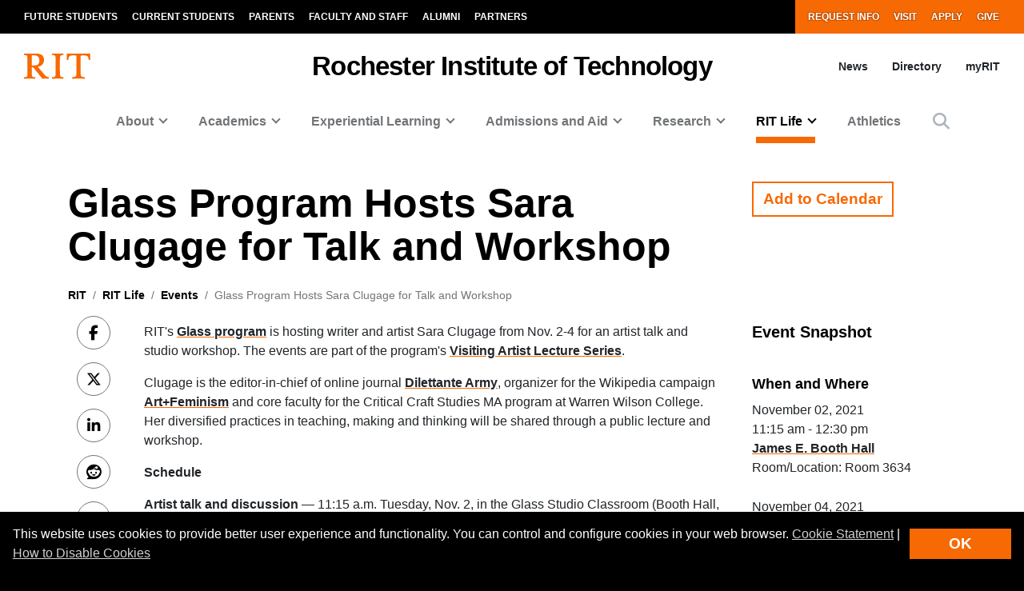

--- FILE ---
content_type: text/html; charset=UTF-8
request_url: https://www.rit.edu/events/glass-program-hosts-sara-clugage-talk-and-workshop
body_size: 18939
content:
<!-- START 'full_template_top' -->
<!DOCTYPE html>
<html lang="en" dir="ltr" prefix="content: http://purl.org/rss/1.0/modules/content/  dc: http://purl.org/dc/terms/  foaf: http://xmlns.com/foaf/0.1/  og: http://ogp.me/ns#  rdfs: http://www.w3.org/2000/01/rdf-schema#  schema: http://schema.org/  sioc: http://rdfs.org/sioc/ns#  sioct: http://rdfs.org/sioc/types#  skos: http://www.w3.org/2004/02/skos/core#  xsd: http://www.w3.org/2001/XMLSchema# ">
	<head>
		<!-- START 'head_meta_tags' -->
				<meta charset="utf-8" />
<link rel="canonical" href="https://www.rit.edu/events/glass-program-hosts-sara-clugage-talk-and-workshop" />
<meta property="og:description" content="RIT&#039;s Glass program is hosting writer and artist Sara Clugage from Nov. 2-4 for an artist talk and studio workshop. The events are part of the program&#039;s Visiting Artist Lecture Series.  Clugage is the editor-in-chief of online journal Dilettante Army, organizer for the Wikipedia campaign Art+Feminism and core faculty for the Critical Craft Studies MA program at Warren Wilson College. Her diversified practices in teaching, making and thinking will be shared through a public lecture and workshop. Schedule Artist talk and discussion — 11:15 a.m. Tuesday, Nov. 2, in the Glass Studio Classroom (Booth Hall, 3634) Studio JELLY Workshop — 11:15 a.m. Thursday, Nov. 4, in the Glass Studio Classroom (Booth Hall, 3634)" />
<meta property="og:image" content="https://www.rit.edu/events/new/DrupalFiles/RIT-events.jpg" />
<meta name="Generator" content="Drupal 10 (https://www.drupal.org)" />
<meta name="MobileOptimized" content="width" />
<meta name="HandheldFriendly" content="true" />
<meta name="viewport" content="width=device-width, initial-scale=1.0" />
<meta name="robots" content="noindex" />
<link rel="alternate" hreflang="en" href="https://www.rit.edu/events/glass-program-hosts-sara-clugage-talk-and-workshop" />

		<!-- END 'head_meta_tags' -->

					<link rel="apple-touch-icon" sizes="180x180" href="/sites/all/themes/uwbase/rit_bootstrap_2019/favicon/apple-touch-icon.png">
			<link rel="icon" type="image/png" sizes="48x48" href="/sites/all/themes/uwbase/rit_bootstrap_2019/favicon/favicon-48x48.png">
			<link rel="icon" type="image/png" sizes="32x32" href="/sites/all/themes/uwbase/rit_bootstrap_2019/favicon/favicon-32x32.png">
			<link rel="icon" type="image/png" sizes="16x16" href="/sites/all/themes/uwbase/rit_bootstrap_2019/favicon/favicon-16x16.png">
			<link rel="manifest" href="/sites/all/themes/uwbase/rit_bootstrap_2019/favicon/site.webmanifest">
			<link rel="shortcut icon" href="/sites/all/themes/uwbase/rit_bootstrap_2019/favicon/favicon.ico">
		
		<link rel="preconnect" href="https://66356383.global.siteimproveanalytics.io">
		<link rel="preconnect" href="https://secure-ds.serving-sys.com">
		<link rel="preconnect" href="https://bs.serving-sys.com">
		<link rel="preconnect" href="https://connect.facebook.net">
		<link rel="preconnect" href="https://www.facebook.com">
		<link rel="preconnect" href="https://cdn.rit.edu">
		<link rel="preconnect" href="https://www.googletagmanager.com">
		<link rel="preconnect" href="https://www.google.com">
		<link rel="preconnect" href="https://www.google-analytics.com">
		<link rel="preconnect" href="https://s.ytimg.com">
		<link rel="preconnect" href="https://kit.fontawesome.com">
		<link rel="preconnect" href="https://kit-free.fontawesome.com">

										<!-- START 'title_tag' -->
		<title>Glass Program Hosts Sara Clugage for Talk and Workshop | Events | RIT</title>
		<!-- END 'title_tag' -->

		<!-- START 'head_styles_and_scripts' -->
		<link rel="stylesheet" media="all" href="/events/sites/rit.edu.events/files/css/css_zK6jm6a_yNRYNbcCfSjDdsSy-JLzKPxh3NRwkgIMhzc.css?delta=0&amp;language=en&amp;theme=rit_bootstrap_subtheme&amp;include=[base64]" />
<link rel="stylesheet" media="all" href="/events/sites/rit.edu.events/files/css/css_4p2_lBW5gstl0HKN4JLEX--haLCc-sk6gkbC2q9yKLg.css?delta=1&amp;language=en&amp;theme=rit_bootstrap_subtheme&amp;include=[base64]" />
<link rel="stylesheet" media="all" href="/events/sites/rit.edu.events/files/css/css_GJI58kSIwMSx1lkX07fPZszb0D1xrYsOIF9cZSbgwsQ.css?delta=2&amp;language=en&amp;theme=rit_bootstrap_subtheme&amp;include=[base64]" />

		<link rel="stylesheet" href="https://kit.fontawesome.com/ae149fa543.css" media="print" onload="this.media='all'; this.onload=null;">
		<noscript><link rel="stylesheet" href="https://kit.fontawesome.com/ae149fa543.css"></noscript>
		<!-- CUSTOMBLOCK: <head> CSS -->
		<script type="application/json" data-drupal-selector="drupal-settings-json">{"path":{"baseUrl":"\/events\/","pathPrefix":"","currentPath":"node\/180015","currentPathIsAdmin":false,"isFront":false,"currentLanguage":"en"},"pluralDelimiter":"\u0003","suppressDeprecationErrors":true,"gtm":{"tagId":null,"settings":{"data_layer":"dataLayer","include_environment":false},"tagIds":["GTM-TKNM7FX"]},"gtag":{"tagId":"","consentMode":false,"otherIds":[],"events":[],"additionalConfigInfo":[]},"ajaxPageState":{"libraries":"[base64]","theme":"rit_bootstrap_subtheme","theme_token":null},"ajaxTrustedUrl":[],"data":{"extlink":{"extTarget":false,"extTargetAppendNewWindowLabel":"(opens in a new window)","extTargetNoOverride":false,"extNofollow":false,"extNoreferrer":false,"extFollowNoOverride":false,"extClass":"0","extLabel":"(link is external)","extImgClass":false,"extSubdomains":false,"extExclude":"\\*\\.rit\\.edu\/\\*","extInclude":"","extCssExclude":"","extCssInclude":"","extCssExplicit":"","extAlert":false,"extAlertText":"This link will take you to an external web site. We are not responsible for their content.","extHideIcons":false,"mailtoClass":"0","telClass":"","mailtoLabel":"(link sends email)","telLabel":"(link is a phone number)","extUseFontAwesome":false,"extIconPlacement":"append","extFaLinkClasses":"fa fa-external-link","extFaMailtoClasses":"fa fa-envelope-o","extAdditionalLinkClasses":"","extAdditionalMailtoClasses":"","extAdditionalTelClasses":"","extFaTelClasses":"fa fa-phone","whitelistedDomains":null,"extExcludeNoreferrer":""}},"field_group":{"html_element":{"mode":"default","context":"view","settings":{"classes":"event-contact","id":"","element":"div","show_label":true,"label_element":"span","label_element_classes":"","attributes":"","effect":"none","speed":"fast"}}},"user":{"uid":0,"permissionsHash":"d7a50498bd493a9c90858124d7bc34c47be212afadf97f50ef3f353f3005fb99"}}</script>
<script src="/events/sites/rit.edu.events/files/js/js_F-sbKt5psQ0YoskFW9KtVDJwAtLAo-A-hMBYJlk9wKk.js?scope=header&amp;delta=0&amp;language=en&amp;theme=rit_bootstrap_subtheme&amp;include=[base64]"></script>
<script src="/events/sites/all/modules/google_tag/js/gtm.js?t9m7le"></script>
<script src="/events/sites/all/modules/google_tag/js/gtag.js?t9m7le"></script>

		<!-- CUSTOMBLOCK: <head> JS -->
		<!-- END 'head_styles_and_scripts' -->
	</head>
	<body class="node-180015 node-type-event px-0 preload">
		<!-- START 'header_content' -->
				<nav aria-label="Skip to main content">
			<a href="#main-content" class="visually-hidden focusable">
				Skip to main content
			</a>
		</nav>
		<div id="overlay-body" class="position-fixed"></div>
		<div class="d-none">
			<svg xmlns="http://www.w3.org/2000/svg">
	<symbol viewBox="0 0 379.8 52.66" id="rit-logo-full">
		<title>RIT Logo with Text</title>
		<g id="rit_logo_with_text" data-name="Layer 2">
			<rect class="divider" x="142.23" width="0.75" height="49.01" fill="var(--color-2)"/>
			<g class="rit-full-text" fill="var(--color-2)">
				<path class="cls-1" d="M164.9,13.08h-3.2v7.48h-4.06V1.19h8.5A6.79,6.79,0,0,1,171.21,3a5.78,5.78,0,0,1,1.73,4.2,5.35,5.35,0,0,1-3.85,5.42l4.85,7.94h-4.55Zm-3.2-3.2h4.06c2.06,0,3.14-.95,3.14-2.65s-1.14-2.63-3.09-2.63H161.7Zm12.16,3.74a7.26,7.26,0,1,1,14.52,0,7.26,7.26,0,1,1-14.52,0Zm10.78,0c0-2.71-1.27-4.55-3.52-4.55s-3.52,1.84-3.52,4.55,1.25,4.52,3.52,4.52S184.64,16.33,184.64,13.62Zm4.76,0c0-4.14,2.71-7.34,6.93-7.34,3.6,0,5.82,2.09,6.31,5.09H199a2.55,2.55,0,0,0-2.55-2.14c-2.22,0-3.36,1.71-3.36,4.39S194.2,18,196.45,18a2.59,2.59,0,0,0,2.79-2.36h3.55c-.24,3-2.55,5.31-6.26,5.31C192.14,21,189.4,17.76,189.4,13.62Zm18.66-5.15h.08a4.43,4.43,0,0,1,4-2.19c2.87,0,4.79,2.17,4.79,5.2v9.07h-3.68V12a2.31,2.31,0,0,0-2.41-2.55,2.9,2.9,0,0,0-2.82,3.2v7.88h-3.68V1.19h3.68Zm10.51,5.12c0-4.12,2.79-7.31,6.85-7.31,4.47,0,6.85,3.41,6.85,8.37H222.2c.27,2.14,1.46,3.47,3.55,3.47a2.59,2.59,0,0,0,2.68-1.71h3.63c-.51,2.46-2.71,4.55-6.28,4.55C221.17,21,218.57,17.73,218.57,13.59Zm3.68-1.49h6.18a2.93,2.93,0,0,0-3-3C223.52,9.12,222.58,10.29,222.25,12.1Zm10.86,4h3.41c.24,1.6,1.38,2.3,3,2.3s2.55-.62,2.55-1.6c0-1.33-1.76-1.46-3.66-1.84-2.49-.49-4.93-1.16-4.93-4.2s2.49-4.44,5.66-4.44c3.66,0,5.69,1.81,6,4.6H241.8c-.16-1.49-1.11-2-2.68-2s-2.38.54-2.38,1.54c0,1.19,1.84,1.3,3.82,1.71,2.33.49,4.9,1.14,4.9,4.39,0,2.79-2.38,4.47-5.85,4.47C235.57,21,233.33,19,233.11,16.06ZM246,6.66H248V2.32h3.6V6.66h2.38V9.09h-2.38v7.37a1.22,1.22,0,0,0,1.38,1.38c.46,0,1.08,0,1.08,0v2.71s-.84.05-2.3.05c-1.79,0-3.76-.7-3.76-3.33V9.09H246Zm9,6.93c0-4.12,2.79-7.31,6.85-7.31,4.47,0,6.85,3.41,6.85,8.37H258.65c.27,2.14,1.46,3.47,3.55,3.47a2.59,2.59,0,0,0,2.68-1.71h3.63C268,18.87,265.8,21,262.22,21,257.62,21,255,17.73,255,13.59Zm3.68-1.49h6.18a2.93,2.93,0,0,0-3-3C260,9.12,259,10.29,258.7,12.1ZM274,8.88h.08c.84-1.57,1.79-2.38,3.41-2.38a2.4,2.4,0,0,1,.87.11V9.83h-.08c-2.41-.24-4.14,1-4.14,4v6.77h-3.68V6.66H274Zm10.83-7.69h3.93V20.55h-3.93ZM295,8.55h.08a4.51,4.51,0,0,1,4.12-2.28c2.87,0,4.79,2.17,4.79,5.2v9.07h-3.68V12a2.31,2.31,0,0,0-2.41-2.55,2.9,2.9,0,0,0-2.82,3.2v7.88h-3.68V6.66H295Zm10.4,7.5h3.41c.24,1.6,1.38,2.3,3,2.3s2.55-.62,2.55-1.6c0-1.33-1.76-1.46-3.66-1.84-2.49-.49-4.93-1.16-4.93-4.2s2.49-4.44,5.66-4.44c3.66,0,5.69,1.81,6,4.6h-3.33c-.16-1.49-1.11-2-2.68-2s-2.38.54-2.38,1.54c0,1.19,1.84,1.3,3.82,1.71,2.33.49,4.9,1.14,4.9,4.39,0,2.79-2.38,4.47-5.85,4.47C307.9,21,305.66,19,305.44,16.06Zm12.92-9.4h1.92V2.32h3.6V6.66h2.38V9.09h-2.38v7.37a1.22,1.22,0,0,0,1.38,1.38c.46,0,1.08,0,1.08,0v2.71s-.84.05-2.3.05c-1.79,0-3.76-.7-3.76-3.33V9.09h-1.92Zm9.8-5.47h3.68v3.3h-3.68Zm0,5.47h3.68V20.55h-3.68Zm5.25,0h1.92V2.32h3.6V6.66h2.38V9.09h-2.38v7.37a1.22,1.22,0,0,0,1.38,1.38c.46,0,1.08,0,1.08,0v2.71s-.84.05-2.3.05c-1.79,0-3.76-.7-3.76-3.33V9.09h-1.92ZM352,20.55V18.93h-.08a4.46,4.46,0,0,1-4,2c-3.09,0-4.82-2-4.82-5V6.66h3.66V15.3c0,1.63.73,2.52,2.3,2.52,1.73,0,2.79-1.3,2.79-3.14v-8h3.68V20.55Zm5.12-13.89H359V2.32h3.6V6.66H365V9.09h-2.38v7.37A1.22,1.22,0,0,0,364,17.84c.46,0,1.08,0,1.08,0v2.71s-.84.05-2.3.05c-1.79,0-3.76-.7-3.76-3.33V9.09h-1.92Zm9,6.93c0-4.12,2.79-7.31,6.85-7.31,4.47,0,6.85,3.41,6.85,8.37H369.73c.27,2.14,1.46,3.47,3.55,3.47A2.59,2.59,0,0,0,376,16.41h3.63c-.51,2.46-2.71,4.55-6.28,4.55C368.7,21,366.1,17.73,366.1,13.59Zm3.68-1.49H376a2.93,2.93,0,0,0-3-3C371.05,9.12,370.11,10.29,369.78,12.1Z"/><path class="cls-1" d="M156.66,41a7.26,7.26,0,1,1,14.52,0,7.26,7.26,0,1,1-14.52,0Zm10.78,0c0-2.71-1.27-4.55-3.52-4.55S160.4,38.28,160.4,41s1.25,4.52,3.52,4.52S167.44,43.69,167.44,41Z"/><path class="cls-1" d="M171.83,34h1.9V32.78c0-3.39,2.63-4.58,6.18-4.2v2.84c-1.73-.08-2.49.14-2.49,1.57v1h2.49v2.55h-2.49V47.92h-3.68V36.57h-1.9Z"/><path class="cls-1" d="M185.42,28.55H201v3.3h-5.82V47.92h-3.93V31.86h-5.82Z"/><path class="cls-1" d="M198.88,41c0-4.12,2.79-7.31,6.85-7.31,4.47,0,6.85,3.41,6.85,8.37H202.51c.27,2.14,1.46,3.47,3.55,3.47a2.59,2.59,0,0,0,2.68-1.71h3.63c-.51,2.46-2.71,4.55-6.28,4.55C201.48,48.33,198.88,45.1,198.88,41Zm3.68-1.49h6.18a2.93,2.93,0,0,0-3-3C203.84,36.49,202.89,37.66,202.56,39.47Z"/><path class="cls-1" d="M213.61,41c0-4.14,2.71-7.34,6.93-7.34,3.6,0,5.82,2.09,6.31,5.09h-3.6a2.55,2.55,0,0,0-2.55-2.14c-2.22,0-3.36,1.71-3.36,4.39s1.06,4.39,3.3,4.39A2.59,2.59,0,0,0,223.44,43H227c-.24,3-2.55,5.31-6.26,5.31C216.35,48.33,213.61,45.13,213.61,41Z"/><path class="cls-1" d="M232.27,35.84h.08a4.43,4.43,0,0,1,4-2.19c2.87,0,4.79,2.17,4.79,5.2v9.07H237.5V39.39a2.31,2.31,0,0,0-2.41-2.55,2.9,2.9,0,0,0-2.82,3.2v7.88h-3.68V28.55h3.68Z"/><path class="cls-1" d="M247.06,35.92h.08a4.51,4.51,0,0,1,4.12-2.28c2.87,0,4.79,2.17,4.79,5.2v9.07h-3.68V39.39A2.31,2.31,0,0,0,250,36.84a2.9,2.9,0,0,0-2.82,3.2v7.88h-3.68V34h3.6Z"/><path class="cls-1" d="M257.64,41a7.26,7.26,0,1,1,14.52,0,7.26,7.26,0,1,1-14.52,0Zm10.78,0c0-2.71-1.27-4.55-3.52-4.55s-3.52,1.84-3.52,4.55,1.25,4.52,3.52,4.52S268.42,43.69,268.42,41Z"/><path class="cls-1" d="M273.92,28.55h3.68V47.92h-3.68Z"/><path class="cls-1" d="M279.36,41a7.26,7.26,0,1,1,14.52,0,7.26,7.26,0,1,1-14.52,0Zm10.78,0c0-2.71-1.27-4.55-3.52-4.55S283.1,38.28,283.1,41s1.25,4.52,3.52,4.52S290.14,43.69,290.14,41Z"/><path class="cls-1" d="M295.2,48.33h3.66c.3.87,1.08,1.54,2.79,1.54,2.09,0,3.09-1,3.09-2.9V45.46h-.08A4.49,4.49,0,0,1,301,47.08c-3.09,0-6.12-2.44-6.12-6.64s2.49-6.8,6-6.8a4.48,4.48,0,0,1,3.85,1.84h.05V34h3.55V46.86a5.39,5.39,0,0,1-1.65,4.23,7.27,7.27,0,0,1-5,1.57C297.91,52.66,295.58,51,295.2,48.33Zm9.72-8c0-2-1.08-3.76-3.3-3.76-1.87,0-3.11,1.46-3.11,3.79s1.25,3.74,3.14,3.74C304,44.13,304.92,42.42,304.92,40.36Z"/><path class="cls-1" d="M311,49.57h1.3c1.46,0,2.06-.76,2.06-1.9a12.05,12.05,0,0,0-1.06-3.76L309.61,34h3.87l2.06,6.26c.43,1.27.89,3,.89,3h.05s.38-1.76.81-3l2-6.26H323l-4.85,14.25c-1.06,3.09-2.09,4.2-4.9,4.2H311Z"/>
			</g>
			<g class="rit-short-text" fill="var(--color-1)">
				<path d="M15.58,3.52a17.89,17.89,0,0,1,3.54-.07l1,0c6.15,0,9.68,3.63,9.68,10,0,4.61-1.22,7.26-3.94,8.59-2.54,1.24-6.21,1.23-10.46,1.23H15V5.76c0-.09,0-.19,0-.3,0-.71,0-1.67.55-1.94M48.21,49V46L47.86,46c-3.48-.55-4.53-1-6.82-3.62L26.69,25.73c7.55-1,12.21-6,12.21-13.3,0-4.74-1.81-8.15-5.39-10.16C30.8.75,27,0,22,0c-1.51,0-3.07.09-4.57.15S14.32.26,12.82.3C10.76.26,8.65.21,6.61.15S2.47,0,.42,0H0V3H.6C2.89,3,5.47,3,6.15,5.24c.63,1.9.63,7.25.63,9v20c0,2.86,0,7.64-.63,9.55C5.45,46,2.66,46,.41,46H0v3H.42c1.81,0,3.64-.09,5.41-.15s3.6-.11,5.39-.15,3.57.1,5.3.15,3.26.11,4.87.14h.42V46h-.6c-2.25,0-4.81,0-5.55-2.19-.63-1.9-.63-6.7-.63-9V26.59c2.68,0,2.92.31,4.3,2,.26.31.55.67.88,1.06l12,15L35.7,49h.21c.9,0,1.82-.09,2.71-.14s1.79-.11,2.68-.15c1.07,0,2.17.09,3.22.15s2.17.11,3.25.14Z"/><path d="M69.74,34.23V14.78c0-2.29,0-7.64.69-9.53C71.27,3,74,3,76.25,3h.41V0h-.42c-1.78,0-3.6.09-5.35.14S67.21.26,65.37.3,61.89.21,60.19.15,56.72,0,55,0h-.42V3H55c2.22,0,5,0,5.82,2.2.69,1.89.69,7.24.69,9.53V34.23c0,2.29,0,7.64-.69,9.53C60,46,57.19,46,55,46h-.41v3H55c1.81,0,3.67-.09,5.46-.15s3.63-.11,5.41-.15,3.55.09,5.29.15,3.42.11,5.09.14h.42V46h-.41c-2.22,0-5,0-5.82-2.2-.69-1.89-.69-7.25-.69-9.53"/><path d="M128.68,12.72V0H83.22V12.72h3v-.4C86.51,4,89.64,3.7,96.71,3.7h.73c1.76,0,3.42,0,4.07.63a1.24,1.24,0,0,1,.32.92V38.66c0,5-.69,7-7.61,7.3l-.39,0v3h.42c2,0,3.95-.09,5.85-.15s3.74-.11,5.6-.14,4,.09,6,.15,4,.11,6,.15h.42V46l-.4,0c-6.92-.29-7.61-2.34-7.61-7.3V5.25a1.11,1.11,0,0,1,.32-.83c.8-.79,3-.76,4.76-.73h1c6.91,0,9.14,2,9.54,8.63l0,.39Z"/>
			</g>
		</g>
	</symbol>
	<symbol viewBox="0 0 129 50" id="rit-logo-short">
		<g class="rit-short-text">
			<path d="M15.58,3.52a17.89,17.89,0,0,1,3.54-.07l1,0c6.15,0,9.68,3.63,9.68,10,0,4.61-1.22,7.26-3.94,8.59-2.54,1.24-6.21,1.23-10.46,1.23H15V5.76c0-.09,0-.19,0-.3,0-.71,0-1.67.55-1.94M48.21,49V46L47.86,46c-3.48-.55-4.53-1-6.82-3.62L26.69,25.73c7.55-1,12.21-6,12.21-13.3,0-4.74-1.81-8.15-5.39-10.16C30.8.75,27,0,22,0c-1.51,0-3.07.09-4.57.15S14.32.26,12.82.3C10.76.26,8.65.21,6.61.15S2.47,0,.42,0H0V3H.6C2.89,3,5.47,3,6.15,5.24c.63,1.9.63,7.25.63,9v20c0,2.86,0,7.64-.63,9.55C5.45,46,2.66,46,.41,46H0v3H.42c1.81,0,3.64-.09,5.41-.15s3.6-.11,5.39-.15,3.57.1,5.3.15,3.26.11,4.87.14h.42V46h-.6c-2.25,0-4.81,0-5.55-2.19-.63-1.9-.63-6.7-.63-9V26.59c2.68,0,2.92.31,4.3,2,.26.31.55.67.88,1.06l12,15L35.7,49h.21c.9,0,1.82-.09,2.71-.14s1.79-.11,2.68-.15c1.07,0,2.17.09,3.22.15s2.17.11,3.25.14Z"/><path d="M69.74,34.23V14.78c0-2.29,0-7.64.69-9.53C71.27,3,74,3,76.25,3h.41V0h-.42c-1.78,0-3.6.09-5.35.14S67.21.26,65.37.3,61.89.21,60.19.15,56.72,0,55,0h-.42V3H55c2.22,0,5,0,5.82,2.2.69,1.89.69,7.24.69,9.53V34.23c0,2.29,0,7.64-.69,9.53C60,46,57.19,46,55,46h-.41v3H55c1.81,0,3.67-.09,5.46-.15s3.63-.11,5.41-.15,3.55.09,5.29.15,3.42.11,5.09.14h.42V46h-.41c-2.22,0-5,0-5.82-2.2-.69-1.89-.69-7.25-.69-9.53"/><path d="M128.68,12.72V0H83.22V12.72h3v-.4C86.51,4,89.64,3.7,96.71,3.7h.73c1.76,0,3.42,0,4.07.63a1.24,1.24,0,0,1,.32.92V38.66c0,5-.69,7-7.61,7.3l-.39,0v3h.42c2,0,3.95-.09,5.85-.15s3.74-.11,5.6-.14,4,.09,6,.15,4,.11,6,.15h.42V46l-.4,0c-6.92-.29-7.61-2.34-7.61-7.3V5.25a1.11,1.11,0,0,1,.32-.83c.8-.79,3-.76,4.76-.73h1c6.91,0,9.14,2,9.54,8.63l0,.39Z"/>
		</g>
	</symbol>
</svg>
		</div>
		<noscript><iframe src="https://www.googletagmanager.com/ns.html?id=GTM-TKNM7FX"
                  height="0" width="0" style="display:none;visibility:hidden"></iframe></noscript>

		  <div class="dialog-off-canvas-main-canvas" data-off-canvas-main-canvas>
    


	

			<!-- START 'header__mobile' -->
	<header aria-label="Mobile header" id="header--mobile" class="no-link-underlines">
										<div id="mobile-progress-bar" class="progressz position-fixed w-100 bg-white d-md-none">
					<div class="progress-barz h-100" role="progressbar" aria-label="Content Progress Bar"></div>
			</div>
											<nav id="header--mobile--section-jump" class="d-md-none border-bottom shadow-sm">
					<div class="text-center">
				<div class="jump-nav-container d-block d-md-none"></div>
			</div>
			</nav>
										
					
	<nav id="header--mobile--nav--left" class="position-fixed d-md-none h-100 p-2 pb-4 font-weight-bold bg-black">
		<a href="" class="d-inline-block p-1 px-3 text-white button--close" aria-label="Close Menu Button" role="button">&#x2715;</a>
		<div>
																		<!-- START 'nav_mobile_left_global' -->
						

				<div class="container">
								<a href="/request-information" class="nav-link first py-0 pr-2 d-inline-block w-auto cta-mobile-nav-link cta-mobile-nav-link-main nav-link-smaller text-gray-500 font-weight-normal ">Request Info</a>
							<a href="/visit" class="nav-link py-0 pr-2 d-inline-block w-auto cta-mobile-nav-link cta-mobile-nav-link-main nav-link-smaller text-gray-500 font-weight-normal ">Visit</a>
							<a href="/admissions/apply" class="nav-link py-0 pr-2 d-inline-block w-auto cta-mobile-nav-link cta-mobile-nav-link-main nav-link-smaller text-gray-500 font-weight-normal ">Apply</a>
							<a href="/giving/" class="nav-link last py-0 pr-2 d-inline-block w-auto cta-mobile-nav-link cta-mobile-nav-link-main nav-link-smaller text-gray-500 font-weight-normal ">Give</a>
			
		</div>
							<!-- END 'nav_mobile_left_global' -->
										<hr class="m-3" />
				
				<nav role="navigation" aria-labelledby="block-mainnavigation-2-menu" id="block-mainnavigation-2" class="block block-menu navigation menu--main">
            
  <h2 class="visually-hidden" id="block-mainnavigation-2-menu">Mobile main navigation</h2>
  

        <!-- START 'nav_main_mobile_menu' --><ul data-region="primary_menu" block="mainnavigation_2" class="nav justify-content-center"><li class="nav-item expanded dropdown" id="menu-item-0-1"><a id="main-nav-mobile--link--about" class="  nav-link  dropdown-toggle py-2" data-toggle="dropdown" aria-expanded="false" aria-haspopup="true" data-target="#" role="button">About</a><ul class="dropdown-menu px-0 "><li class="dropdown-item px-3 py-0" id="menu-item-0-1-1"><a href="/about-rit" class="d-block py-2    " >
						Overview of RIT
					</a></li><li class="dropdown-item px-3 py-0" id="menu-item-0-1-2"><a href="/uniquely-rit" class="d-block py-2 border-top border-dark   " >
						Uniquely RIT
					</a></li><li class="dropdown-item px-3 py-0" id="menu-item-0-1-3"><a href="/history-rit" class="d-block py-2 border-top border-dark   " >
						History of RIT
					</a></li><li class="dropdown-item px-3 py-0" id="menu-item-0-1-4"><a href="/university-leadership" class="d-block py-2 border-top border-dark   " >
						University Leadership
					</a></li><li class="dropdown-item px-3 py-0" id="menu-item-0-1-5"><a href="/rochester-ny" class="d-block py-2 border-top border-dark   " >
						About Rochester, NY
					</a></li><li class="dropdown-item px-3 py-0" id="menu-item-0-1-6"><a href="/visit" class="d-block py-2 border-top border-dark   " >
						Visit RIT
					</a></li><li class="dropdown-item px-3 py-0" id="menu-item-0-1-7"><a href="/careers" class="d-block py-2 border-top border-dark   " >
						Careers at RIT
					</a></li><li class="dropdown-item px-3 py-0" id="menu-item-0-1-8"><a href="/contact" class="d-block py-2 border-top border-dark   " >
						Contact
					</a></li><li class="dropdown-item px-3 py-0" id="menu-item-0-1-9"><a href="/campuses" class="d-block py-2 border-top border-dark   " >
						Global Campuses
					</a></li><li class="dropdown-item px-3 py-0 collapsed" id="menu-item-0-1-10"><a href="/rankings-and-recognition" class="d-block py-2 border-top border-dark   " >
						Rankings and Recognition
					</a></li><li class="dropdown-item px-3 py-0" id="menu-item-0-1-11"><a href="/faces" class="d-block py-2 border-top border-dark   " >
						Faces of RIT
					</a></li><li class="dropdown-item px-3 py-0 mb-3" id="menu-item-0-1-12"><a href="/news/magazine" class="d-block py-2 border-top border-dark   " >
						University Magazine
					</a></li></ul></li><li class="nav-item expanded dropdown" id="menu-item-0-2"><a id="main-nav-mobile--link--academics" class="  nav-link  dropdown-toggle py-2" data-toggle="dropdown" aria-expanded="false" aria-haspopup="true" data-target="#" role="button">Academics</a><ul class="dropdown-menu px-0 "><li class="dropdown-item px-3 py-0" id="menu-item-0-2-1"><a href="/academics" class="d-block py-2    " >
						Overview of Academics
					</a></li><li class="dropdown-item px-3 py-0" id="menu-item-0-2-2"><a href="/study/undergraduate" class="d-block py-2 border-top border-dark   " >
						Undergraduate Degrees
					</a></li><li class="dropdown-item px-3 py-0" id="menu-item-0-2-3"><a href="/study/graduate" class="d-block py-2 border-top border-dark   " >
						Graduate and Doctoral Degrees
					</a></li><li class="dropdown-item px-3 py-0 collapsed" id="menu-item-0-2-4"><a href="/study/combined-accelerated-bachelors-masters" class="d-block py-2 border-top border-dark   " >
						Combined Accelerated Bachelor’s/Master’s
					</a></li><li class="dropdown-item px-3 py-0" id="menu-item-0-2-5"><a href="https://certified.rit.edu" class="d-block py-2 border-top border-dark   " target="_blank">
						RIT Certified
					</a></li><li class="dropdown-item px-3 py-0" id="menu-item-0-2-6"><a href="/colleges" class="d-block py-2 border-top border-dark   " >
						Colleges
					</a></li><li class="dropdown-item px-3 py-0" id="menu-item-0-2-7"><a href="/study/immersions-and-minors" class="d-block py-2 border-top border-dark   " >
						Immersions and Minors
					</a></li><li class="dropdown-item px-3 py-0" id="menu-item-0-2-8"><a href="/individualized-study" class="d-block py-2 border-top border-dark   " >
						Individualized Study
					</a></li><li class="dropdown-item px-3 py-0" id="menu-item-0-2-9"><a href="/academic-support" class="d-block py-2 border-top border-dark   " >
						Academic Support
					</a></li><li class="dropdown-item px-3 py-0 collapsed" id="menu-item-0-2-10"><a href="/areas-of-study" class="d-block py-2 border-top border-dark   " >
						Areas of Study
					</a></li><li class="dropdown-item px-3 py-0 mb-3" id="menu-item-0-2-11"><a href="/calendar" class="d-block py-2 border-top border-dark   " >
						Academic Calendar
					</a></li></ul></li><li class="nav-item expanded dropdown" id="menu-item-0-3"><a id="main-nav-mobile--link--experiential-learning" class="  nav-link  dropdown-toggle py-2" data-toggle="dropdown" aria-expanded="false" aria-haspopup="true" data-target="#" role="button">Experiential Learning</a><ul class="dropdown-menu px-0 "><li class="dropdown-item px-3 py-0" id="menu-item-0-3-1"><a href="/experiential-learning" class="d-block py-2    " >
						Overview of Experiential Learning
					</a></li><li class="dropdown-item px-3 py-0 collapsed" id="menu-item-0-3-2"><a href="/cooperative-education" class="d-block py-2 border-top border-dark   " >
						Co-op and Internships
					</a></li><li class="dropdown-item px-3 py-0" id="menu-item-0-3-3"><a href="/experiential-learning/entrepreneurship" class="d-block py-2 border-top border-dark   " >
						Entrepreneurship
					</a></li><li class="dropdown-item px-3 py-0" id="menu-item-0-3-4"><a href="/experiential-learning/community-engagement" class="d-block py-2 border-top border-dark   " >
						Community Engagement
					</a></li><li class="dropdown-item px-3 py-0" id="menu-item-0-3-5"><a href="/global-engagement" class="d-block py-2 border-top border-dark   " >
						Global Engagement
					</a></li><li class="dropdown-item px-3 py-0" id="menu-item-0-3-6"><a href="/experiential-learning/student-research" class="d-block py-2 border-top border-dark   " >
						Student Research
					</a></li><li class="dropdown-item px-3 py-0" id="menu-item-0-3-7"><a href="https://www.rit.edu/verticallyintegratedprojects/" class="d-block py-2 border-top border-dark   " >
						Vertically Integrated Projects
					</a></li><li class="dropdown-item px-3 py-0 mb-3" id="menu-item-0-3-8"><a href="https://www.rit.edu/careerservices/" class="d-block py-2 border-top border-dark   " >
						Career Services
					</a></li></ul></li><li class="nav-item expanded dropdown" id="menu-item-0-4"><a id="main-nav-mobile--link--admissions-and-aid" class="  nav-link  dropdown-toggle py-2" data-toggle="dropdown" aria-expanded="false" aria-haspopup="true" data-target="#" role="button">Admissions and Aid</a><ul class="dropdown-menu px-0 "><li class="dropdown-item px-3 py-0" id="menu-item-0-4-1"><a href="https://www.rit.edu/admissions" class="d-block py-2    " >
						Admissions and Aid Overview
					</a></li><li class="dropdown-item px-3 py-0" id="menu-item-0-4-2"><a href="https://www.rit.edu/admissions/first-year" class="d-block py-2 border-top border-dark   " >
						First-Year Admission
					</a></li><li class="dropdown-item px-3 py-0" id="menu-item-0-4-3"><a href="https://www.rit.edu/admissions/transfer" class="d-block py-2 border-top border-dark   " >
						Transfer Admission
					</a></li><li class="dropdown-item px-3 py-0" id="menu-item-0-4-4"><a href="https://www.rit.edu/admissions/graduate" class="d-block py-2 border-top border-dark   " >
						Graduate Admission
					</a></li><li class="dropdown-item px-3 py-0" id="menu-item-0-4-5"><a href="https://www.rit.edu/admissions/international" class="d-block py-2 border-top border-dark   " >
						International Students
					</a></li><li class="dropdown-item px-3 py-0" id="menu-item-0-4-6"><a href="https://www.rit.edu/admissions/dhh" class="d-block py-2 border-top border-dark   " >
						Deaf and Hard-of-Hearing Students
					</a></li><li class="dropdown-item px-3 py-0" id="menu-item-0-4-7"><a href="https://www.rit.edu/universitystudies/office-veteran-student-success" class="d-block py-2 border-top border-dark   " target="_blank">
						US Military / Veterans
					</a></li><li class="dropdown-item px-3 py-0" id="menu-item-0-4-8"><a href="https://www.rit.edu/admissions/online" class="d-block py-2 border-top border-dark   " >
						Online Education Admission
					</a></li><li class="dropdown-item px-3 py-0" id="menu-item-0-4-9"><a href="https://www.rit.edu/admissions/financial-aid" class="d-block py-2 border-top border-dark   " >
						Financial Aid and Scholarships
					</a></li><li class="dropdown-item px-3 py-0" id="menu-item-0-4-10"><a href="https://www.rit.edu/admissions/tuition-and-fees" class="d-block py-2 border-top border-dark   " >
						Tuition and Fees
					</a></li><li class="dropdown-item px-3 py-0" id="menu-item-0-4-11"><a href="https://www.rit.edu/visit" class="d-block py-2 border-top border-dark   " >
						Visit RIT
					</a></li><li class="dropdown-item px-3 py-0" id="menu-item-0-4-12"><a href="https://www.rit.edu/admissions/apply" class="d-block py-2 border-top border-dark   " >
						Join us for Fall 2026
					</a></li><li class="dropdown-item px-3 py-0 mb-3" id="menu-item-0-4-13"><a href="https://www.rit.edu/admissions/accepted-open-house" class="d-block py-2 border-top border-dark   " >
						Accepted Student Open House
					</a></li></ul></li><li class="nav-item expanded dropdown" id="menu-item-0-5"><a id="main-nav-mobile--link--research" class="  nav-link  dropdown-toggle py-2" data-toggle="dropdown" aria-expanded="false" aria-haspopup="true" data-target="#" role="button">Research</a><ul class="dropdown-menu px-0 "><li class="dropdown-item px-3 py-0" id="menu-item-0-5-1"><a href="/research" class="d-block py-2    " >
						Research Overview
					</a></li><li class="dropdown-item px-3 py-0 collapsed" id="menu-item-0-5-2"><a href="/research/signature-research-areas" class="d-block py-2 border-top border-dark   " >
						Signature Research Areas
					</a></li><li class="dropdown-item px-3 py-0" id="menu-item-0-5-3"><a href="/research/centers-and-institutes" class="d-block py-2 border-top border-dark   " >
						Key Research Centers and Institutes
					</a></li><li class="dropdown-item px-3 py-0 collapsed" id="menu-item-0-5-4"><a href="/research/awards-and-recognition" class="d-block py-2 border-top border-dark   " >
						Research Awards and Recognition
					</a></li><li class="dropdown-item px-3 py-0" id="menu-item-0-5-5"><a href="/research/resources-researchers" class="d-block py-2 border-top border-dark   " >
						Resources for Researchers
					</a></li><li class="dropdown-item px-3 py-0" id="menu-item-0-5-6"><a href="https://library.rit.edu/" class="d-block py-2 border-top border-dark   " target="_blank">
						Libraries
					</a></li><li class="dropdown-item px-3 py-0" id="menu-item-0-5-7"><a href="/research/vice-president-for-research" class="d-block py-2 border-top border-dark   " >
						Vice President for Research
					</a></li><li class="dropdown-item px-3 py-0" id="menu-item-0-5-8"><a href="https://www.rit.edu/partners" class="d-block py-2 border-top border-dark   " >
						Corporate Research Partnerships
					</a></li><li class="dropdown-item px-3 py-0 mb-3" id="menu-item-0-5-9"><a href="/research/news" class="d-block py-2 border-top border-dark   " >
						Research News
					</a></li></ul></li><li class="nav-item expanded dropdown" id="menu-item-0-6"><a id="main-nav-mobile--link--rit-life" class="  nav-link  dropdown-toggle py-2" data-toggle="dropdown" aria-expanded="false" aria-haspopup="true" data-target="#" role="button">RIT Life</a><ul class="dropdown-menu px-0 "><li class="dropdown-item px-3 py-0" id="menu-item-0-6-1"><a href="/rit-life" class="d-block py-2    " >
						Overview of RIT Life
					</a></li><li class="dropdown-item px-3 py-0" id="menu-item-0-6-2"><a href="/clubs-and-experiences" class="d-block py-2 border-top border-dark   " >
						Clubs and Experiences
					</a></li><li class="dropdown-item px-3 py-0" id="menu-item-0-6-3"><a href="/campus-traditions" class="d-block py-2 border-top border-dark   " >
						Campus Traditions
					</a></li><li class="dropdown-item px-3 py-0" id="menu-item-0-6-4"><a href="https://www.rit.edu/aes/access-engagement-and-success-rit" class="d-block py-2 border-top border-dark   " target="_blank">
						Access, Engagement, and Success
					</a></li><li class="dropdown-item px-3 py-0" id="menu-item-0-6-5"><a href="/rochester-ny" class="d-block py-2 border-top border-dark   " >
						Rochester, NY
					</a></li><li class="dropdown-item px-3 py-0" id="menu-item-0-6-6"><a href="https://www.rit.edu/iss/world-rit" class="d-block py-2 border-top border-dark   " target="_blank">
						International Students
					</a></li><li class="dropdown-item px-3 py-0" id="menu-item-0-6-7"><a href="/housing-and-dining" class="d-block py-2 border-top border-dark   " >
						Housing and Dining
					</a></li><li class="dropdown-item px-3 py-0" id="menu-item-0-6-8"><a href="/sports-recreation" class="d-block py-2 border-top border-dark   " >
						Sports and Recreation
					</a></li><li class="dropdown-item px-3 py-0" id="menu-item-0-6-9"><a href="/wellness" class="d-block py-2 border-top border-dark   " >
						Wellness
					</a></li><li class="dropdown-item px-3 py-0" id="menu-item-0-6-10"><a href="https://www.rit.edu/events/" class="d-block py-2 border-top border-dark   " >
						Events
					</a></li><li class="dropdown-item px-3 py-0" id="menu-item-0-6-11"><a href="https://www.rit.edu/performingarts/" class="d-block py-2 border-top border-dark   " target="_blank">
						Performing Arts
					</a></li><li class="dropdown-item px-3 py-0 mb-3" id="menu-item-0-6-12"><a href="https://youtu.be/kCTyHAepE6Q" class="d-block py-2 border-top border-dark   " >
						This is student life
					</a></li></ul></li><li class="nav-item" id="menu-item-0-7"><a href="/athletics" class="  nav-link  " >
						Athletics
					</a></li></ul><!-- END 'nav_main_mobile_menu' -->
  </nav>


									<hr class="m-3" />
					<!-- START 'nav_mobile_left_additional_links' -->
					<div class="container">
													<a class="nav-link first py-0 pr-2 d-inline-block w-auto nav-link-smaller font-weight-normal text-gray-500 " href="https://www.rit.edu/myrit/">myRIT</a>
																			<a class="nav-link py-0 pr-2 d-inline-block w-auto nav-link-smaller font-weight-normal text-gray-500 " href="https://www.rit.edu/news">News</a>
																			<a class="nav-link last py-0 d-inline-block w-auto nav-link-smaller font-weight-normal text-gray-500 " href="https://www.rit.edu/directory">Directory</a>
											</div>
					<!-- END 'nav_mobile_left_additional_links' -->
									</div>
	</nav>
														<!-- START 'header_mobile_top_bars' -->
				<div id="header--mobile--top-bars">
											
	<section id="header--mobile--rit-bar" class="position-relative d-md-none w-100 py-2 bg-white no-link-underlines text-align-center">
					<a href="/" class="rit--logo position-relative d-inline-block my-2" aria-label="Rochester Institute of Technology">
				<svg class="w-100 h-100">
					<use xlink:href="#rit-logo-short" />
				</svg>
			</a>
			</section>
													
	<section id="header--mobile--title-bar" class="position-relative d-md-none w-100 py-3 bg-white no-link-underlines">
		<div class="container">
			<div class="row">
									
	<div class="left position-relative">
					<div class="nav--main--button position-absolute d-inline-block align-top">
				<a href="" class="fa fa-bars p-2 text-black" aria-label="Main Menu Toggle" role="button"></a>
			</div>
																					<!-- START 'header_mobile_title_bar_title' -->
				<a href="/" class="h6 d-inline-block mb-0 text-black site-title site-title--rit-main">
					Rochester Institute <br class="d-none"/>of Technology				</a>
				<!-- END 'header_mobile_title_bar_title' -->
			
									</div>
	<div class="right text-right position-absolute">
									<div class="search--button d-inline-block align-top">
					<a href="" class="p-2" data-toggle="modal" data-target="#searchModal" role="button">
						<span class="fa fa-search pt-2 text-black" title="Site Search Button"></span>
					</a>
				</div>
										<div class="nav--overflow--button d-inline-block mr-3 align-top">
					<a href="" class="fa fa-ellipsis-v p-2 text-black" aria-label="Overflow Menu Toggle" role="button"></a>
				</div>
						</div>
							</div>
		</div>
	</section>
						</div>
				<!-- END 'header_mobile_top_bars' -->
											<nav id="header--mobile--nav--right" class="position-fixed d-md-none h-100 p-2 pb-4 bg-white">
		<div class="text-right">
			<a href="" class="d-inline-block p-1 px-3 text-black button--close" aria-label="Close Menu Button" role="button">&#x2715;</a>
		</div>
		<div>
							<!-- START 'nav_mobile_persona' -->
				<div class="p-2 px-3 font-weight-bold">
					
						<a href="/future-students" class="nav-link pl-0 first pl-0 text-black py-3 ">Future Students</a>
							<a href="/current-students" class="nav-link pl-0 text-black py-3 ">Current Students</a>
							<a href="/parents-and-families" class="nav-link pl-0 text-black py-3 ">Parents</a>
							<a href="/faculty-and-staff" class="nav-link pl-0 text-black py-3 ">Faculty and Staff</a>
							<a href="/alumni/" class="nav-link pl-0 text-black py-3 ">Alumni</a>
							<a href="/partners" class="nav-link pl-0 text-black py-3 ">Partners</a>
							</div>
				<!-- END 'nav_mobile_persona' -->
									<div class="container">
						<hr class="my-3 border-dark" />
					</div>
											<!-- START 'nav_mobile_right_global' -->
						

				<div class="container">
								<a href="/request-information" class="nav-link first py-0 pr-2 d-inline-block w-auto cta-mobile-nav-link cta-mobile-nav-link-overflow nav-link-smaller text-gray-800 font-weight-normal ">Request Info</a>
							<a href="/visit" class="nav-link py-0 pr-2 d-inline-block w-auto cta-mobile-nav-link cta-mobile-nav-link-overflow nav-link-smaller text-gray-800 font-weight-normal ">Visit</a>
							<a href="/admissions/apply" class="nav-link py-0 pr-2 d-inline-block w-auto cta-mobile-nav-link cta-mobile-nav-link-overflow nav-link-smaller text-gray-800 font-weight-normal ">Apply</a>
							<a href="/giving/" class="nav-link last py-0 pr-2 d-inline-block w-auto cta-mobile-nav-link cta-mobile-nav-link-overflow nav-link-smaller text-gray-800 font-weight-normal ">Give</a>
			
		</div>
							<!-- END 'nav_mobile_right_global' -->
														</div>
	</nav>
						</header>
	<!-- END 'header__mobile' -->
	<!-- START 'header' -->
	<header aria-label="Desktop header" id="header">
										<div id="browser-support--message" class="d-none alert-container"></div>
											<!-- START 'header__top' -->
	<section id="header--top" class="d-none d-md-block bg-black text-uppercase font-weight-bold">
		<div class="container">
			<div class="row">
								 	<div class="col-9 col-mdlg-8">
														<nav aria-label="Persona-based navigation" id="nav--global--left" class="nav">
					<!-- START 'nav_persona' -->
			
						<a href="/future-students" class="nav-link pl-0 first white-on-black ">Future Students</a>
							<a href="/current-students" class="nav-link white-on-black ">Current Students</a>
							<a href="/parents-and-families" class="nav-link white-on-black ">Parents</a>
							<a href="/faculty-and-staff" class="nav-link white-on-black ">Faculty and Staff</a>
							<a href="/alumni/" class="nav-link white-on-black ">Alumni</a>
							<a href="/partners" class="nav-link white-on-black ">Partners</a>
						<!-- END 'nav_persona' -->
			</nav>
											</div>
					<div class="col-3 col-mdlg-4 pl-md-0">
														<nav aria-label="Action items" id="nav--global--right" class="nav justify-content-end">
					<!-- START 'nav_global' -->
			

						<a href="/request-information" class="nav-link first white-on-orange cta-nav-link bg-primary ">Request Info</a>
							<a href="/visit" class="nav-link white-on-orange cta-nav-link bg-primary ">Visit</a>
							<a href="/admissions/apply" class="nav-link white-on-orange cta-nav-link bg-primary ">Apply</a>
							<a href="/giving/" class="nav-link last white-on-orange cta-nav-link bg-primary ">Give</a>
						<!-- END 'nav_global' -->
			</nav>
											</div>
							</div>
		</div>
	</section>
	<!-- END 'header__top' -->
										<div id="emergency-message-container" class="d-none alert-container"></div>
																		
	
	
	<section id="header--middle" class="d-none d-md-block py-3 pt-3 pt-xxl-4">
		<div class="container">
			<div class="row align-items-center">
									<div class="col-3">
													
	<div id="header--middle--left">
					<div id="header--middle--logo" class="d-none d-md-block">
				<!-- START 'header_middle_left_link' -->
									<a href="/" class="logo position-relative d-inline-block" aria-label="RIT homepage">
						<svg class="w-100 h-100" aria-labelledby="header-rit-logo" role="img">
							<title id="header-rit-logo">RIT logo</title>
							<use xlink:href="#rit-logo-short" />
						</svg>
					</a>
					<a href="/" class="text d-none mt-0 font-weight-bold text-black align-top">
						<span>Rochester Institute of Technology</span>
					</a>
								<!-- END 'header_middle_left_link' -->
			</div>
			</div>
											</div>
					<div class="col-12 col-md-6">
									
	<!-- START 'header_middle_middle_content' -->
	<div id="header--middle--middle">
					<div id="header--middle--site-text">
				<div class="mb-0 mt-0 h2 text-center font-weight-bold text-black">
					<!-- START 'header_middle_middle_link' -->
																					<a href="/" class="text-black d-inline-block" style="padding: 0.5625rem 0;">Rochester Institute of Technology</a>
					
									<!-- END 'header_middle_middle_link' -->
				</div>
			</div>
			</div>
	<!-- END 'header_middle_middle_content' -->
							</div>
					<div class="col-3">
										
<!-- START 'header_middle_right_content' -->
	<div id="header--middle--right" class="d-none d-md-block">
					<nav aria-label="Secondary RIT navigation" id="header--middle--static-links" class="nav justify-content-end font-weight-bold">
																			<a href="/news" class="nav-link py-0">News</a>
				
																							<a href="/directory" class="nav-link py-0">Directory</a>
				
													<a href="https://www.rit.edu/myrit/" class="nav-link pr-0 py-0">myRIT</a>
							</nav>
			</div>
	<!-- END 'header_middle_right_content' -->
							</div>
							</div>
		</div>
	</section>
					<!-- START 'header__bottom' -->
	<section id="header--bottom" class="d-none d-md-block mt-0">
					
	<nav aria-label="Primary site navigation" id="nav--main" class="font-weight-bold">
					<div id="block-rit-bootstrap-subtheme-rit-main-menu" class="position-relative block block-system block-system-menu-blockmain">
  
    
      <!-- START 'nav_main_desktop_menu' --><ul data-region="primary_menu" block="rit_bootstrap_subtheme_rit_main_menu" class="nav justify-content-center"><li class="nav-item expanded dropdown"><a tabindex="0" id="main-nav--link--about" class="nav-link  dropdown-toggle  " data-target="#" data-toggle="dropdown" aria-expanded="false" aria-haspopup="true" role="button">About</a><!-- START 'subnav_about' --><div class="dropdown-menu"><div class="dropdown-item container row m-auto py-5"><ul class="flex-column col-3 pr-lg-5 pr-xl-6"><li class="dropdown-item"><a href="/about-rit" class="    dropdown-link" >
													Overview of RIT
											</a></li><li class="dropdown-item"><a href="/uniquely-rit" class="    dropdown-link" >
													Uniquely RIT
											</a></li><li class="dropdown-item"><a href="/history-rit" class="    dropdown-link" >
													History of RIT
											</a></li><li class="dropdown-item"><a href="/university-leadership" class="    dropdown-link" >
													University Leadership
											</a></li><li class="dropdown-item"><a href="/rochester-ny" class="    dropdown-link" >
													About Rochester, NY
											</a></li></ul><ul class="flex-column col-3 pr-lg-5 pr-xl-6"><li class="dropdown-item"><a href="/visit" class="    dropdown-link" >
													Visit RIT
											</a></li><li class="dropdown-item"><a href="/careers" class="    dropdown-link" >
													Careers at RIT
											</a></li><li class="dropdown-item"><a href="/contact" class="    dropdown-link" >
													Contact
											</a></li><li class="dropdown-item"><a href="/campuses" class="    dropdown-link" >
													Global Campuses
											</a></li><li class="dropdown-item collapsed"><a href="/rankings-and-recognition" class="    dropdown-link" >
													Rankings and Recognition
											</a></li></ul><ul class="col-6 row mt-1"><li class="dropdown-item col-6 has-image"><a href="/faces" class="   cta-featured-content dropdown-link" ><div class="field field--name-field-image field--type-image field--label-hidden field__item"><img loading="lazy" src="https://www.rit.edu/sites/rit.edu/files/styles/crop_thumbnail/public/images/menus/faces-of-RIT.webp?itok=vuXmw7X2" alt="collage of 8 students featured in faces or RIT videos" /></div><span class="d-block mt-2">Faces of RIT</span></a></li><li class="dropdown-item col-6 has-image"><a href="/news/magazine" class="   cta-featured-content dropdown-link" ><div class="field field--name-field-image field--type-image field--label-hidden field__item"><img loading="lazy" src="https://www.rit.edu/sites/rit.edu/files/styles/crop_thumbnail/public/images/menus/UmagFall25_SlabNav.jpg?itok=2D3oMHQ2" alt="the university magazine cover with the title manifesting quantum" /></div><span class="d-block mt-2">University Magazine</span></a></li></ul></div></div><!-- END 'subnav_about' --></li><li class="nav-item expanded dropdown"><a tabindex="0" id="main-nav--link--academics" class="nav-link  dropdown-toggle  " data-target="#" data-toggle="dropdown" aria-expanded="false" aria-haspopup="true" role="button">Academics</a><!-- START 'subnav_academics' --><div class="dropdown-menu"><div class="dropdown-item container row m-auto py-5"><ul class="flex-column col-3 pr-lg-5 pr-xl-6"><li class="dropdown-item"><a href="/academics" class="    dropdown-link" >
													Overview of Academics
											</a></li><li class="dropdown-item"><a href="/study/undergraduate" class="    dropdown-link" >
													Undergraduate Degrees
											</a></li><li class="dropdown-item"><a href="/study/graduate" class="    dropdown-link" >
													Graduate and Doctoral Degrees
											</a></li><li class="dropdown-item collapsed"><a href="/study/combined-accelerated-bachelors-masters" class="    dropdown-link" >
													Combined Accelerated Bachelor’s/Master’s
											</a></li><li class="dropdown-item"><a href="https://certified.rit.edu" class="    dropdown-link" target="_blank">
													RIT Certified
											</a></li></ul><ul class="flex-column col-3 pr-lg-5 pr-xl-6"><li class="dropdown-item"><a href="/colleges" class="    dropdown-link" >
													Colleges
											</a></li><li class="dropdown-item"><a href="/study/immersions-and-minors" class="    dropdown-link" >
													Immersions and Minors
											</a></li><li class="dropdown-item"><a href="/individualized-study" class="    dropdown-link" >
													Individualized Study
											</a></li><li class="dropdown-item"><a href="/academic-support" class="    dropdown-link" >
													Academic Support
											</a></li></ul><ul class="col-6 row mt-1"><li class="dropdown-item collapsed col-6 has-image"><a href="/areas-of-study" class="   cta-featured-content dropdown-link" ><div class="field field--name-field-image field--type-image field--label-hidden field__item"><img loading="lazy" src="https://www.rit.edu/sites/rit.edu/files/styles/crop_thumbnail/public/images/menus/Areas-of-study2.jpg?itok=lnE8sKFg" alt="a collage of 18 line art icons featuring technology, art, science, and other areas of study" /></div><span class="d-block mt-2">Areas of Study</span></a></li><li class="dropdown-item col-6 has-image"><a href="/calendar" class="   cta-featured-content dropdown-link" ><div class="field field--name-field-image field--type-image field--label-hidden field__item"><img loading="lazy" src="https://www.rit.edu/sites/rit.edu/files/styles/crop_thumbnail/public/images/menus/academic-calendar.png?itok=S9M5uT4n" alt="Calendar Graphic" /></div><span class="d-block mt-2">Academic Calendar</span></a></li></ul></div></div><!-- END 'subnav_academics' --></li><li class="nav-item expanded dropdown"><a tabindex="0" id="main-nav--link--experiential-learning" class="nav-link  dropdown-toggle  " data-target="#" data-toggle="dropdown" aria-expanded="false" aria-haspopup="true" role="button">Experiential Learning</a><!-- START 'subnav_experiential-learning' --><div class="dropdown-menu"><div class="dropdown-item container row m-auto py-5"><ul class="flex-column col-3 pr-lg-5 pr-xl-6"><li class="dropdown-item"><a href="/experiential-learning" class="    dropdown-link" >
													Overview of Experiential Learning
											</a></li><li class="dropdown-item collapsed"><a href="/cooperative-education" class="    dropdown-link" >
													Co-op and Internships
											</a></li><li class="dropdown-item"><a href="/experiential-learning/entrepreneurship" class="    dropdown-link" >
													Entrepreneurship
											</a></li><li class="dropdown-item"><a href="/experiential-learning/community-engagement" class="    dropdown-link" >
													Community Engagement
											</a></li></ul><ul class="flex-column col-3 pr-lg-5 pr-xl-6"><li class="dropdown-item"><a href="/global-engagement" class="    dropdown-link" >
													Global Engagement
											</a></li><li class="dropdown-item"><a href="/experiential-learning/student-research" class="    dropdown-link" >
													Student Research
											</a></li><li class="dropdown-item"><a href="https://www.rit.edu/verticallyintegratedprojects/" class="    dropdown-link" >
													Vertically Integrated Projects
											</a></li></ul><ul class="col-3 row mt-1"><li class="dropdown-item col-12 has-image"><a href="https://www.rit.edu/careerservices/" class="   cta-featured-content dropdown-link" ><div class="field field--name-field-image field--type-image field--label-hidden field__item"><img loading="lazy" src="https://www.rit.edu/sites/rit.edu/files/styles/crop_thumbnail/public/images/menus/spring-career-fair-2019.jpg?itok=8LuK6tO5" alt="R I T student talking to a potential employer at a career fair" /></div><span class="d-block mt-2">Career Services</span></a></li></ul></div></div><!-- END 'subnav_experiential-learning' --></li><li class="nav-item expanded dropdown"><a tabindex="0" id="main-nav--link--admissions-and-aid" class="nav-link  dropdown-toggle  " data-target="#" data-toggle="dropdown" aria-expanded="false" aria-haspopup="true" role="button">Admissions and Aid</a><!-- START 'subnav_admissions-and-aid' --><div class="dropdown-menu"><div class="dropdown-item container row m-auto py-5"><ul class="flex-column col-3 pr-lg-5 pr-xl-6"><li class="dropdown-item"><a href="https://www.rit.edu/admissions" class="    dropdown-link" >
													Admissions and Aid Overview
											</a></li><li class="dropdown-item"><a href="https://www.rit.edu/admissions/first-year" class="    dropdown-link" >
													First-Year Admission
											</a></li><li class="dropdown-item"><a href="https://www.rit.edu/admissions/transfer" class="    dropdown-link" >
													Transfer Admission
											</a></li><li class="dropdown-item"><a href="https://www.rit.edu/admissions/graduate" class="    dropdown-link" >
													Graduate Admission
											</a></li><li class="dropdown-item"><a href="https://www.rit.edu/admissions/international" class="    dropdown-link" >
													International Students
											</a></li><li class="dropdown-item"><a href="https://www.rit.edu/admissions/dhh" class="    dropdown-link" >
													Deaf and Hard-of-Hearing Students
											</a></li></ul><ul class="flex-column col-3 pr-lg-5 pr-xl-6"><li class="dropdown-item"><a href="https://www.rit.edu/universitystudies/office-veteran-student-success" class="    dropdown-link" target="_blank">
													US Military / Veterans
											</a></li><li class="dropdown-item"><a href="https://www.rit.edu/admissions/online" class="    dropdown-link" >
													Online Education Admission
											</a></li><li class="dropdown-item"><a href="https://www.rit.edu/admissions/financial-aid" class="    dropdown-link" >
													Financial Aid and Scholarships
											</a></li><li class="dropdown-item"><a href="https://www.rit.edu/admissions/tuition-and-fees" class="    dropdown-link" >
													Tuition and Fees
											</a></li><li class="dropdown-item"><a href="https://www.rit.edu/visit" class="    dropdown-link" >
													Visit RIT
											</a></li></ul><ul class="col-6 row mt-1"><li class="dropdown-item col-6 has-image"><a href="https://www.rit.edu/admissions/apply" class="   cta-featured-content dropdown-link" ><div class="field field--name-field-image field--type-image field--label-hidden field__item"><img loading="lazy" src="https://www.rit.edu/sites/rit.edu/files/styles/crop_thumbnail/public/images/menus/time-to-apply.webp?itok=UUecc5hv" alt="There&#039;s still time to apply" /></div><span class="d-block mt-2">Join us for Fall 2026</span></a></li><li class="dropdown-item col-6 has-image"><a href="https://www.rit.edu/admissions/accepted-open-house" class="   cta-featured-content dropdown-link" ><div class="field field--name-field-image field--type-image field--label-hidden field__item"><img loading="lazy" src="https://www.rit.edu/sites/rit.edu/files/styles/crop_thumbnail/public/images/menus/ready-to-roar-orange-slabnav.png?itok=REAQoyM6" alt="Ready to roar?" /></div><span class="d-block mt-2">Accepted Student Open House</span></a></li></ul></div></div><!-- END 'subnav_admissions-and-aid' --></li><li class="nav-item expanded dropdown"><a tabindex="0" id="main-nav--link--research" class="nav-link  dropdown-toggle  " data-target="#" data-toggle="dropdown" aria-expanded="false" aria-haspopup="true" role="button">Research</a><!-- START 'subnav_research' --><div class="dropdown-menu"><div class="dropdown-item container row m-auto py-5"><ul class="flex-column col-3 pr-lg-5 pr-xl-6"><li class="dropdown-item"><a href="/research" class="    dropdown-link" >
													Research Overview
											</a></li><li class="dropdown-item collapsed"><a href="/research/signature-research-areas" class="    dropdown-link" >
													Signature Research Areas
											</a></li><li class="dropdown-item"><a href="/research/centers-and-institutes" class="    dropdown-link" >
													Key Research Centers and Institutes
											</a></li><li class="dropdown-item collapsed"><a href="/research/awards-and-recognition" class="    dropdown-link" >
													Research Awards and Recognition
											</a></li></ul><ul class="flex-column col-3 pr-lg-5 pr-xl-6"><li class="dropdown-item"><a href="/research/resources-researchers" class="    dropdown-link" >
													Resources for Researchers
											</a></li><li class="dropdown-item"><a href="https://library.rit.edu/" class="    dropdown-link" target="_blank">
													Libraries
											</a></li><li class="dropdown-item"><a href="/research/vice-president-for-research" class="    dropdown-link" >
													Vice President for Research
											</a></li><li class="dropdown-item"><a href="https://www.rit.edu/partners" class="    dropdown-link" >
													Corporate Research Partnerships
											</a></li></ul><ul class="col-3 row mt-1"><li class="dropdown-item col-12 has-image"><a href="/research/news" class="   cta-featured-content dropdown-link" ><div class="field field--name-field-image field--type-image field--label-hidden field__item"><img loading="lazy" src="https://www.rit.edu/sites/rit.edu/files/styles/crop_thumbnail/public/images/menus/research-news.jpg?itok=1Mg1AR_6" alt="A closeup of a hand holding a phone that shows RIT&#039;s research news" /></div><span class="d-block mt-2">Research News</span></a></li></ul></div></div><!-- END 'subnav_research' --></li><li class="nav-item expanded dropdown"><a tabindex="0" id="main-nav--link--rit-life" class="nav-link  dropdown-toggle  " data-target="#" data-toggle="dropdown" aria-expanded="false" aria-haspopup="true" role="button">RIT Life</a><!-- START 'subnav_rit-life' --><div class="dropdown-menu"><div class="dropdown-item container row m-auto py-5"><ul class="flex-column col-3 pr-lg-5 pr-xl-6"><li class="dropdown-item"><a href="/rit-life" class="    dropdown-link" >
													Overview of RIT Life
											</a></li><li class="dropdown-item"><a href="/clubs-and-experiences" class="    dropdown-link" >
													Clubs and Experiences
											</a></li><li class="dropdown-item"><a href="/campus-traditions" class="    dropdown-link" >
													Campus Traditions
											</a></li><li class="dropdown-item"><a href="https://www.rit.edu/aes/access-engagement-and-success-rit" class="    dropdown-link" target="_blank">
													Access, Engagement, and Success
											</a></li><li class="dropdown-item"><a href="/rochester-ny" class="    dropdown-link" >
													Rochester, NY
											</a></li></ul><ul class="flex-column col-3 pr-lg-5 pr-xl-6"><li class="dropdown-item"><a href="https://www.rit.edu/iss/world-rit" class="    dropdown-link" target="_blank">
													International Students
											</a></li><li class="dropdown-item"><a href="/housing-and-dining" class="    dropdown-link" >
													Housing and Dining
											</a></li><li class="dropdown-item"><a href="/sports-recreation" class="    dropdown-link" >
													Sports and Recreation
											</a></li><li class="dropdown-item"><a href="/wellness" class="    dropdown-link" >
													Wellness
											</a></li><li class="dropdown-item"><a href="https://www.rit.edu/events/" class="    dropdown-link" >
													Events
											</a></li></ul><ul class="col-6 row mt-1"><li class="dropdown-item col-6 has-image"><a href="https://www.rit.edu/performingarts/" class="   cta-featured-content dropdown-link" target="_blank"><div class="field field--name-field-image field--type-image field--label-hidden field__item"><img loading="lazy" src="https://www.rit.edu/sites/rit.edu/files/styles/crop_thumbnail/public/images/menus/Performing-arts-slab.jpg?itok=sJHYNZl1" alt="A ribbon dancer dancing on stage during a performance." /></div><span class="d-block mt-2">Performing Arts</span></a></li><li class="dropdown-item col-6 has-image"><a href="https://youtu.be/kCTyHAepE6Q" class="   cta-featured-content dropdown-link" ><div class="field field--name-field-image field--type-image field--label-hidden field__item"><img loading="lazy" src="https://www.rit.edu/sites/rit.edu/files/styles/crop_thumbnail/public/images/menus/slab-nav-student-life-video.jpg?itok=v4XLwvaf" alt="People cheering and laughing" /></div><span class="d-block mt-2">This is student life</span></a></li></ul></div></div><!-- END 'subnav_rit-life' --></li><li class="nav-item"><a href="/athletics" class="nav-link    " >
													Athletics
											</a></li></ul><!-- END 'nav_main_desktop_menu' -->
  </div>

			</nav>
				<script type="text/javascript">
				var mainMenuItem = document.getElementById('main-nav--link--rit-life').parentElement,
					mobileNav = document.getElementById('menu-item-0-6'),
					mobileNavChild = mobileNav.getElementsByClassName('dropdown-menu')[0];
				mainMenuItem.classList.add('no-transition');
				mainMenuItem.classList.add('active');
				mobileNav.classList.add('show', 'active');
				mobileNavChild.classList.add('show');
				mobileNavChild.style.display = 'block';
				mobileNavChild.style.top = '0';
			</script>
			</section>
	<!-- END 'header__bottom' -->
								<section id="header--search" class="d-none d-md-block">
		<div class="container">
							<div class="position-relative">
					<div class="search--button position-absolute">
				 		<a href="#" class="p-2 mb-1 d-inline-block" data-toggle="modal" data-target="#searchModal" role="button">
				 			<span class="fa fa-search" title="Site Search Button"></span>
				 		</a>
					</div>
				</div>
					</div>
	</section>
						</header>
	<!-- END 'header' -->

		<main role="main">
	<!-- END 'header_content' -->
	<!-- END 'full_template_top' -->
	<!-- START 'main_content' -->
		<a id="main-content" tabindex="-1" role="button" aria-label="Main Content"></a>									<div data-drupal-messages-fallback class="hidden"></div>

	        <div class="node__content">
        
            <div class="container">
                <div class="row">
                    <div class="col-md-9">
                        <h1 class="text-black page-header mb-0 pt-5">Glass Program Hosts Sara Clugage for Talk and Workshop</h1>
                    </div>
                    <div class='col-md-3'>
                        <div class="event-links">
                                                        <a class="btn btn-outline-primary" href="node/180015/calendar.ics" target="_blank" rel="noopener">
                                Add to Calendar
                            </a>
                        </div>
                    </div>

                </div>
            </div>
            </div>

            
    

	<div class="container">
		<div class="row">
			<div class="col-12">
				<div id="breadcrumbs--system" class="mt-4">
											<nav class="breadcrumb" role="navigation" aria-labelledby="system-breadcrumb">
							<h2 id="system-breadcrumb" class="visually-hidden">Breadcrumb</h2>
							<ol>
																	<li class="d-inline">
										<a href="/"  class="d-none d-md-inline">RIT</a>
										<a href="/"  class="d-md-none position-relative" id="breadcrumbOverflow">
											<span class="fal fa-long-arrow-left"></span>
										</a>
										<span class="spacer px-1 d-none d-md-inline">/</span>
									</li>
									<li class="d-inline not-main">
										<a href="/rit-life" class="">RIT Life</a>
										<span class="spacer px-1 d-md-inline">/</span>
									</li>
																									<li class="d-inline not-main">
										<a href="/events/" class="">Events</a>
										<span class="spacer px-1 d-md-inline">/</span>
									</li>
									<li class="d-inline"><span class="field field--name-title field--type-string field--label-hidden">Glass Program Hosts Sara Clugage for Talk and Workshop</span>
</li>
																															</ol>
						</nav>
									</div>
			</div>
		</div>
	</div>


    
    <div class=" container">
        <div class='row'>
            <div class='d-flex col-lg-1 col-sm-12 flex-sm-row flex-lg-column event-social-sharing' id="social-links">
                <span class='d-lg-flex p-0 mt-3 mr-3 mx-lg-auto news-social'>
                    <a href='https://www.facebook.com/sharer/sharer.php?u=https://www.rit.edu/events/glass-program-hosts-sara-clugage-talk-and-workshop' class='d-flex justify-content-center align-items-center rounded-circle border border-1 icon--facebook text-black'>
                        <span class='sr-only' )>Share on Facebook</span>
                        <span class='fab fa-facebook-f' aria-label='Facebook'></span>
                    </a>
                </span>
                <span class='d-lg-flex p-0 mt-3 mr-3 mx-lg-auto news-social'>
                    <a href='https://twitter.com/intent/tweet?text=Glass Program Hosts Sara Clugage for Talk and Workshop%20https://www.rit.edu/events/glass-program-hosts-sara-clugage-talk-and-workshop%20via%20@RITTigers%20%23RIT' class='d-flex justify-content-center align-items-center rounded-circle border border-1 icon--facebook text-black'>
                        <span class='sr-only'>Share on Twitter</span>
                        <span class='fab fa-x-twitter' aria-label='Twitter'></span>
                    </a>
                </span>
                <span class='d-lg-flex p-0 mt-3 mr-3 mx-lg-auto news-social'>
                    <a href='https://www.linkedin.com/shareArticle?mini=true&url=https://www.rit.edu/events/glass-program-hosts-sara-clugage-talk-and-workshop&title=Glass Program Hosts Sara Clugage for Talk and Workshop&summary=' class='d-flex justify-content-center align-items-center rounded-circle border border-1 icon--facebook text-black'>
                        <span class='sr-only'>Share on LinkedIn</span>
                        <span class='fab fa-linkedin-in' aria-label='LinkedIn'></span>
                    </a>
                </span>
                <span class='d-lg-flex p-0 mt-3 mr-3 mx-lg-auto news-social'>
                    <a href='https://www.reddit.com/submit?url=https://www.rit.edu/events/glass-program-hosts-sara-clugage-talk-and-workshop&amp;title=Glass Program Hosts Sara Clugage for Talk and Workshop&amp;text=' class='d-flex justify-content-center align-items-center rounded-circle border border-1 icon--facebook text-black'>
                        <span class='sr-only'>Share on Reddit</span>
                        <span class='fab fa-reddit' aria-label='Reddit'></span>
                    </a>
                </span>
                <span class='d-lg-flex p-0 mt-3 mr-3 mx-lg-auto news-social'>
                    <a href='mailto:?subject=Glass Program Hosts Sara Clugage for Talk and Workshop&amp;body=https://www.rit.edu/events/glass-program-hosts-sara-clugage-talk-and-workshop' class='d-flex justify-content-center align-items-center rounded-circle border border-1 icon--facebook text-black'>
                        <span class='sr-only'>Share via Email</span>
                        <span class='fa fa-envelope' aria-label='Email'></span>
                    </a>
                </span>
            </div>
                            <div class="col-lg-8 pr-lg-4 mt-4">
                    
<div  id="event-info">
    
            <div class="clearfix text-formatted field field--name-field-event-description field--type-text-long field--label-hidden field__item"><p>RIT's&nbsp;<a href="https://www.rit.edu/artdesign/glass">Glass program</a>&nbsp;is hosting writer and artist Sara Clugage from Nov. 2-4 for an artist talk and studio workshop. The events are part of the program's&nbsp;<a href="https://www.rit.edu/artdesign/glass-lecture-series">Visiting Artist Lecture Series</a>.&nbsp;</p>
<p>Clugage is the editor-in-chief of online journal&nbsp;<a href="http://www.dilettantearmy.com/" title="http://www.dilettantearmy.com/">Dilettante Army</a>, organizer for the Wikipedia campaign <a href="https://artandfeminism.org/">Art+Feminism</a>&nbsp;and core faculty for the Critical Craft Studies MA program at Warren Wilson College. Her diversified practices in teaching, making and thinking will be shared through a public lecture and workshop.</p>
<p><strong>Schedule</strong></p>
<p><strong>Artist talk and discussion&nbsp;</strong>— 11:15 a.m. Tuesday, Nov. 2, in the Glass Studio Classroom (Booth Hall, 3634)</p>
<p><strong>Studio JELLY Workshop&nbsp;</strong>— 11:15 a.m. Thursday, Nov. 4, in the Glass Studio Classroom (Booth Hall, 3634)</p>
</div>
      
<div  class="event-contact">
  <hr />
    <span>Contact</span>
      
            <div class="field field--name-field-contact-name field--type-string field--label-hidden field__item">David Schnuckel</div>
      
            <div class="field field--name-field-contact-email field--type-email field--label-hidden field__item"><a href="mailto:dassac@rit.edu">dassac@rit.edu</a></div>
      
  </div>

  </div>
                </div>
                    
            
<div  id="event-snapshot" class="col-lg-3 second-col mt-4">
  <h5>Event Snapshot</h5>
    
<div  id="when-where">
  <h6>When and Where</h6>
    
      <div class="field field--name-field-event-schedule field--type-entity-reference-revisions field--label-hidden field__items">
              <div class="field__item">                
											
					              <div class="112470 paragraph paragraph--type--event-schedule paragraph--view-mode--default">
    
            <div>November 02, 2021</div>
                  <div>11:15 am - 12:30 pm </div>
        
    

            <div>
            <a class="maplink" href="javascript:void('')"> James E. Booth Hall </a>
        </div>
    
            <div> Room/Location: Room 3634 </div>
    	
	  </div>
</div>
              <div class="field__item">                
											
					              <div class="112473 paragraph paragraph--type--event-schedule paragraph--view-mode--default">
    
            <div>November 04, 2021</div>
                  <div>11:15 am - 1:15 pm </div>
        
    

            <div>
            <a class="maplink" href="javascript:void('')"> James E. Booth Hall </a>
        </div>
    
            <div> Room/Location: Room 3634 </div>
    	
	  </div>
</div>
          </div>
  

    <h6>Who</h6>
          <p>Open to the Public</p>
    

<div class="clearfix">
</div>

<h6>Interpreter Requested?</h6>
    <p>No</p>

  <div class="field field--name-field-event-general-topics field--type-entity-reference field--label-above">
    <h6>Topics</h6>
          <div class="field__items">
              <div class="field__item even">creativity and innovation</div>
          <div class="field__item even">student experience</div>
          <div class="field__item even">women</div>
              </div>
      </div>

  </div>
  </div>

        </div>

        
                                                                                                                                                                                                                                                                                                                                                                                                                                                                                                                                                                                                                                                                                                                                                                                                                                                                                                                                                                                                                                                                                                                                                                                                                                                                                                                                                                                                                                                                                                                                                                                                                                                                                                                                                                                                                                                                                                                                                                                                                                                                                                                                                                                                                                                                                                                                                                                                                                                                                                                                                                                                                                                                                                                                                                                                                                                                                                                                                                                                                                                                                                                                                                                                                                                                                                                                                                                                                                                                                                                                                                                                                                                                                                                                                                                                                                                                                                                                                                                                                                                                                                                            

        
                    <div class="row pt-4 pb-5">
                <div class="col-12">
                    <iframe id="embeddedMapLocation" src="https://maps.rit.edu/embedded/?mdo_id=14"></iframe>
                </div>
            </div>
        

                    <div class="mx-xl-3 mx-xxl-7 my-5">
  <div class="row">
    <div class="col-12">
      <div class="my-5">
        <hr class="my-5" />
                



<div class="view view-event-display view-id-event_display view-display-id-related_events js-view-dom-id-84f1ff4a72f49d713907b8334499a335cd39c41685925da000834dde9e157d50">
  
    
      
  
          </div>

        <div class="mt-3 text-align-center font-weight-bold">
          <a class="see-more" href="/events/">All Events<span class="far fa-calendar pl-2"></span></a>
        </div>
      </div>
    </div>
  </div>
</div>

                
    </div>


	
			<!-- END 'main_content' -->
	<!-- START 'full_template_bottom' -->
	<!-- START 'footer_content' -->
	</main>

				<!-- START 'footer' -->
	<footer id="footer">
		<!-- START 'footer_site' -->
						<!-- END 'footer_site' -->
						<!-- START 'footer__global' -->
	<section id="footer--global" class="bg-black">
		<div class="container">
			<div class="row">
												<div id="footer--global--top-left" class="col-12 col-lg-4 mb-4 mb-lg-5 order-1">
							
			<div id="footer--global--top-left--rit-logo">
							<a href="/" class="position-relative d-inline-block mb-3" aria-label="RIT homepage">
					<svg class="w-100 h-100" aria-labelledby="header-rit-logo-full-footer" role="img">
						<title id="header-rit-logo-full-footer">RIT logo and full name (footer)</title>
						<use xlink:href="#rit-logo-full" />
					</svg>
				</a>
					</div>
						</div>
		<div id="footer--global--top-middle" class="col-12 col-lg-2 mb-4 mb-lg-5 order-4 order-lg-2">
							
			<div class="d-flex d-flex-row">
			<div class="address-content">
				<p class="h5 sr-only">Address and Phone</p>
				<p class="text-white">
					1 Lomb Memorial Drive<br/>
					Rochester, NY 14623<br/>
					585-475-2411
				</p>
			</div>
			<div class="d-lg-none">
					<a href="https://www.rit.edu/news/rit-rises-no-88-nationally-us-news-best-colleges-ranking"><img src="/DrupalFiles/images/badges/Badge-College-NationalUniversities-2026.min.webp" alt="US News and World Report Badge for Best National Universities 2026" style="height:80px;" loading="lazy" /></a>

			</div>
		</div>
						</div>
		<div id="footer--global--top-right" class="col-12 col-lg-6 mb-5 order-3">
							
			<div class="d-flex d-flex-row">
			<div>
				<div class="mb-4 d-lg-flex d-xl-block">
					<nav aria-label="Main RIT social media accounts" class="social">
													<ul class="menu--social nav">
								<li class="icon--tiktok nav-item p-0 mt-3 mr-4 rounded-circle bg-white">
									<a href="https://www.tiktok.com/@rittigers" class="nav-link social-link">
										<span class="fab fa-tiktok" title="RIT TikTok"></span>
									</a>
								</li>
								<li class="icon--facebook nav-item p-0 mt-3 mr-4 rounded-circle bg-white">
									<a href="https://www.facebook.com/RITtigers/" class="nav-link social-link">
										<span class="fab fa-facebook-f" title="RIT Facebook"></span>
									</a>
								</li>
								<li class="icon--instagram nav-item p-0 mt-3 mr-4 rounded-circle bg-white">
									<a href="https://instagram.com/RITTigers" class="nav-link social-link">
										<span class="fab fa-instagram" title="RIT Instagram"></span>
									</a>
								</li>
								<li class="icon--threads nav-item p-0 mt-3 mr-4 rounded-circle bg-white">
									<a href="https://www.threads.com/@rittigers" class="nav-link social-link">
										<span class="fab fa-threads" title="RIT Threads"></span>
									</a>
								</li>
								<li class="icon--twitter nav-item p-0 mt-3 mr-4 rounded-circle bg-white">
									<a href="https://twitter.com/RITtigers" class="nav-link social-link">
										<span class="fab fa-x-twitter" title="RIT Twitter"></span>
									</a>
								</li>
								<li class="icon--youtube nav-item p-0 mt-3 mr-4 rounded-circle bg-white">
									<a href="https://www.youtube.com/user/RITUniversityNews" class="nav-link social-link">
										<span class="fab fa-youtube" title="RIT YouTube"></span>
									</a>
								</li>
								<li class="icon--linkedin nav-item p-0 mt-3 mr-0 rounded-circle bg-white">
									<a href="https://www.linkedin.com/company/rochester-institute-of-technology" class="nav-link social-link">
										<span class="fab fa-linkedin-in" title="RIT LinkedIn"></span>
									</a>
								</li>
							</ul>
											</nav>
					<div class="d-none d-lg-block d-xl-none">
							<a href="https://www.rit.edu/news/rit-rises-no-88-nationally-us-news-best-colleges-ranking"><img src="/DrupalFiles/images/badges/Badge-College-NationalUniversities-2026.min.webp" alt="US News and World Report Badge for Best National Universities 2026" style="height:80px;" loading="lazy" /></a>

					</div>
				</div>
				<div>
					<a href="/website-feedback" target="_blank" class="btn btn-lg btn-outline-secondary text-white font-weight-bold mr-2 mr-md-3 mb-3 mb-sm-2 mb-xl-0">Website feedback</a>
					<a href="https://app.e2ma.net/app2/audience/signup/2004123/1974556/" class="btn btn-lg btn-outline-secondary text-white font-weight-bold mb-3 mb-sm-2 mb-xl-0">Sign up for RIT news</a>
				</div>
			</div>
			<div class="pl-1 d-none d-xl-block ml-4">
					<a href="https://www.rit.edu/news/rit-rises-no-88-nationally-us-news-best-colleges-ranking"><img src="/DrupalFiles/images/badges/Badge-College-NationalUniversities-2026.min.webp" alt="US News and World Report Badge for Best National Universities 2026" style="height:80px;" loading="lazy" /></a>

			</div>
		</div>
						</div>
														

					<div class="col-12 col-lg-6 col-xl-5 col-xxl-4 mb-5 mb-lg-0 main-nav-links text-white font-weight-bold order-2 order-lg-4">
			<nav aria-label="Main RIT primary navigation, repeated in footer" class="nav nav-0 row font-weight-bold mt-n3">
				<div class="col-7 col-sm-6">
											<a href="https://www.rit.edu/about-rit" class="nav-link " aria-label="About RIT">About</a>
																<a href="https://www.rit.edu/academics" class="nav-link " aria-label="RIT Academics">Academics</a>
																<a href="https://www.rit.edu/experiential-learning" class="nav-link " aria-label="RIT Experiential Learning">Experiential Learning</a>
																<a href="https://www.rit.edu/admissions" class="nav-link " aria-label="RIT Admissions and Aid">Admissions and Aid</a>
									</div>
				<div class="col-5 col-sm-6">
											<a href="https://www.rit.edu/research" class="nav-link " aria-label="RIT Research">Research</a>
																<a href="https://www.rit.edu/rit-life" class="nav-link " aria-label="RIT Life">RIT Life</a>
																<a href="https://www.rit.edu/athletics" class="nav-link " aria-label="RIT Athletics">Athletics</a>
																<a href="https://www.rit.edu/news" class="nav-link  " aria-label="RIT News">News</a>
									</div>
			</nav>
		</div>

				<div class="col-12 col-lg-6 offset-xl-1 offset-xxl-2 copyright-disclaimer-etc font-weight-bold order-5">
			<p class="mb-2">
				Copyright &copy; Rochester Institute of Technology. <br class="d-block d-md-none">All Rights Reserved.<br class="d-none d-md-inline">
			</p>
			<div class="row">
				<div class="col-6">
					<a href="https://www.rit.edu/land-acknowledgment" class="d-inline-block">Land&nbsp;Acknowledgment</a>
				</div>
				<div class="col-6">
					<a href="https://www.rit.edu/fa/compliance/student-right-know" class="d-inline-block">Student Right to Know</a>
				</div>
				<div class="col-6">
					<a href="https://www.rit.edu/disclaimer" class="d-inline-block">Disclaimer</a>
				</div>
				<div class="col-6">
					<a href="https://www.rit.edu/nondiscrimination" class="d-inline-block">Nondiscrimination</a>
				</div>
				<div class="col-6">
					<a href="https://www.rit.edu/emergency-information" class="d-inline-block">Emergency Information</a>
				</div>
				<div class="col-6">
					<a href="https://www.rit.edu/copyright-infringement" class="d-inline-block">Copyright Infringement</a>
				</div>
				<div class="col-6">
					<a href="https://www.rit.edu/accessibility" class="d-inline-block">Accessibility</a>
				</div>
				<div class="col-6">
					<a href="https://www.rit.edu/privacy-statement" class="d-inline-block">Privacy Statement</a>
				</div>
			</div>
		</div>
								</div>
		</div>
	</section>
	<!-- END 'footer__global' -->
			</footer>
	<!-- END 'footer' -->
	
	<div id="searchModal" class="modal fade full-width px-0" tabindex="-1" role="dialog" aria-labelledby="searchModalLabel" aria-hidden="true">
    <div class="modal-dialog bg-white" role="document">
        <div class="modal-content">
            <div class="modal-header container border-0 pt-lg-6 pt-5 pb-lg-4 pb-3">
                <div class="modal-title h1 mb-1" id="searchModalLabel">Search RIT</div>
                <button type="button" data-dismiss="modal" class="close" aria-label="Close">
                    Close&nbsp;&nbsp;<span class="font-weight-light">X</span>
                </button>
            </div>
            <div class="modal-body container initial-search">
            </div>
        </div>
    </div>
</div>

            <!-- START 'gdpr_cookie_statement' --> 
        <style type="text/css">
            #cookie-consent{background-color:#000000;transition:all .2s ease-in-out;transform:translateY(100%);z-index:1040;gap:10px}.cookie-consent--message a{text-decoration:underline;transition:color 200ms ease;color:#d0d0d0}.cookie-consent--message a:hover{color:#808080}@media (max-width: 500px){ #cookie-consent{flex-wrap:wrap}.cookie-consent--button,.cookie-consent--button button{width:100%} }
        </style>

        <section id="cookie-consent" class="cookie-consent--wrapper position-fixed fixed-bottom p-3 d-flex align-items-center justify-content-between" aria-label="Cookie Consent">
            <div class="cookie-consent--message text-white">
                This website uses cookies to provide better user experience and functionality. You can control and configure cookies in your web browser.
                <a href="/cookie-statement">Cookie&nbsp;Statement</a>
                |
                <a href="/cookie-settings">How&nbsp;to Disable&nbsp;Cookies</a>
            </div>
            <div class="cookie-consent--button">
                <button id="consent-accept" href="#" class="btn btn-primary py-1 px-5 font-weight-bold">OK</button>
            </div>
        </section>

        <script type="text/javascript">
            let cookieConsent=document.getElementById("cookie-consent"),accept=document.getElementById("consent-accept");function getCookie(e){return document.cookie.split(";").some(t=>t.trim().startsWith(e+"="))}function setCookie(e,t,o){const n=new Date;n.setTime(n.getTime()+24*o*60*60*1e3);let c="expires="+n.toUTCString();document.cookie=e+"="+t+";"+c+";path=/"}!1===getCookie("ritConsent")&&(cookieConsent.style.transform="translateY(0)"),accept.addEventListener("click",function(){setCookie("ritConsent","consented",60),cookieConsent.style.transform="translateY(100%)"});
        </script>
        <!-- END 'gdpr_cookie_statement' -->
    

  </div>

		

		<a id="back-to-top-btn" class="backtotop position-fixed d-block p-4 bg-no-repeat bg-center rounded-circle cursor-pointer" role="button" aria-label="back to top"></a>

		<!-- START 'foot_scripts' -->
		<script src="/events/sites/rit.edu.events/files/js/js__itsLYeANOd7OytCXUhbGiRkhyPqesDYZNbWJilwnQA.js?scope=footer&amp;delta=0&amp;language=en&amp;theme=rit_bootstrap_subtheme&amp;include=[base64]"></script>
<script src="https://stackpath.bootstrapcdn.com/bootstrap/4.4.1/js/bootstrap.bundle.min.js"></script>
<script src="https://unpkg.com/scrollreveal@4.0.9/dist/scrollreveal.min.js"></script>
<script src="/events/sites/rit.edu.events/files/js/js_s23MDwjHjdbbbVrFVqTpzBE0MZNicGPzqGv0hrZ0BhQ.js?scope=footer&amp;delta=3&amp;language=en&amp;theme=rit_bootstrap_subtheme&amp;include=[base64]"></script>

		<!-- CUSTOMBLOCK: <body> JS -->
		<!-- END 'footer_content' -->
				
					<script type="text/javascript">
	(function() {
		var mainCon = document.getElementById('block-rit-bootstrap-subtheme-content'),
			carouselField = (mainCon) ? mainCon.getElementsByClassName('field--name-field-hero-content') : null,
			items = (carouselField !== null && carouselField.length > 0) ? carouselField[0].getElementsByClassName('carousel-item') : null;

		if (items && items.length > 0) {
			var heroVideos = items[0].getElementsByTagName('video');

			if (heroVideos.length > 0) {
				for (var i = 0; i < heroVideos.length; i++) {
					var heroVideo = heroVideos[i];
					if (heroVideo.offsetParent !== null && heroVideo.dataset && heroVideo.dataset.src) {
						heroVideo.src = heroVideo.dataset.src;
						heroVideo.classList.remove('lazy-io');
					}
				}
			}
		}
	})();
</script>
							
<script type="text/javascript">
	function addSearchFormOverlayContent() {
		var searchHtml = "    <div class=\"row pb-md-6 pb-5 m-0\">\n        <div class=\"col-md-8 offset-md-2 px-0\">\n            <form id=\"site-search\">\n                <div class=\"typeahead__container\">\n                    <div class=\"input-group input-group-lg typeahead__field\">\n                        <div class=\"typeahead__query form-control\">\n                            <input type=\"text\" id=\"ritSearch\" class=\"autofocus typeahead mb-0\" placeholder=\"Search RIT\" aria-label=\"Search RIT\" data-provide=\"typeahead\" autocomplete=\"off\" spellcheck=\"false\" autocorrect=\"off\">\n                        <\/div>\n                        <div class=\"input-group-append typeahead__button\">\n                            <button class=\"btn btn-primary px-md-5 px-3 font-weight-bold\" type=\"submit\">Go<\/button>\n                        <\/div>\n                    <\/div>\n                <\/div>\n            <\/form>\n        <\/div>\n    <\/div>\n    <div class=\"border-bottom\">\n        <div class=\"row tabs-row d-none\">\n            <div class=\"col-12\">\n                <ul class=\"nav nav-pills\" id=\"searchTabs\" role=\"tablist\">\n                    <li class=\"nav-item\">\n                        <span class=\"nav-link disabled pl-0\">Show results from<\/span>\n                    <\/li>\n                                            <li class=\"nav-item\">\n                            <a class=\"nav-link active no-link-underline\" id=\"all-search-tab\" data-toggle=\"tab\" href=\"#allSearch\" role=\"tab\" aria-controls=\"allSearch\" aria-selected=\"false\">All RIT<\/a>\n                        <\/li>\n                                    <\/ul>\n            <\/div>\n        <\/div>\n    <\/div>\n    <div class=\"pt-5 pb-6\">\n        <div class=\"rit-search--container row\">\n            <div class=\"col-md-9 pr-md-6 pr-3 rit-search--content\">\n\n                <div class=\"tab-content\" id=\"searchTabContent\">\n                                            <div class=\"tab-pane fade show active\" id=\"allSearch\" role=\"tabpanel\" aria-labelledby=\"all-search-tab\">\n                            <div class=\"content\"><\/div>\n                            <div class=\"w-100 text-center py-7 search-spinner\">\n                                <span class=\"fas fa-circle-notch fa-spin fa-3x fa-fw\" style=\"color: #D95E00;\" aria-hidden=\"true\"><\/span>\n                            <\/div>\n                            <div id=\"googleSearchResults\" class=\"\">\n                                <gcse:searchresults-only gname=\"searchOnlyCSE\"><\/gcse:searchresults-only>\n                            <\/div>\n                            <nav aria-label=\"All RIT search pagination\">\n                              <ul class=\"pagination justify-content-center\">\n\n                              <\/ul>\n                            <\/nav>\n                        <\/div>\n                                    <\/div>\n            <\/div>\n            <div class=\"col-md-3 rit-search--sidebar d-none\">\n                                    <div class=\"h6\">Popular Searches<\/div>\n                    <ul class=\"popular-searches--list list-unstyled links-list one-column\">\n                        <!-- Default results if the popular search terms endpoint does not return results -->\n                        <li><a href=\"#\" class=\"popularSearchTerm\">Admissions<\/a><\/li>\n                        <li><a href=\"#\" class=\"popularSearchTerm\">Financial Aid<\/a><\/li>\n                        <li><a href=\"#\" class=\"popularSearchTerm\">Academic Calendar<\/a><\/li>\n                    <\/ul>\n                            <\/div>\n        <\/div>\n                    <div class=\"row popular-searches\">\n                <div class=\"col-12\">\n                    <div class=\"mb-5 text-center h2\">Popular Searches<\/div>\n                    <div class=\"w-100 text-center py-7 search-spinner\">\n                        <span class=\"fas fa-circle-notch fa-spin fa-3x fa-fw\" style=\"color: #D95E00;\" aria-hidden=\"true\"><\/span>\n                    <\/div>\n                    <ul class=\"popular-searches--list list-unstyled links-list\">\n                        <!-- Default results if the popular search terms endpoint does not return results -->\n                        <li><a href=\"#\" class=\"popularSearchTerm\">Admissions<\/a><\/li>\n                        <li><a href=\"#\" class=\"popularSearchTerm\">Financial Aid<\/a><\/li>\n                        <li><a href=\"#\" class=\"popularSearchTerm\">Academic Calendar<\/a><\/li>\n                    <\/ul>\n                <\/div>\n            <\/div>\n            <\/div>\n";
		jQuery('#searchModal').find('.modal-body').html(searchHtml);
	}
</script>

<script id="typeaheadData" type="application/json"></script>

<script id="template-search-result" type="text/template">
    <article class="search-result">
        <h5 class="search-result--title"><a href="%link%" ping="%ping%" target="_blank">%title%</a></h5>
        <a class="search-result--link" href="%link%" ping="%ping%" target="_blank">%linkDisplay%</a>
        <p class="search-result--snippet">%snippet%</p>
    </article>
</script>
				<!-- END 'foot_scripts' -->
	</body>
</html>
<!-- END 'full_template_bottom' -->


--- FILE ---
content_type: text/html
request_url: https://maps.rit.edu/embedded/?mdo_id=14
body_size: 209
content:
<html><head><script defer="defer" src="/embedded/148.bundle.js"></script><script defer="defer" src="/embedded/index.bundle.js"></script><script defer="defer" src="/embedded/style.bundle.js"></script><link href="/embedded/style.css" rel="stylesheet"></head><body><div id="app"></div></body></html>

--- FILE ---
content_type: text/css
request_url: https://www.rit.edu/events/sites/rit.edu.events/files/css/css_4p2_lBW5gstl0HKN4JLEX--haLCc-sk6gkbC2q9yKLg.css?delta=1&language=en&theme=rit_bootstrap_subtheme&include=eJxtj1FygzAMRC9kcNu_nsYjsAoiwnYlOQk5fR0SpjNpfzxaaWffGlTRAqUFR8viR9V-BMYUQUITDv7e8YzJwleWNUTSwrD95yo0niCC4R5zZPpj6G3GFZ1uarj6ARSdkIUhZ1MTKOHj7f3TT5wH4E5tY0qTG7mBtof7Oa-oChM2Qhb0qZUCpttrmNZh570GLt8VZQuVPCVDScD9heKE1t1L49Wa6-Sj1NIuT_kgPXewwHVnVUUJ1YjVN9ndZbdLdya8qN_ffs2xMroCAlPrNeuR87vpayp1YNIZ4_HJlCP-AFAhpjI
body_size: 65453
content:
/* @license MIT https://github.com/necolas/normalize.css/blob/3.0.3/LICENSE.md */
html{font-family:sans-serif;-ms-text-size-adjust:100%;-webkit-text-size-adjust:100%;}body{margin:0;}article,aside,details,figcaption,figure,footer,header,hgroup,main,menu,nav,section,summary{display:block;}audio,canvas,progress,video{display:inline-block;vertical-align:baseline;}audio:not([controls]){display:none;height:0;}[hidden],template{display:none;}a{background-color:transparent;}a:active,a:hover{outline:0;}abbr[title]{border-bottom:1px dotted;}b,strong{font-weight:bold;}dfn{font-style:italic;}h1{font-size:2em;margin:0.67em 0;}mark{background:#ff0;color:#000;}small{font-size:80%;}sub,sup{font-size:75%;line-height:0;position:relative;vertical-align:baseline;}sup{top:-0.5em;}sub{bottom:-0.25em;}img{border:0;}svg:not(:root){overflow:hidden;}figure{margin:1em 40px;}hr{box-sizing:content-box;height:0;}pre{overflow:auto;}code,kbd,pre,samp{font-family:monospace,monospace;font-size:1em;}button,input,optgroup,select,textarea{color:inherit;font:inherit;margin:0;}button{overflow:visible;}button,select{text-transform:none;}button,html input[type="button"],input[type="reset"],input[type="submit"]{-webkit-appearance:button;cursor:pointer;}button[disabled],html input[disabled]{cursor:default;}button::-moz-focus-inner,input::-moz-focus-inner{border:0;padding:0;}input{line-height:normal;}input[type="checkbox"],input[type="radio"]{box-sizing:border-box;padding:0;}input[type="number"]::-webkit-inner-spin-button,input[type="number"]::-webkit-outer-spin-button{height:auto;}input[type="search"]{-webkit-appearance:textfield;box-sizing:content-box;}input[type="search"]::-webkit-search-cancel-button,input[type="search"]::-webkit-search-decoration{-webkit-appearance:none;}fieldset{border:1px solid #c0c0c0;margin:0 2px;padding:0.35em 0.625em 0.75em;}legend{border:0;padding:0;}textarea{overflow:auto;}optgroup{font-weight:bold;}table{border-collapse:collapse;border-spacing:0;}td,th{padding:0;}
@media (min--moz-device-pixel-ratio:0){summary{display:list-item;}}
/* @license GPL-2.0-or-later https://www.drupal.org/licensing/faq */
.action-links{margin:1em 0;padding:0;list-style:none;}[dir="rtl"] .action-links{margin-right:0;}.action-links li{display:inline-block;margin:0 0.3em;}.action-links li:first-child{margin-left:0;}[dir="rtl"] .action-links li:first-child{margin-right:0;margin-left:0.3em;}.button-action{display:inline-block;padding:0.2em 0.5em 0.3em;text-decoration:none;line-height:160%;}.button-action:before{margin-left:-0.1em;padding-right:0.2em;content:"+";font-weight:900;}[dir="rtl"] .button-action:before{margin-right:-0.1em;margin-left:0;padding-right:0;padding-left:0.2em;}
.breadcrumb{padding-bottom:0.5em;}.breadcrumb ol{margin:0;padding:0;}[dir="rtl"] .breadcrumb ol{margin-right:0;}.breadcrumb li{display:inline;margin:0;padding:0;list-style-type:none;}.breadcrumb li:before{content:" \BB ";}.breadcrumb li:first-child:before{content:none;}
.button,.image-button{margin-right:1em;margin-left:1em;}.button:first-child,.image-button:first-child{margin-right:0;margin-left:0;}
.collapse-processed > summary{padding-right:0.5em;padding-left:0.5em;}.collapse-processed > summary:before{float:left;width:1em;height:1em;content:"";background:url(/events/sites/all/themes/classy/images/misc/menu-expanded.png) 0 100% no-repeat;}[dir="rtl"] .collapse-processed > summary:before{float:right;background-position:100% 100%;}.collapse-processed:not([open]) > summary:before{-ms-transform:rotate(-90deg);-webkit-transform:rotate(-90deg);transform:rotate(-90deg);background-position:25% 35%;}[dir="rtl"] .collapse-processed:not([open]) > summary:before{-ms-transform:rotate(90deg);-webkit-transform:rotate(90deg);transform:rotate(90deg);background-position:75% 35%;}
.container-inline label:after,.container-inline .label:after{content:":";}.form-type-radios .container-inline label:after,.form-type-checkboxes .container-inline label:after{content:"";}.form-type-radios .container-inline .form-type-radio,.form-type-checkboxes .container-inline .form-type-checkbox{margin:0 1em;}.container-inline .form-actions,.container-inline.form-actions{margin-top:0;margin-bottom:0;}
details{margin-top:1em;margin-bottom:1em;border:1px solid #ccc;}details > .details-wrapper{padding:0.5em 1.5em;}summary{padding:0.2em 0.5em;cursor:pointer;}
.exposed-filters .filters{float:left;margin-right:1em;}[dir="rtl"] .exposed-filters .filters{float:right;margin-right:0;margin-left:1em;}.exposed-filters .form-item{margin:0 0 0.1em 0;padding:0;}.exposed-filters .form-item label{float:left;width:10em;font-weight:normal;}[dir="rtl"] .exposed-filters .form-item label{float:right;}.exposed-filters .form-select{width:14em;}.exposed-filters .current-filters{margin-bottom:1em;}.exposed-filters .current-filters .placeholder{font-weight:bold;font-style:normal;}.exposed-filters .additional-filters{float:left;margin-right:1em;}[dir="rtl"] .exposed-filters .additional-filters{float:right;margin-right:0;margin-left:1em;}
.field__label{font-weight:bold;}.field--label-inline .field__label,.field--label-inline .field__items{float:left;}.field--label-inline .field__label,.field--label-inline > .field__item,.field--label-inline .field__items{padding-right:0.5em;}[dir="rtl"] .field--label-inline .field__label,[dir="rtl"] .field--label-inline .field__items{padding-right:0;padding-left:0.5em;}.field--label-inline .field__label::after{content:":";}
form .field-multiple-table{margin:0;}form .field-multiple-table .field-multiple-drag{width:30px;padding-right:0;}[dir="rtl"] form .field-multiple-table .field-multiple-drag{padding-left:0;}form .field-multiple-table .field-multiple-drag .tabledrag-handle{padding-right:0.5em;}[dir="rtl"] form .field-multiple-table .field-multiple-drag .tabledrag-handle{padding-right:0;padding-left:0.5em;}form .field-add-more-submit{margin:0.5em 0 0;}.form-item,.form-actions{margin-top:1em;margin-bottom:1em;}tr.odd .form-item,tr.even .form-item{margin-top:0;margin-bottom:0;}.form-composite > .fieldset-wrapper > .description,.form-item .description{font-size:0.85em;}label.option{display:inline;font-weight:normal;}.form-composite > legend,.label{display:inline;margin:0;padding:0;font-size:inherit;font-weight:bold;}.form-checkboxes .form-item,.form-radios .form-item{margin-top:0.4em;margin-bottom:0.4em;}.form-type-radio .description,.form-type-checkbox .description{margin-left:2.4em;}[dir="rtl"] .form-type-radio .description,[dir="rtl"] .form-type-checkbox .description{margin-right:2.4em;margin-left:0;}.marker{color:#e00;}.form-required:after{display:inline-block;width:6px;height:6px;margin:0 0.3em;content:"";vertical-align:super;background-image:url(/events/sites/all/themes/classy/images/icons/ee0000/required.svg);background-repeat:no-repeat;background-size:6px 6px;}abbr.tabledrag-changed,abbr.ajax-changed{border-bottom:none;}.form-item input.error,.form-item textarea.error,.form-item select.error{border:2px solid red;}.form-item--error-message:before{display:inline-block;width:14px;height:14px;content:"";vertical-align:sub;background:url(/events/sites/all/themes/classy/images/icons/e32700/error.svg) no-repeat;background-size:contain;}
.icon-help{padding:1px 0 1px 20px;background:url(/events/sites/all/themes/classy/images/misc/help.png) 0 50% no-repeat;}[dir="rtl"] .icon-help{padding:1px 20px 1px 0;background-position:100% 50%;}.feed-icon{display:block;overflow:hidden;width:16px;height:16px;text-indent:-9999px;background:url(/events/sites/all/themes/classy/images/misc/feed.svg) no-repeat;}
.form--inline .form-item{float:left;margin-right:0.5em;}[dir="rtl"] .form--inline .form-item{float:right;margin-right:0;margin-left:0.5em;}[dir="rtl"] .views-filterable-options-controls .form-item{margin-right:2%;}.form--inline .form-item-separator{margin-top:2.3em;margin-right:1em;margin-left:0.5em;}[dir="rtl"] .form--inline .form-item-separator{margin-right:0.5em;margin-left:1em;}.form--inline .form-actions{clear:left;}[dir="rtl"] .form--inline .form-actions{clear:right;}
.item-list .title{font-weight:bold;}.item-list ul{margin:0 0 0.75em 0;padding:0;}.item-list li{margin:0 0 0.25em 1.5em;padding:0;}[dir="rtl"] .item-list li{margin:0 1.5em 0.25em 0;}.item-list--comma-list{display:inline;}.item-list--comma-list .item-list__comma-list,.item-list__comma-list li,[dir="rtl"] .item-list--comma-list .item-list__comma-list,[dir="rtl"] .item-list__comma-list li{margin:0;}
button.link{margin:0;padding:0;cursor:pointer;border:0;background:transparent;font-size:1em;}label button.link{font-weight:bold;}
ul.inline,ul.links.inline{display:inline;padding-left:0;}[dir="rtl"] ul.inline,[dir="rtl"] ul.links.inline{padding-right:0;padding-left:15px;}ul.inline li{display:inline;padding:0 0.5em;list-style-type:none;}ul.links a.is-active{color:#000;}
ul.menu{margin-left:1em;padding:0;list-style:none outside;text-align:left;}[dir="rtl"] ul.menu{margin-right:1em;margin-left:0;text-align:right;}.menu-item--expanded{list-style-type:circle;list-style-image:url(/events/sites/all/themes/classy/images/misc/menu-expanded.png);}.menu-item--collapsed{list-style-type:disc;list-style-image:url(/events/sites/all/themes/classy/images/misc/menu-collapsed.png);}[dir="rtl"] .menu-item--collapsed{list-style-image:url(/events/sites/all/themes/classy/images/misc/menu-collapsed-rtl.png);}.menu-item{margin:0;padding-top:0.2em;}ul.menu a.is-active{color:#000;}
.more-link{display:block;text-align:right;}[dir="rtl"] .more-link{text-align:left;}
.pager__items{clear:both;text-align:center;}.pager__item{display:inline;padding:0.5em;}.pager__item.is-active{font-weight:bold;}
tr.drag{background-color:#fffff0;}tr.drag-previous{background-color:#ffd;}body div.tabledrag-changed-warning{margin-bottom:0.5em;}
tr.selected td{background:#ffc;}td.checkbox,th.checkbox{text-align:center;}[dir="rtl"] td.checkbox,[dir="rtl"] th.checkbox{text-align:center;}
th.is-active img{display:inline;}td.is-active{background-color:#ddd;}
div.tabs{margin:1em 0;}ul.tabs{margin:0 0 0.5em;padding:0;list-style:none;}.tabs > li{display:inline-block;margin-right:0.3em;}[dir="rtl"] .tabs > li{margin-right:0;margin-left:0.3em;}.tabs a{display:block;padding:0.2em 1em;text-decoration:none;}.tabs a.is-active{background-color:#eee;}.tabs a:focus,.tabs a:hover{background-color:#f5f5f5;}
.form-textarea-wrapper textarea{display:block;box-sizing:border-box;width:100%;margin:0;}
.ui-dialog--narrow{max-width:500px;}@media screen and (max-width:600px){.ui-dialog--narrow{min-width:95%;max-width:95%;}}
.messages{padding:15px 20px 15px 35px;word-wrap:break-word;border:1px solid;border-width:1px 1px 1px 0;border-radius:2px;background:no-repeat 10px 17px;overflow-wrap:break-word;}[dir="rtl"] .messages{padding-right:35px;padding-left:20px;text-align:right;border-width:1px 0 1px 1px;background-position:right 10px top 17px;}.messages + .messages{margin-top:1.538em;}.messages__list{margin:0;padding:0;list-style:none;}.messages__item + .messages__item{margin-top:0.769em;}.messages--status{color:#325e1c;border-color:#c9e1bd #c9e1bd #c9e1bd transparent;background-color:#f3faef;background-image:url(/events/sites/all/themes/classy/images/icons/73b355/check.svg);box-shadow:-8px 0 0 #77b259;}[dir="rtl"] .messages--status{margin-left:0;border-color:#c9e1bd transparent #c9e1bd #c9e1bd;box-shadow:8px 0 0 #77b259;}.messages--warning{color:#734c00;border-color:#f4daa6 #f4daa6 #f4daa6 transparent;background-color:#fdf8ed;background-image:url(/events/sites/all/themes/classy/images/icons/e29700/warning.svg);box-shadow:-8px 0 0 #e09600;}[dir="rtl"] .messages--warning{border-color:#f4daa6 transparent #f4daa6 #f4daa6;box-shadow:8px 0 0 #e09600;}.messages--error{color:#a51b00;border-color:#f9c9bf #f9c9bf #f9c9bf transparent;background-color:#fcf4f2;background-image:url(/events/sites/all/themes/classy/images/icons/e32700/error.svg);box-shadow:-8px 0 0 #e62600;}[dir="rtl"] .messages--error{border-color:#f9c9bf transparent #f9c9bf #f9c9bf;box-shadow:8px 0 0 #e62600;}.messages--error p.error{color:#a51b00;}
.progress__track{border-color:#b3b3b3;border-radius:10em;background-color:#f2f1eb;background-image:-webkit-linear-gradient(#e7e7df,#f0f0f0);background-image:linear-gradient(#e7e7df,#f0f0f0);box-shadow:inset 0 1px 3px hsla(0,0%,0%,0.16);}.progress__bar{height:16px;margin-top:-1px;margin-left:-1px;padding:0 1px;-webkit-transition:width 0.5s ease-out;transition:width 0.5s ease-out;-webkit-animation:animate-stripes 3s linear infinite;-moz-animation:animate-stripes 3s linear infinite;border:1px #07629a solid;border-radius:10em;background:#057ec9;background-image:-webkit-linear-gradient(top,rgba(0,0,0,0),rgba(0,0,0,0.15)),-webkit-linear-gradient(left top,#0094f0 0%,#0094f0 25%,#007ecc 25%,#007ecc 50%,#0094f0 50%,#0094f0 75%,#0094f0 100%);background-image:linear-gradient(to bottom,rgba(0,0,0,0),rgba(0,0,0,0.15)),linear-gradient(to right bottom,#0094f0 0%,#0094f0 25%,#007ecc 25%,#007ecc 50%,#0094f0 50%,#0094f0 75%,#0094f0 100%);background-size:40px 40px;}[dir="rtl"] .progress__bar{margin-right:-1px;margin-left:0;-webkit-animation-direction:reverse;-moz-animation-direction:reverse;animation-direction:reverse;}@media screen and (prefers-reduced-motion:reduce){.progress__bar{-webkit-transition:none;transition:none;-webkit-animation:none;-moz-animation:none;}}@-webkit-keyframes animate-stripes{0%{background-position:0 0,0 0;}100%{background-position:0 0,-80px 0;}}@-ms-keyframes animate-stripes{0%{background-position:0 0,0 0;}100%{background-position:0 0,-80px 0;}}@keyframes animate-stripes{0%{background-position:0 0,0 0;}100%{background-position:0 0,-80px 0;}}
.node--unpublished{background-color:#fff4f4;}
*,*::before,*::after{box-sizing:border-box;}html{font-family:sans-serif;line-height:1.15;-webkit-text-size-adjust:100%;-webkit-tap-highlight-color:rgba(0,0,0,0);}article,aside,figcaption,figure,footer,header,hgroup,main,nav,section{display:block;}body{margin:0;font-family:"Helvetica Neue","Helvetica","Roboto","Arial",sans-serif;font-size:1rem;font-weight:400;line-height:1.5;color:#212529;text-align:left;background-color:#fff;}[tabindex="-1"]:focus:not(:focus-visible){outline:0 !important;}hr{box-sizing:content-box;height:0;overflow:visible;}h1,h2,h3,h4,h5,h6,.by-the-numbers .field--name-field-content table th,.table-black-headers .field--name-field-content table th{margin-top:0;margin-bottom:2.6rem;}p{margin-top:0;margin-bottom:1rem;}abbr[title],abbr[data-original-title]{text-decoration:underline;text-decoration:underline dotted;cursor:help;border-bottom:0;text-decoration-skip-ink:none;}address{margin-bottom:1rem;font-style:normal;line-height:inherit;}ol,ul,dl{margin-top:0;margin-bottom:1rem;}ol ol,ul ul,ol ul,ul ol{margin-bottom:0;}dt{font-weight:700;}dd{margin-bottom:.5rem;margin-left:0;}blockquote{margin:0 0 1rem;}b,strong{font-weight:bolder;}small{font-size:80%;}sub,sup{position:relative;font-size:75%;line-height:0;vertical-align:baseline;}sub{bottom:-.25em;}sup{top:-.5em;}a{color:#F76902;text-decoration:underline transparent solid 0.125rem;background-color:transparent;}a:hover{color:#ab4901;text-decoration:underline transparent solid 0.125rem;}a:not([href]){color:inherit;text-decoration:none;}a:not([href]):hover{color:inherit;text-decoration:none;}pre,code,kbd,samp{font-family:SFMono-Regular,Menlo,Monaco,Consolas,"Liberation Mono","Courier New",monospace;font-size:1em;}pre{margin-top:0;margin-bottom:1rem;overflow:auto;}figure{margin:0 0 1rem;}img{vertical-align:middle;border-style:none;}svg{overflow:hidden;vertical-align:middle;}table{border-collapse:collapse;}caption{padding-top:0.75rem;padding-bottom:0.75rem;color:#6c757d;text-align:left;caption-side:bottom;}th{text-align:inherit;}label{display:inline-block;margin-bottom:0.5rem;}button{border-radius:0;}button:focus{outline:1px dotted;outline:5px auto -webkit-focus-ring-color;}input,button,select,optgroup,textarea{margin:0;font-family:inherit;font-size:inherit;line-height:inherit;}button,input{overflow:visible;}button,select{text-transform:none;}select{word-wrap:normal;}button,[type="button"],[type="reset"],[type="submit"]{-webkit-appearance:button;}button:not(:disabled),[type="button"]:not(:disabled),[type="reset"]:not(:disabled),[type="submit"]:not(:disabled){cursor:pointer;}button::-moz-focus-inner,[type="button"]::-moz-focus-inner,[type="reset"]::-moz-focus-inner,[type="submit"]::-moz-focus-inner{padding:0;border-style:none;}input[type="radio"],input[type="checkbox"]{box-sizing:border-box;padding:0;}input[type="date"],input[type="time"],input[type="datetime-local"],input[type="month"]{-webkit-appearance:listbox;}textarea{overflow:auto;resize:vertical;}fieldset{min-width:0;padding:0;margin:0;border:0;}legend{display:block;width:100%;max-width:100%;padding:0;margin-bottom:.5rem;font-size:1.5rem;line-height:inherit;color:inherit;white-space:normal;}progress{vertical-align:baseline;}[type="number"]::-webkit-inner-spin-button,[type="number"]::-webkit-outer-spin-button{height:auto;}[type="search"]{outline-offset:-2px;-webkit-appearance:none;}[type="search"]::-webkit-search-decoration{-webkit-appearance:none;}::-webkit-file-upload-button{font:inherit;-webkit-appearance:button;}output{display:inline-block;}summary{display:list-item;cursor:pointer;}template{display:none;}[hidden]{display:none !important;}.alert{position:relative;padding:0.75rem 1.25rem;margin-bottom:1rem;border:1px solid transparent;border-radius:0;}.alert-heading{color:inherit;}.alert-link{font-weight:700;}.alert-dismissible{padding-right:4rem;}.alert-dismissible .close{position:absolute;top:0;right:0;padding:0.75rem 1.25rem;color:inherit;}.alert-primary{color:#803701;background-color:#fde1cc;border-color:#fdd5b8;}.alert-primary hr{border-top-color:#fcc69f;}.alert-primary .alert-link{color:#4d2101;}.alert-secondary{color:#383d41;background-color:#e2e3e5;border-color:#d6d8db;}.alert-secondary hr{border-top-color:#c8cbcf;}.alert-secondary .alert-link{color:#202326;}.alert-success{color:#155724;background-color:#d4edda;border-color:#c3e6cb;}.alert-success hr{border-top-color:#b1dfbb;}.alert-success .alert-link{color:#0b2e13;}.alert-info{color:#0c5460;background-color:#d1ecf1;border-color:#bee5eb;}.alert-info hr{border-top-color:#abdde5;}.alert-info .alert-link{color:#062c33;}.alert-warning{color:#856404;background-color:#fff3cd;border-color:#ffeeba;}.alert-warning hr{border-top-color:#ffe8a1;}.alert-warning .alert-link{color:#533f03;}.alert-danger{color:#721c24;background-color:#f8d7da;border-color:#f5c6cb;}.alert-danger hr{border-top-color:#f1b0b7;}.alert-danger .alert-link{color:#491217;}.alert-light{color:#7c7c7c;background-color:#fcfcfc;border-color:#fafafa;}.alert-light hr{border-top-color:#ededed;}.alert-light .alert-link{color:#636363;}.alert-dark{color:#1b1e21;background-color:#d6d8d9;border-color:#c6c8ca;}.alert-dark hr{border-top-color:#b9bbbe;}.alert-dark .alert-link{color:#040505;}.alert-rit-orange{color:#803701;background-color:#fde1cc;border-color:#fdd5b8;}.alert-rit-orange hr{border-top-color:#fcc69f;}.alert-rit-orange .alert-link{color:#4d2101;}.alert-wcag-orange{color:#672b00;background-color:#f4ddcc;border-color:#efcfb8;}.alert-wcag-orange hr{border-top-color:#eac1a3;}.alert-wcag-orange .alert-link{color:#341600;}.badge{display:inline-block;padding:0.25em 0.4em;font-size:75%;font-weight:700;line-height:1;text-align:center;white-space:nowrap;vertical-align:baseline;border-radius:0;transition:color 0.15s ease-in-out,background-color 0.15s ease-in-out,border-color 0.15s ease-in-out,box-shadow 0.15s ease-in-out;}@media (prefers-reduced-motion:reduce){.badge{transition:none;}}a.badge:hover,a.badge:focus{text-decoration:none;}.badge:empty{display:none;}.btn .badge{position:relative;top:-1px;}.badge-pill{padding-right:0.6em;padding-left:0.6em;border-radius:10rem;}.badge-primary{color:#fff;background-color:#F76902;}a.badge-primary:hover,a.badge-primary:focus{color:#fff;background-color:#c45302;}a.badge-primary:focus,a.badge-primary.focus{outline:0;box-shadow:0 0 0 0.2rem rgba(247,105,2,0.5);}.badge-secondary{color:#fff;background-color:#6c757d;}a.badge-secondary:hover,a.badge-secondary:focus{color:#fff;background-color:#545b62;}a.badge-secondary:focus,a.badge-secondary.focus{outline:0;box-shadow:0 0 0 0.2rem rgba(108,117,125,0.5);}.badge-success{color:#fff;background-color:#28a745;}a.badge-success:hover,a.badge-success:focus{color:#fff;background-color:#1e7e34;}a.badge-success:focus,a.badge-success.focus{outline:0;box-shadow:0 0 0 0.2rem rgba(40,167,69,0.5);}.badge-info{color:#fff;background-color:#17a2b8;}a.badge-info:hover,a.badge-info:focus{color:#fff;background-color:#117a8b;}a.badge-info:focus,a.badge-info.focus{outline:0;box-shadow:0 0 0 0.2rem rgba(23,162,184,0.5);}.badge-warning{color:#212529;background-color:#ffc107;}a.badge-warning:hover,a.badge-warning:focus{color:#212529;background-color:#d39e00;}a.badge-warning:focus,a.badge-warning.focus{outline:0;box-shadow:0 0 0 0.2rem rgba(255,193,7,0.5);}.badge-danger{color:#fff;background-color:#dc3545;}a.badge-danger:hover,a.badge-danger:focus{color:#fff;background-color:#bd2130;}a.badge-danger:focus,a.badge-danger.focus{outline:0;box-shadow:0 0 0 0.2rem rgba(220,53,69,0.5);}.badge-light{color:#212529;background-color:#EEE;}a.badge-light:hover,a.badge-light:focus{color:#212529;background-color:#d5d5d5;}a.badge-light:focus,a.badge-light.focus{outline:0;box-shadow:0 0 0 0.2rem rgba(238,238,238,0.5);}.badge-dark{color:#fff;background-color:#343a40;}a.badge-dark:hover,a.badge-dark:focus{color:#fff;background-color:#1d2124;}a.badge-dark:focus,a.badge-dark.focus{outline:0;box-shadow:0 0 0 0.2rem rgba(52,58,64,0.5);}.badge-rit-orange{color:#fff;background-color:#F76902;}a.badge-rit-orange:hover,a.badge-rit-orange:focus{color:#fff;background-color:#c45302;}a.badge-rit-orange:focus,a.badge-rit-orange.focus{outline:0;box-shadow:0 0 0 0.2rem rgba(247,105,2,0.5);}.badge-wcag-orange{color:#fff;background-color:#C75300;}a.badge-wcag-orange:hover,a.badge-wcag-orange:focus{color:#fff;background-color:#943e00;}a.badge-wcag-orange:focus,a.badge-wcag-orange.focus{outline:0;box-shadow:0 0 0 0.2rem rgba(199,83,0,0.5);}.btn{display:inline-block;font-weight:400;color:#212529;text-align:center;vertical-align:middle;cursor:pointer;user-select:none;background-color:transparent;border:1px solid transparent;padding:0.375rem 0.75rem;font-size:1rem;line-height:1.5;border-radius:0;transition:color 0.15s ease-in-out,background-color 0.15s ease-in-out,border-color 0.15s ease-in-out,box-shadow 0.15s ease-in-out;}@media (prefers-reduced-motion:reduce){.btn{transition:none;}}.btn:hover{color:#212529;text-decoration:none;}.btn:focus,.btn.focus{outline:0;box-shadow:0 0 0 0.2rem rgba(247,105,2,0.25);}.btn.disabled,.btn:disabled{opacity:0.65;}a.btn.disabled,fieldset:disabled a.btn{pointer-events:none;}.btn-primary{color:#fff;background-color:#F76902;border-color:#F76902;}.btn-primary:hover{color:#fff;background-color:#d15902;border-color:#c45302;}.btn-primary:focus,.btn-primary.focus{color:#fff;background-color:#d15902;border-color:#c45302;box-shadow:0 0 0 0.2rem rgba(248,128,40,0.5);}.btn-primary.disabled,.btn-primary:disabled{color:#fff;background-color:#F76902;border-color:#F76902;}.btn-primary:not(:disabled):not(.disabled):active,.btn-primary:not(:disabled):not(.disabled).active,.show > .btn-primary.dropdown-toggle{color:#fff;background-color:#c45302;border-color:#b84e01;}.btn-primary:not(:disabled):not(.disabled):active:focus,.btn-primary:not(:disabled):not(.disabled).active:focus,.show > .btn-primary.dropdown-toggle:focus{box-shadow:0 0 0 0.2rem rgba(248,128,40,0.5);}.btn-secondary{color:#fff;background-color:#6c757d;border-color:#6c757d;}.btn-secondary:hover{color:#fff;background-color:#5a6268;border-color:#545b62;}.btn-secondary:focus,.btn-secondary.focus{color:#fff;background-color:#5a6268;border-color:#545b62;box-shadow:0 0 0 0.2rem rgba(130,138,145,0.5);}.btn-secondary.disabled,.btn-secondary:disabled{color:#fff;background-color:#6c757d;border-color:#6c757d;}.btn-secondary:not(:disabled):not(.disabled):active,.btn-secondary:not(:disabled):not(.disabled).active,.show > .btn-secondary.dropdown-toggle{color:#fff;background-color:#545b62;border-color:#4e555b;}.btn-secondary:not(:disabled):not(.disabled):active:focus,.btn-secondary:not(:disabled):not(.disabled).active:focus,.show > .btn-secondary.dropdown-toggle:focus{box-shadow:0 0 0 0.2rem rgba(130,138,145,0.5);}.btn-success{color:#fff;background-color:#28a745;border-color:#28a745;}.btn-success:hover{color:#fff;background-color:#218838;border-color:#1e7e34;}.btn-success:focus,.btn-success.focus{color:#fff;background-color:#218838;border-color:#1e7e34;box-shadow:0 0 0 0.2rem rgba(72,180,97,0.5);}.btn-success.disabled,.btn-success:disabled{color:#fff;background-color:#28a745;border-color:#28a745;}.btn-success:not(:disabled):not(.disabled):active,.btn-success:not(:disabled):not(.disabled).active,.show > .btn-success.dropdown-toggle{color:#fff;background-color:#1e7e34;border-color:#1c7430;}.btn-success:not(:disabled):not(.disabled):active:focus,.btn-success:not(:disabled):not(.disabled).active:focus,.show > .btn-success.dropdown-toggle:focus{box-shadow:0 0 0 0.2rem rgba(72,180,97,0.5);}.btn-info{color:#fff;background-color:#17a2b8;border-color:#17a2b8;}.btn-info:hover{color:#fff;background-color:#138496;border-color:#117a8b;}.btn-info:focus,.btn-info.focus{color:#fff;background-color:#138496;border-color:#117a8b;box-shadow:0 0 0 0.2rem rgba(58,176,195,0.5);}.btn-info.disabled,.btn-info:disabled{color:#fff;background-color:#17a2b8;border-color:#17a2b8;}.btn-info:not(:disabled):not(.disabled):active,.btn-info:not(:disabled):not(.disabled).active,.show > .btn-info.dropdown-toggle{color:#fff;background-color:#117a8b;border-color:#10707f;}.btn-info:not(:disabled):not(.disabled):active:focus,.btn-info:not(:disabled):not(.disabled).active:focus,.show > .btn-info.dropdown-toggle:focus{box-shadow:0 0 0 0.2rem rgba(58,176,195,0.5);}.btn-warning{color:#212529;background-color:#ffc107;border-color:#ffc107;}.btn-warning:hover{color:#212529;background-color:#e0a800;border-color:#d39e00;}.btn-warning:focus,.btn-warning.focus{color:#212529;background-color:#e0a800;border-color:#d39e00;box-shadow:0 0 0 0.2rem rgba(222,170,12,0.5);}.btn-warning.disabled,.btn-warning:disabled{color:#212529;background-color:#ffc107;border-color:#ffc107;}.btn-warning:not(:disabled):not(.disabled):active,.btn-warning:not(:disabled):not(.disabled).active,.show > .btn-warning.dropdown-toggle{color:#212529;background-color:#d39e00;border-color:#c69500;}.btn-warning:not(:disabled):not(.disabled):active:focus,.btn-warning:not(:disabled):not(.disabled).active:focus,.show > .btn-warning.dropdown-toggle:focus{box-shadow:0 0 0 0.2rem rgba(222,170,12,0.5);}.btn-danger{color:#fff;background-color:#dc3545;border-color:#dc3545;}.btn-danger:hover{color:#fff;background-color:#c82333;border-color:#bd2130;}.btn-danger:focus,.btn-danger.focus{color:#fff;background-color:#c82333;border-color:#bd2130;box-shadow:0 0 0 0.2rem rgba(225,83,97,0.5);}.btn-danger.disabled,.btn-danger:disabled{color:#fff;background-color:#dc3545;border-color:#dc3545;}.btn-danger:not(:disabled):not(.disabled):active,.btn-danger:not(:disabled):not(.disabled).active,.show > .btn-danger.dropdown-toggle{color:#fff;background-color:#bd2130;border-color:#b21f2d;}.btn-danger:not(:disabled):not(.disabled):active:focus,.btn-danger:not(:disabled):not(.disabled).active:focus,.show > .btn-danger.dropdown-toggle:focus{box-shadow:0 0 0 0.2rem rgba(225,83,97,0.5);}.btn-light{color:#212529;background-color:#EEE;border-color:#EEE;}.btn-light:hover{color:#212529;background-color:#dbdbdb;border-color:#d5d5d5;}.btn-light:focus,.btn-light.focus{color:#212529;background-color:#dbdbdb;border-color:#d5d5d5;box-shadow:0 0 0 0.2rem rgba(207,208,208,0.5);}.btn-light.disabled,.btn-light:disabled{color:#212529;background-color:#EEE;border-color:#EEE;}.btn-light:not(:disabled):not(.disabled):active,.btn-light:not(:disabled):not(.disabled).active,.show > .btn-light.dropdown-toggle{color:#212529;background-color:#d5d5d5;border-color:#cecece;}.btn-light:not(:disabled):not(.disabled):active:focus,.btn-light:not(:disabled):not(.disabled).active:focus,.show > .btn-light.dropdown-toggle:focus{box-shadow:0 0 0 0.2rem rgba(207,208,208,0.5);}.btn-dark{color:#fff;background-color:#343a40;border-color:#343a40;}.btn-dark:hover{color:#fff;background-color:#23272b;border-color:#1d2124;}.btn-dark:focus,.btn-dark.focus{color:#fff;background-color:#23272b;border-color:#1d2124;box-shadow:0 0 0 0.2rem rgba(82,88,93,0.5);}.btn-dark.disabled,.btn-dark:disabled{color:#fff;background-color:#343a40;border-color:#343a40;}.btn-dark:not(:disabled):not(.disabled):active,.btn-dark:not(:disabled):not(.disabled).active,.show > .btn-dark.dropdown-toggle{color:#fff;background-color:#1d2124;border-color:#171a1d;}.btn-dark:not(:disabled):not(.disabled):active:focus,.btn-dark:not(:disabled):not(.disabled).active:focus,.show > .btn-dark.dropdown-toggle:focus{box-shadow:0 0 0 0.2rem rgba(82,88,93,0.5);}.btn-rit-orange{color:#fff;background-color:#F76902;border-color:#F76902;}.btn-rit-orange:hover{color:#fff;background-color:#d15902;border-color:#c45302;}.btn-rit-orange:focus,.btn-rit-orange.focus{color:#fff;background-color:#d15902;border-color:#c45302;box-shadow:0 0 0 0.2rem rgba(248,128,40,0.5);}.btn-rit-orange.disabled,.btn-rit-orange:disabled{color:#fff;background-color:#F76902;border-color:#F76902;}.btn-rit-orange:not(:disabled):not(.disabled):active,.btn-rit-orange:not(:disabled):not(.disabled).active,.show > .btn-rit-orange.dropdown-toggle{color:#fff;background-color:#c45302;border-color:#b84e01;}.btn-rit-orange:not(:disabled):not(.disabled):active:focus,.btn-rit-orange:not(:disabled):not(.disabled).active:focus,.show > .btn-rit-orange.dropdown-toggle:focus{box-shadow:0 0 0 0.2rem rgba(248,128,40,0.5);}.btn-wcag-orange{color:#fff;background-color:#C75300;border-color:#C75300;}.btn-wcag-orange:hover{color:#fff;background-color:#a14300;border-color:#943e00;}.btn-wcag-orange:focus,.btn-wcag-orange.focus{color:#fff;background-color:#a14300;border-color:#943e00;box-shadow:0 0 0 0.2rem rgba(207,109,38,0.5);}.btn-wcag-orange.disabled,.btn-wcag-orange:disabled{color:#fff;background-color:#C75300;border-color:#C75300;}.btn-wcag-orange:not(:disabled):not(.disabled):active,.btn-wcag-orange:not(:disabled):not(.disabled).active,.show > .btn-wcag-orange.dropdown-toggle{color:#fff;background-color:#943e00;border-color:#873800;}.btn-wcag-orange:not(:disabled):not(.disabled):active:focus,.btn-wcag-orange:not(:disabled):not(.disabled).active:focus,.show > .btn-wcag-orange.dropdown-toggle:focus{box-shadow:0 0 0 0.2rem rgba(207,109,38,0.5);}.btn-outline-primary{color:#F76902;border-color:#F76902;}.btn-outline-primary:hover{color:#fff;background-color:#F76902;border-color:#F76902;}.btn-outline-primary:focus,.btn-outline-primary.focus{box-shadow:0 0 0 0.2rem rgba(247,105,2,0.5);}.btn-outline-primary.disabled,.btn-outline-primary:disabled{color:#F76902;background-color:transparent;}.btn-outline-primary:not(:disabled):not(.disabled):active,.btn-outline-primary:not(:disabled):not(.disabled).active,.show > .btn-outline-primary.dropdown-toggle{color:#fff;background-color:#F76902;border-color:#F76902;}.btn-outline-primary:not(:disabled):not(.disabled):active:focus,.btn-outline-primary:not(:disabled):not(.disabled).active:focus,.show > .btn-outline-primary.dropdown-toggle:focus{box-shadow:0 0 0 0.2rem rgba(247,105,2,0.5);}.btn-outline-secondary{color:#6c757d;border-color:#6c757d;}.btn-outline-secondary:hover{color:#fff;background-color:#6c757d;border-color:#6c757d;}.btn-outline-secondary:focus,.btn-outline-secondary.focus{box-shadow:0 0 0 0.2rem rgba(108,117,125,0.5);}.btn-outline-secondary.disabled,.btn-outline-secondary:disabled{color:#6c757d;background-color:transparent;}.btn-outline-secondary:not(:disabled):not(.disabled):active,.btn-outline-secondary:not(:disabled):not(.disabled).active,.show > .btn-outline-secondary.dropdown-toggle{color:#fff;background-color:#6c757d;border-color:#6c757d;}.btn-outline-secondary:not(:disabled):not(.disabled):active:focus,.btn-outline-secondary:not(:disabled):not(.disabled).active:focus,.show > .btn-outline-secondary.dropdown-toggle:focus{box-shadow:0 0 0 0.2rem rgba(108,117,125,0.5);}.btn-outline-success{color:#28a745;border-color:#28a745;}.btn-outline-success:hover{color:#fff;background-color:#28a745;border-color:#28a745;}.btn-outline-success:focus,.btn-outline-success.focus{box-shadow:0 0 0 0.2rem rgba(40,167,69,0.5);}.btn-outline-success.disabled,.btn-outline-success:disabled{color:#28a745;background-color:transparent;}.btn-outline-success:not(:disabled):not(.disabled):active,.btn-outline-success:not(:disabled):not(.disabled).active,.show > .btn-outline-success.dropdown-toggle{color:#fff;background-color:#28a745;border-color:#28a745;}.btn-outline-success:not(:disabled):not(.disabled):active:focus,.btn-outline-success:not(:disabled):not(.disabled).active:focus,.show > .btn-outline-success.dropdown-toggle:focus{box-shadow:0 0 0 0.2rem rgba(40,167,69,0.5);}.btn-outline-info{color:#17a2b8;border-color:#17a2b8;}.btn-outline-info:hover{color:#fff;background-color:#17a2b8;border-color:#17a2b8;}.btn-outline-info:focus,.btn-outline-info.focus{box-shadow:0 0 0 0.2rem rgba(23,162,184,0.5);}.btn-outline-info.disabled,.btn-outline-info:disabled{color:#17a2b8;background-color:transparent;}.btn-outline-info:not(:disabled):not(.disabled):active,.btn-outline-info:not(:disabled):not(.disabled).active,.show > .btn-outline-info.dropdown-toggle{color:#fff;background-color:#17a2b8;border-color:#17a2b8;}.btn-outline-info:not(:disabled):not(.disabled):active:focus,.btn-outline-info:not(:disabled):not(.disabled).active:focus,.show > .btn-outline-info.dropdown-toggle:focus{box-shadow:0 0 0 0.2rem rgba(23,162,184,0.5);}.btn-outline-warning{color:#ffc107;border-color:#ffc107;}.btn-outline-warning:hover{color:#212529;background-color:#ffc107;border-color:#ffc107;}.btn-outline-warning:focus,.btn-outline-warning.focus{box-shadow:0 0 0 0.2rem rgba(255,193,7,0.5);}.btn-outline-warning.disabled,.btn-outline-warning:disabled{color:#ffc107;background-color:transparent;}.btn-outline-warning:not(:disabled):not(.disabled):active,.btn-outline-warning:not(:disabled):not(.disabled).active,.show > .btn-outline-warning.dropdown-toggle{color:#212529;background-color:#ffc107;border-color:#ffc107;}.btn-outline-warning:not(:disabled):not(.disabled):active:focus,.btn-outline-warning:not(:disabled):not(.disabled).active:focus,.show > .btn-outline-warning.dropdown-toggle:focus{box-shadow:0 0 0 0.2rem rgba(255,193,7,0.5);}.btn-outline-danger{color:#dc3545;border-color:#dc3545;}.btn-outline-danger:hover{color:#fff;background-color:#dc3545;border-color:#dc3545;}.btn-outline-danger:focus,.btn-outline-danger.focus{box-shadow:0 0 0 0.2rem rgba(220,53,69,0.5);}.btn-outline-danger.disabled,.btn-outline-danger:disabled{color:#dc3545;background-color:transparent;}.btn-outline-danger:not(:disabled):not(.disabled):active,.btn-outline-danger:not(:disabled):not(.disabled).active,.show > .btn-outline-danger.dropdown-toggle{color:#fff;background-color:#dc3545;border-color:#dc3545;}.btn-outline-danger:not(:disabled):not(.disabled):active:focus,.btn-outline-danger:not(:disabled):not(.disabled).active:focus,.show > .btn-outline-danger.dropdown-toggle:focus{box-shadow:0 0 0 0.2rem rgba(220,53,69,0.5);}.btn-outline-light{color:#EEE;border-color:#EEE;}.btn-outline-light:hover{color:#212529;background-color:#EEE;border-color:#EEE;}.btn-outline-light:focus,.btn-outline-light.focus{box-shadow:0 0 0 0.2rem rgba(238,238,238,0.5);}.btn-outline-light.disabled,.btn-outline-light:disabled{color:#EEE;background-color:transparent;}.btn-outline-light:not(:disabled):not(.disabled):active,.btn-outline-light:not(:disabled):not(.disabled).active,.show > .btn-outline-light.dropdown-toggle{color:#212529;background-color:#EEE;border-color:#EEE;}.btn-outline-light:not(:disabled):not(.disabled):active:focus,.btn-outline-light:not(:disabled):not(.disabled).active:focus,.show > .btn-outline-light.dropdown-toggle:focus{box-shadow:0 0 0 0.2rem rgba(238,238,238,0.5);}.btn-outline-dark{color:#343a40;border-color:#343a40;}.btn-outline-dark:hover{color:#fff;background-color:#343a40;border-color:#343a40;}.btn-outline-dark:focus,.btn-outline-dark.focus{box-shadow:0 0 0 0.2rem rgba(52,58,64,0.5);}.btn-outline-dark.disabled,.btn-outline-dark:disabled{color:#343a40;background-color:transparent;}.btn-outline-dark:not(:disabled):not(.disabled):active,.btn-outline-dark:not(:disabled):not(.disabled).active,.show > .btn-outline-dark.dropdown-toggle{color:#fff;background-color:#343a40;border-color:#343a40;}.btn-outline-dark:not(:disabled):not(.disabled):active:focus,.btn-outline-dark:not(:disabled):not(.disabled).active:focus,.show > .btn-outline-dark.dropdown-toggle:focus{box-shadow:0 0 0 0.2rem rgba(52,58,64,0.5);}.btn-outline-rit-orange{color:#F76902;border-color:#F76902;}.btn-outline-rit-orange:hover{color:#fff;background-color:#F76902;border-color:#F76902;}.btn-outline-rit-orange:focus,.btn-outline-rit-orange.focus{box-shadow:0 0 0 0.2rem rgba(247,105,2,0.5);}.btn-outline-rit-orange.disabled,.btn-outline-rit-orange:disabled{color:#F76902;background-color:transparent;}.btn-outline-rit-orange:not(:disabled):not(.disabled):active,.btn-outline-rit-orange:not(:disabled):not(.disabled).active,.show > .btn-outline-rit-orange.dropdown-toggle{color:#fff;background-color:#F76902;border-color:#F76902;}.btn-outline-rit-orange:not(:disabled):not(.disabled):active:focus,.btn-outline-rit-orange:not(:disabled):not(.disabled).active:focus,.show > .btn-outline-rit-orange.dropdown-toggle:focus{box-shadow:0 0 0 0.2rem rgba(247,105,2,0.5);}.btn-outline-wcag-orange{color:#C75300;border-color:#C75300;}.btn-outline-wcag-orange:hover{color:#fff;background-color:#C75300;border-color:#C75300;}.btn-outline-wcag-orange:focus,.btn-outline-wcag-orange.focus{box-shadow:0 0 0 0.2rem rgba(199,83,0,0.5);}.btn-outline-wcag-orange.disabled,.btn-outline-wcag-orange:disabled{color:#C75300;background-color:transparent;}.btn-outline-wcag-orange:not(:disabled):not(.disabled):active,.btn-outline-wcag-orange:not(:disabled):not(.disabled).active,.show > .btn-outline-wcag-orange.dropdown-toggle{color:#fff;background-color:#C75300;border-color:#C75300;}.btn-outline-wcag-orange:not(:disabled):not(.disabled):active:focus,.btn-outline-wcag-orange:not(:disabled):not(.disabled).active:focus,.show > .btn-outline-wcag-orange.dropdown-toggle:focus{box-shadow:0 0 0 0.2rem rgba(199,83,0,0.5);}.btn-link{font-weight:400;color:#F76902;text-decoration:underline transparent solid 0.125rem;}.btn-link:hover{color:#ab4901;text-decoration:underline transparent solid 0.125rem;}.btn-link:focus,.btn-link.focus{text-decoration:underline transparent solid 0.125rem;box-shadow:none;}.btn-link:disabled,.btn-link.disabled{color:#6c757d;pointer-events:none;}.btn-lg,.btn-primary:not(.btn-sm){padding:0.625rem 1.25rem;font-size:1.167rem;line-height:1.5;border-radius:0;}.btn-sm{padding:0.5rem 1rem;font-size:0.875rem;line-height:1.5;border-radius:0;}.btn-block{display:block;width:100%;}.btn-block + .btn-block{margin-top:0.5rem;}input[type="submit"].btn-block,input[type="reset"].btn-block,input[type="button"].btn-block{width:100%;}.card{position:relative;display:flex;flex-direction:column;min-width:0;word-wrap:break-word;background-color:#fff;background-clip:border-box;border:0 solid rgba(0,0,0,0.125);border-radius:0;}.card > hr{margin-right:0;margin-left:0;}.card > .list-group:first-child .list-group-item:first-child{border-top-left-radius:0;border-top-right-radius:0;}.card > .list-group:last-child .list-group-item:last-child{border-bottom-right-radius:0;border-bottom-left-radius:0;}.card-body{flex:1 1 auto;min-height:1px;padding:1.25rem;}.card-title{margin-bottom:0.75rem;}.card-subtitle{margin-top:-0.375rem;margin-bottom:0;}.card-text:last-child{margin-bottom:0;}.card-link:hover{text-decoration:none;}.card-link + .card-link{margin-left:1.25rem;}.card-header{padding:0.75rem 1.25rem;margin-bottom:0;background-color:transparent;border-bottom:0 solid rgba(0,0,0,0.125);}.card-header:first-child{border-radius:0 0 0 0;}.card-header + .list-group .list-group-item:first-child{border-top:0;}.card-footer{padding:0.75rem 1.25rem;background-color:transparent;border-top:0 solid rgba(0,0,0,0.125);}.card-footer:last-child{border-radius:0 0 0 0;}.card-header-tabs{margin-right:-0.625rem;margin-bottom:-0.75rem;margin-left:-0.625rem;border-bottom:0;}.card-header-pills{margin-right:-0.625rem;margin-left:-0.625rem;}.card-img-overlay{position:absolute;top:0;right:0;bottom:0;left:0;padding:1.25rem;}.card-img,.card-img-top,.card-img-bottom{flex-shrink:0;width:100%;}.card-img,.card-img-top{border-top-left-radius:0;border-top-right-radius:0;}.card-img,.card-img-bottom{border-bottom-right-radius:0;border-bottom-left-radius:0;}.card-deck .card{margin-bottom:15px;}@media (min-width:576px){.card-deck{display:flex;flex-flow:row wrap;margin-right:-15px;margin-left:-15px;}.card-deck .card{flex:1 0 0%;margin-right:15px;margin-bottom:0;margin-left:15px;}}.card-group > .card{margin-bottom:15px;}@media (min-width:576px){.card-group{display:flex;flex-flow:row wrap;}.card-group > .card{flex:1 0 0%;margin-bottom:0;}.card-group > .card + .card{margin-left:0;border-left:0;}.card-group > .card:not(:last-child){border-top-right-radius:0;border-bottom-right-radius:0;}.card-group > .card:not(:last-child) .card-img-top,.card-group > .card:not(:last-child) .card-header{border-top-right-radius:0;}.card-group > .card:not(:last-child) .card-img-bottom,.card-group > .card:not(:last-child) .card-footer{border-bottom-right-radius:0;}.card-group > .card:not(:first-child){border-top-left-radius:0;border-bottom-left-radius:0;}.card-group > .card:not(:first-child) .card-img-top,.card-group > .card:not(:first-child) .card-header{border-top-left-radius:0;}.card-group > .card:not(:first-child) .card-img-bottom,.card-group > .card:not(:first-child) .card-footer{border-bottom-left-radius:0;}}.card-columns .card{margin-bottom:0.75rem;}@media (min-width:576px){.card-columns{column-count:3;column-gap:1.25rem;orphans:1;widows:1;}.card-columns .card{display:inline-block;width:100%;}}.accordion > .card{overflow:hidden;}.accordion > .card:not(:last-of-type){border-bottom:0;border-bottom-right-radius:0;border-bottom-left-radius:0;}.accordion > .card:not(:first-of-type){border-top-left-radius:0;border-top-right-radius:0;}.accordion > .card > .card-header{border-radius:0;margin-bottom:0;}.carousel{position:relative;}.carousel.pointer-event{touch-action:pan-y;}.carousel-inner{position:relative;width:100%;overflow:hidden;}.carousel-inner::after{display:block;clear:both;content:"";}.carousel-item{position:relative;display:none;float:left;width:100%;margin-right:-100%;backface-visibility:hidden;transition:transform 0.6s ease-in-out;}@media (prefers-reduced-motion:reduce){.carousel-item{transition:none;}}.carousel-item.active,.carousel-item-next,.carousel-item-prev{display:block;}.carousel-item-next:not(.carousel-item-left),.active.carousel-item-right{transform:translateX(100%);}.carousel-item-prev:not(.carousel-item-right),.active.carousel-item-left{transform:translateX(-100%);}.carousel-fade .carousel-item{opacity:0;transition-property:opacity;transform:none;}.carousel-fade .carousel-item.active,.carousel-fade .carousel-item-next.carousel-item-left,.carousel-fade .carousel-item-prev.carousel-item-right{z-index:1;opacity:1;}.carousel-fade .active.carousel-item-left,.carousel-fade .active.carousel-item-right{z-index:0;opacity:0;transition:opacity 0s 0.6s;}@media (prefers-reduced-motion:reduce){.carousel-fade .active.carousel-item-left,.carousel-fade .active.carousel-item-right{transition:none;}}.carousel-control-prev,.carousel-control-next{position:absolute;top:0;bottom:0;z-index:1;display:flex;align-items:center;justify-content:center;width:15%;color:#fff;text-align:center;opacity:0.5;transition:opacity 0.15s ease;}@media (prefers-reduced-motion:reduce){.carousel-control-prev,.carousel-control-next{transition:none;}}.carousel-control-prev:hover,.carousel-control-prev:focus,.carousel-control-next:hover,.carousel-control-next:focus{color:#fff;text-decoration:none;outline:0;opacity:0.9;}.carousel-control-prev{left:0;}.carousel-control-next{right:0;}.carousel-control-prev-icon,.carousel-control-next-icon{display:inline-block;width:20px;height:20px;background:no-repeat 50% / 100% 100%;}.carousel-control-prev-icon{background-image:url("data:image/svg+xml,%3csvg xmlns='http://www.w3.org/2000/svg' fill='%23fff' width='8' height='8' viewBox='0 0 8 8'%3e%3cpath d='M5.25 0l-4 4 4 4 1.5-1.5L4.25 4l2.5-2.5L5.25 0z'/%3e%3c/svg%3e");}.carousel-control-next-icon{background-image:url("data:image/svg+xml,%3csvg xmlns='http://www.w3.org/2000/svg' fill='%23fff' width='8' height='8' viewBox='0 0 8 8'%3e%3cpath d='M2.75 0l-1.5 1.5L3.75 4l-2.5 2.5L2.75 8l4-4-4-4z'/%3e%3c/svg%3e");}.carousel-indicators{position:absolute;right:0;bottom:0;left:0;z-index:15;display:flex;justify-content:center;padding-left:0;margin-right:15%;margin-left:15%;list-style:none;}.carousel-indicators li{box-sizing:content-box;flex:0 1 auto;width:30px;height:3px;margin-right:3px;margin-left:3px;text-indent:-999px;cursor:pointer;background-color:#fff;background-clip:padding-box;border-top:10px solid transparent;border-bottom:10px solid transparent;opacity:.5;transition:opacity 0.6s ease;}@media (prefers-reduced-motion:reduce){.carousel-indicators li{transition:none;}}.carousel-indicators .active{opacity:1;}.carousel-caption{position:absolute;right:15%;bottom:20px;left:15%;z-index:10;padding-top:20px;padding-bottom:20px;color:#fff;text-align:center;}.close{float:right;font-size:1.5rem;font-weight:700;line-height:1;color:#000;text-shadow:0 1px 0 #fff;opacity:.5;}.close:hover{color:#000;text-decoration:none;}.close:not(:disabled):not(.disabled):hover,.close:not(:disabled):not(.disabled):focus{opacity:.75;}button.close{padding:0;background-color:transparent;border:0;appearance:none;}a.close.disabled{pointer-events:none;}code{font-size:87.5%;color:#e83e8c;word-wrap:break-word;}a > code{color:inherit;}kbd{padding:0.2rem 0.4rem;font-size:87.5%;color:#fff;background-color:#212529;border-radius:0;}kbd kbd{padding:0;font-size:100%;font-weight:700;}pre{display:block;font-size:87.5%;color:#212529;}pre code{font-size:inherit;color:inherit;word-break:normal;}.pre-scrollable{max-height:340px;overflow-y:scroll;}.custom-control{position:relative;display:block;min-height:1.5rem;padding-left:1.75rem;}.custom-control-inline{display:inline-flex;margin-right:1rem;}.custom-control-input{position:absolute;left:0;z-index:-1;width:1.25rem;height:1.375rem;opacity:0;}.custom-control-input:checked ~ .custom-control-label::before{color:#fff;border-color:#F76902;background-color:#F76902;}.custom-control-input:focus ~ .custom-control-label::before{box-shadow:none;}.custom-control-input:focus:not(:checked) ~ .custom-control-label::before{border-color:black;}.custom-control-input:not(:disabled):active ~ .custom-control-label::before{color:#fff;background-color:#fecfad;border-color:#fecfad;}.custom-control-input[disabled] ~ .custom-control-label,.custom-control-input:disabled ~ .custom-control-label{color:#6c757d;}.custom-control-input[disabled] ~ .custom-control-label::before,.custom-control-input:disabled ~ .custom-control-label::before{background-color:#e9ecef;}.custom-control-label{position:relative;margin-bottom:0;vertical-align:top;}.custom-control-label::before{position:absolute;top:0.125rem;left:-1.75rem;display:block;width:1.25rem;height:1.25rem;pointer-events:none;content:"";background-color:white;border:#adb5bd solid 1px;}.custom-control-label::after{position:absolute;top:0.125rem;left:-1.75rem;display:block;width:1.25rem;height:1.25rem;content:"";background:no-repeat 50% / 50% 50%;}.custom-checkbox .custom-control-label::before{border-radius:2px;}.custom-checkbox .custom-control-input:checked ~ .custom-control-label::after{background-image:url("data:image/svg+xml,%3csvg xmlns='http://www.w3.org/2000/svg' width='8' height='8' viewBox='0 0 8 8'%3e%3cpath fill='%23fff' d='M6.564.75l-3.59 3.612-1.538-1.55L0 4.26l2.974 2.99L8 2.193z'/%3e%3c/svg%3e");}.custom-checkbox .custom-control-input:indeterminate ~ .custom-control-label::before{border-color:#F76902;background-color:#F76902;}.custom-checkbox .custom-control-input:indeterminate ~ .custom-control-label::after{background-image:url("data:image/svg+xml,%3csvg xmlns='http://www.w3.org/2000/svg' width='4' height='4' viewBox='0 0 4 4'%3e%3cpath stroke='%23fff' d='M0 2h4'/%3e%3c/svg%3e");}.custom-checkbox .custom-control-input:disabled:checked ~ .custom-control-label::before{background-color:rgba(247,105,2,0.5);}.custom-checkbox .custom-control-input:disabled:indeterminate ~ .custom-control-label::before{background-color:rgba(247,105,2,0.5);}.custom-radio .custom-control-label::before{border-radius:50%;}.custom-radio .custom-control-input:checked ~ .custom-control-label::after{background-image:url("data:image/svg+xml,%3csvg xmlns='http://www.w3.org/2000/svg' width='12' height='12' viewBox='-4 -4 8 8'%3e%3ccircle r='3' fill='%23fff'/%3e%3c/svg%3e");}.custom-radio .custom-control-input:disabled:checked ~ .custom-control-label::before{background-color:rgba(247,105,2,0.5);}.custom-switch{padding-left:2.6875rem;}.custom-switch .custom-control-label::before{left:-2.6875rem;width:2.1875rem;pointer-events:all;border-radius:0.625rem;}.custom-switch .custom-control-label::after{top:calc(0.125rem + 2px);left:calc(-2.6875rem + 2px);width:calc(1.25rem - 4px);height:calc(1.25rem - 4px);background-color:#adb5bd;border-radius:0.625rem;transition:transform 0.15s ease-in-out,background-color 0.15s ease-in-out,border-color 0.15s ease-in-out,box-shadow 0.15s ease-in-out;}@media (prefers-reduced-motion:reduce){.custom-switch .custom-control-label::after{transition:none;}}.custom-switch .custom-control-input:checked ~ .custom-control-label::after{background-color:white;transform:translateX(0.9375rem);}.custom-switch .custom-control-input:disabled:checked ~ .custom-control-label::before{background-color:rgba(247,105,2,0.5);}.custom-select{display:inline-block;width:100%;height:calc(1.5em + 1rem + 2px);padding:0.5rem 2rem 0.5rem 1rem;font-size:1rem;font-weight:400;line-height:1.5;color:black;vertical-align:middle;background:#fff url("data:image/svg+xml,%3csvg xmlns='http://www.w3.org/2000/svg' width='4' height='5' viewBox='0 0 4 5'%3e%3cpath fill='%23343a40' d='M2 0L0 2h4zm0 5L0 3h4z'/%3e%3c/svg%3e") no-repeat right 1rem center/8px 10px;border:1px solid #ced4da;border-radius:0;appearance:none;}.custom-select:focus{border-color:black;outline:0;box-shadow:0 0 0 0.2rem rgba(247,105,2,0.25);}.custom-select:focus::-ms-value{color:black;background-color:#fff;}.custom-select[multiple],.custom-select[size]:not([size="1"]){height:auto;padding-right:1rem;background-image:none;}.custom-select:disabled{color:#6c757d;background-color:#e9ecef;}.custom-select::-ms-expand{display:none;}.custom-select:-moz-focusring{color:transparent;text-shadow:0 0 0 black;}.custom-select-sm{height:calc(1.5em + 1rem + 2px);padding-top:0.5rem;padding-bottom:0.5rem;padding-left:1rem;font-size:0.875rem;}.custom-select-lg{height:calc(1.5em + 1.25rem + 2px);padding-top:0.625rem;padding-bottom:0.625rem;padding-left:1.25rem;font-size:1.167rem;}.custom-file{position:relative;display:inline-block;width:100%;height:calc(1.5em + 1rem + 2px);margin-bottom:0;}.custom-file-input{position:relative;z-index:2;width:100%;height:calc(1.5em + 1rem + 2px);margin:0;opacity:0;}.custom-file-input:focus ~ .custom-file-label{border-color:black;box-shadow:none;}.custom-file-input[disabled] ~ .custom-file-label,.custom-file-input:disabled ~ .custom-file-label{background-color:#e9ecef;}.custom-file-input:lang(en) ~ .custom-file-label::after{content:"Browse";}.custom-file-input ~ .custom-file-label[data-browse]::after{content:attr(data-browse);}.custom-file-label{position:absolute;top:0;right:0;left:0;z-index:1;height:calc(1.5em + 1rem + 2px);padding:0.5rem 1rem;font-weight:400;line-height:1.5;color:black;background-color:#fff;border:1px solid #ced4da;border-radius:2px;}.custom-file-label::after{position:absolute;top:0;right:0;bottom:0;z-index:3;display:block;height:calc(1.5em + 1rem);padding:0.5rem 1rem;line-height:1.5;color:black;content:"Browse";background-color:#e9ecef;border-left:inherit;border-radius:0 2px 2px 0;}.custom-range{width:100%;height:1.4rem;padding:0;background-color:transparent;appearance:none;}.custom-range:focus{outline:none;}.custom-range:focus::-webkit-slider-thumb{box-shadow:0 0 0 1px #fff,none;}.custom-range:focus::-moz-range-thumb{box-shadow:0 0 0 1px #fff,none;}.custom-range:focus::-ms-thumb{box-shadow:0 0 0 1px #fff,none;}.custom-range::-moz-focus-outer{border:0;}.custom-range::-webkit-slider-thumb{width:1rem;height:1rem;margin-top:-0.25rem;background-color:#F76902;border:0;border-radius:1rem;transition:background-color 0.15s ease-in-out,border-color 0.15s ease-in-out,box-shadow 0.15s ease-in-out;appearance:none;}@media (prefers-reduced-motion:reduce){.custom-range::-webkit-slider-thumb{transition:none;}}.custom-range::-webkit-slider-thumb:active{background-color:#fecfad;}.custom-range::-webkit-slider-runnable-track{width:100%;height:0.5rem;color:transparent;cursor:pointer;background-color:#dee2e6;border-color:transparent;border-radius:1rem;}.custom-range::-moz-range-thumb{width:1rem;height:1rem;background-color:#F76902;border:0;border-radius:1rem;transition:background-color 0.15s ease-in-out,border-color 0.15s ease-in-out,box-shadow 0.15s ease-in-out;appearance:none;}@media (prefers-reduced-motion:reduce){.custom-range::-moz-range-thumb{transition:none;}}.custom-range::-moz-range-thumb:active{background-color:#fecfad;}.custom-range::-moz-range-track{width:100%;height:0.5rem;color:transparent;cursor:pointer;background-color:#dee2e6;border-color:transparent;border-radius:1rem;}.custom-range::-ms-thumb{width:1rem;height:1rem;margin-top:0;margin-right:0.2rem;margin-left:0.2rem;background-color:#F76902;border:0;border-radius:1rem;transition:background-color 0.15s ease-in-out,border-color 0.15s ease-in-out,box-shadow 0.15s ease-in-out;appearance:none;}@media (prefers-reduced-motion:reduce){.custom-range::-ms-thumb{transition:none;}}.custom-range::-ms-thumb:active{background-color:#fecfad;}.custom-range::-ms-track{width:100%;height:0.5rem;color:transparent;cursor:pointer;background-color:transparent;border-color:transparent;border-width:0.5rem;}.custom-range::-ms-fill-lower{background-color:#dee2e6;border-radius:1rem;}.custom-range::-ms-fill-upper{margin-right:15px;background-color:#dee2e6;border-radius:1rem;}.custom-range:disabled::-webkit-slider-thumb{background-color:#adb5bd;}.custom-range:disabled::-webkit-slider-runnable-track{cursor:default;}.custom-range:disabled::-moz-range-thumb{background-color:#adb5bd;}.custom-range:disabled::-moz-range-track{cursor:default;}.custom-range:disabled::-ms-thumb{background-color:#adb5bd;}.custom-control-label::before,.custom-file-label,.custom-select{transition:background-color 0.15s ease-in-out,border-color 0.15s ease-in-out,box-shadow 0.15s ease-in-out;}@media (prefers-reduced-motion:reduce){.custom-control-label::before,.custom-file-label,.custom-select{transition:none;}}.dropup,.dropright,.dropdown,.dropleft{position:relative;}.dropdown-toggle{white-space:nowrap;}.dropdown-toggle::after{display:inline-block;margin-left:0.255em;vertical-align:0.255em;content:"";border-top:0.3em solid;border-right:0.3em solid transparent;border-bottom:0;border-left:0.3em solid transparent;}.dropdown-toggle:empty::after{margin-left:0;}.dropdown-menu{position:absolute;top:100%;left:0;z-index:1000;display:none;float:left;min-width:10rem;padding:0.5rem 0;margin:0.125rem 0 0;font-size:1rem;color:#212529;text-align:left;list-style:none;background-color:#fff;background-clip:padding-box;border:1px solid rgba(0,0,0,0.15);border-radius:0;}.dropdown-menu-left{right:auto;left:0;}.dropdown-menu-right{right:0;left:auto;}@media (min-width:576px){.dropdown-menu-sm-left{right:auto;left:0;}.dropdown-menu-sm-right{right:0;left:auto;}}@media (min-width:768px){.dropdown-menu-md-left{right:auto;left:0;}.dropdown-menu-md-right{right:0;left:auto;}}@media (min-width:880px){.dropdown-menu-mdlg-left{right:auto;left:0;}.dropdown-menu-mdlg-right{right:0;left:auto;}}@media (min-width:992px){.dropdown-menu-lg-left{right:auto;left:0;}.dropdown-menu-lg-right{right:0;left:auto;}}@media (min-width:1200px){.dropdown-menu-xl-left{right:auto;left:0;}.dropdown-menu-xl-right{right:0;left:auto;}}@media (min-width:1460px){.dropdown-menu-xxl-left{right:auto;left:0;}.dropdown-menu-xxl-right{right:0;left:auto;}}.dropup .dropdown-menu{top:auto;bottom:100%;margin-top:0;margin-bottom:0.125rem;}.dropup .dropdown-toggle::after{display:inline-block;margin-left:0.255em;vertical-align:0.255em;content:"";border-top:0;border-right:0.3em solid transparent;border-bottom:0.3em solid;border-left:0.3em solid transparent;}.dropup .dropdown-toggle:empty::after{margin-left:0;}.dropright .dropdown-menu{top:0;right:auto;left:100%;margin-top:0;margin-left:0.125rem;}.dropright .dropdown-toggle::after{display:inline-block;margin-left:0.255em;vertical-align:0.255em;content:"";border-top:0.3em solid transparent;border-right:0;border-bottom:0.3em solid transparent;border-left:0.3em solid;}.dropright .dropdown-toggle:empty::after{margin-left:0;}.dropright .dropdown-toggle::after{vertical-align:0;}.dropleft .dropdown-menu{top:0;right:100%;left:auto;margin-top:0;margin-right:0.125rem;}.dropleft .dropdown-toggle::after{display:inline-block;margin-left:0.255em;vertical-align:0.255em;content:"";}.dropleft .dropdown-toggle::after{display:none;}.dropleft .dropdown-toggle::before{display:inline-block;margin-right:0.255em;vertical-align:0.255em;content:"";border-top:0.3em solid transparent;border-right:0.3em solid;border-bottom:0.3em solid transparent;}.dropleft .dropdown-toggle:empty::after{margin-left:0;}.dropleft .dropdown-toggle::before{vertical-align:0;}.dropdown-menu[x-placement^="top"],.dropdown-menu[x-placement^="right"],.dropdown-menu[x-placement^="bottom"],.dropdown-menu[x-placement^="left"]{right:auto;bottom:auto;}.dropdown-divider{height:0;margin:0.5rem 0;overflow:hidden;border-top:1px solid #e9ecef;}.dropdown-item{display:block;width:100%;padding:0.25rem 1.5rem;clear:both;font-weight:400;color:#212529;text-align:inherit;white-space:nowrap;background-color:transparent;border:0;}.dropdown-item:hover,.dropdown-item:focus{color:#16181b;text-decoration:none;background-color:#f8f9fa;}.dropdown-item.active,.dropdown-item:active{color:#fff;text-decoration:none;background-color:#F76902;}.dropdown-item.disabled,.dropdown-item:disabled{color:#6c757d;pointer-events:none;background-color:transparent;}.dropdown-menu.show{display:block;}.dropdown-header{display:block;padding:0.5rem 1.5rem;margin-bottom:0;font-size:0.875rem;color:#6c757d;white-space:nowrap;}.dropdown-item-text{display:block;padding:0.25rem 1.5rem;color:#212529;}.form-control,.webform-submission-form select.form-select,.view-directory select.form-select{display:block;width:100%;height:calc(1.5em + 1rem + 2px);padding:0.5rem 1rem;font-size:1rem;font-weight:400;line-height:1.5;color:black;background-color:#fff;background-clip:padding-box;border:1px solid #ced4da;border-radius:2px;transition:border-color 0.15s ease-in-out,box-shadow 0.15s ease-in-out;}@media (prefers-reduced-motion:reduce){.form-control,.webform-submission-form select.form-select,.view-directory select.form-select{transition:none;}}.form-control::-ms-expand,.webform-submission-form select.form-select::-ms-expand,.view-directory select.form-select::-ms-expand{background-color:transparent;border:0;}.form-control:-moz-focusring,.webform-submission-form select.form-select:-moz-focusring,.view-directory select.form-select:-moz-focusring{color:transparent;text-shadow:0 0 0 black;}.form-control:focus,.webform-submission-form select.form-select:focus,.view-directory select.form-select:focus{color:black;background-color:#fff;border-color:black;outline:0;box-shadow:none;}.form-control::placeholder,.webform-submission-form select.form-select::placeholder,.view-directory select.form-select::placeholder{color:#6c757d;opacity:1;}.form-control:disabled,.webform-submission-form select.form-select:disabled,.view-directory select.form-select:disabled,.form-control[readonly],.webform-submission-form select.form-select[readonly],.view-directory select.form-select[readonly]{background-color:#e9ecef;opacity:1;}select.form-control:focus::-ms-value,.webform-submission-form select.form-select:focus::-ms-value,.view-directory select.form-select:focus::-ms-value{color:black;background-color:#fff;}.form-control-file,.form-control-range{display:block;width:100%;}.col-form-label{padding-top:calc(0.5rem + 1px);padding-bottom:calc(0.5rem + 1px);margin-bottom:0;font-size:inherit;line-height:1.5;}.col-form-label-lg{padding-top:calc(0.625rem + 1px);padding-bottom:calc(0.625rem + 1px);font-size:1.167rem;line-height:1.5;}.col-form-label-sm{padding-top:calc(0.5rem + 1px);padding-bottom:calc(0.5rem + 1px);font-size:0.875rem;line-height:1.5;}.form-control-plaintext{display:block;width:100%;padding:0.5rem 0;margin-bottom:0;font-size:1rem;line-height:1.5;color:black;background-color:transparent;border:solid transparent;border-width:1px 0;}.form-control-plaintext.form-control-sm,.form-control-plaintext.form-control-lg{padding-right:0;padding-left:0;}.form-control-sm{height:calc(1.5em + 1rem + 2px);padding:0.5rem 1rem;font-size:0.875rem;line-height:1.5;border-radius:0;}.form-control-lg{height:calc(1.5em + 1.25rem + 2px);padding:0.625rem 1.25rem;font-size:1.167rem;line-height:1.5;border-radius:0;}select.form-control[size],.webform-submission-form select.form-select[size],.view-directory select.form-select[size],select.form-control[multiple],.webform-submission-form select.form-select[multiple],.view-directory select.form-select[multiple]{height:auto;}textarea.form-control{height:auto;}.form-group{margin-bottom:1rem;}.form-text{display:block;margin-top:0.25rem;}.form-row{display:flex;flex-wrap:wrap;margin-right:-5px;margin-left:-5px;}.form-row > .col,.form-row > [class*="col-"]{padding-right:5px;padding-left:5px;}.form-check{position:relative;display:block;padding-left:1.25rem;}.form-check-input{position:absolute;margin-top:0.3rem;margin-left:-1.25rem;}.form-check-input[disabled] ~ .form-check-label,.form-check-input:disabled ~ .form-check-label{color:#6c757d;}.form-check-label{margin-bottom:0;}.form-check-inline{display:inline-flex;align-items:center;padding-left:0;margin-right:0.75rem;}.form-check-inline .form-check-input{position:static;margin-top:0;margin-right:0.3125rem;margin-left:0;}.valid-feedback{display:none;width:100%;margin-top:0.25rem;font-size:80%;color:#28a745;}.valid-tooltip{position:absolute;top:100%;z-index:5;display:none;max-width:100%;padding:0.25rem 0.5rem;margin-top:.1rem;font-size:0.875rem;line-height:1.5;color:#fff;background-color:rgba(40,167,69,0.9);border-radius:0;}.was-validated :valid ~ .valid-feedback,.was-validated :valid ~ .valid-tooltip,.is-valid ~ .valid-feedback,.is-valid ~ .valid-tooltip{display:block;}.was-validated .form-control:valid,.was-validated .webform-submission-form select.form-select:valid,.webform-submission-form .was-validated select.form-select:valid,.was-validated .view-directory select.form-select:valid,.view-directory .was-validated select.form-select:valid,.form-control.is-valid,.webform-submission-form select.is-valid.form-select,.view-directory select.is-valid.form-select{border-color:#28a745;padding-right:calc(1.5em + 1rem);background-image:url("data:image/svg+xml,%3csvg xmlns='http://www.w3.org/2000/svg' width='8' height='8' viewBox='0 0 8 8'%3e%3cpath fill='%2328a745' d='M2.3 6.73L.6 4.53c-.4-1.04.46-1.4 1.1-.8l1.1 1.4 3.4-3.8c.6-.63 1.6-.27 1.2.7l-4 4.6c-.43.5-.8.4-1.1.1z'/%3e%3c/svg%3e");background-repeat:no-repeat;background-position:right calc(0.375em + 0.25rem) center;background-size:calc(0.75em + 0.5rem) calc(0.75em + 0.5rem);}.was-validated .form-control:valid:focus,.was-validated .webform-submission-form select.form-select:valid:focus,.webform-submission-form .was-validated select.form-select:valid:focus,.was-validated .view-directory select.form-select:valid:focus,.view-directory .was-validated select.form-select:valid:focus,.form-control.is-valid:focus,.webform-submission-form select.is-valid.form-select:focus,.view-directory select.is-valid.form-select:focus{border-color:#28a745;box-shadow:0 0 0 0.2rem rgba(40,167,69,0.25);}.was-validated textarea.form-control:valid,textarea.form-control.is-valid{padding-right:calc(1.5em + 1rem);background-position:top calc(0.375em + 0.25rem) right calc(0.375em + 0.25rem);}.was-validated .custom-select:valid,.custom-select.is-valid{border-color:#28a745;padding-right:calc(0.75em + 2.75rem);background:url("data:image/svg+xml,%3csvg xmlns='http://www.w3.org/2000/svg' width='4' height='5' viewBox='0 0 4 5'%3e%3cpath fill='%23343a40' d='M2 0L0 2h4zm0 5L0 3h4z'/%3e%3c/svg%3e") no-repeat right 1rem center/8px 10px,url("data:image/svg+xml,%3csvg xmlns='http://www.w3.org/2000/svg' width='8' height='8' viewBox='0 0 8 8'%3e%3cpath fill='%2328a745' d='M2.3 6.73L.6 4.53c-.4-1.04.46-1.4 1.1-.8l1.1 1.4 3.4-3.8c.6-.63 1.6-.27 1.2.7l-4 4.6c-.43.5-.8.4-1.1.1z'/%3e%3c/svg%3e") #fff no-repeat center right 2rem/calc(0.75em + 0.5rem) calc(0.75em + 0.5rem);}.was-validated .custom-select:valid:focus,.custom-select.is-valid:focus{border-color:#28a745;box-shadow:0 0 0 0.2rem rgba(40,167,69,0.25);}.was-validated .form-check-input:valid ~ .form-check-label,.form-check-input.is-valid ~ .form-check-label{color:#28a745;}.was-validated .form-check-input:valid ~ .valid-feedback,.was-validated .form-check-input:valid ~ .valid-tooltip,.form-check-input.is-valid ~ .valid-feedback,.form-check-input.is-valid ~ .valid-tooltip{display:block;}.was-validated .custom-control-input:valid ~ .custom-control-label,.custom-control-input.is-valid ~ .custom-control-label{color:#28a745;}.was-validated .custom-control-input:valid ~ .custom-control-label::before,.custom-control-input.is-valid ~ .custom-control-label::before{border-color:#28a745;}.was-validated .custom-control-input:valid:checked ~ .custom-control-label::before,.custom-control-input.is-valid:checked ~ .custom-control-label::before{border-color:#34ce57;background-color:#34ce57;}.was-validated .custom-control-input:valid:focus ~ .custom-control-label::before,.custom-control-input.is-valid:focus ~ .custom-control-label::before{box-shadow:0 0 0 0.2rem rgba(40,167,69,0.25);}.was-validated .custom-control-input:valid:focus:not(:checked) ~ .custom-control-label::before,.custom-control-input.is-valid:focus:not(:checked) ~ .custom-control-label::before{border-color:#28a745;}.was-validated .custom-file-input:valid ~ .custom-file-label,.custom-file-input.is-valid ~ .custom-file-label{border-color:#28a745;}.was-validated .custom-file-input:valid:focus ~ .custom-file-label,.custom-file-input.is-valid:focus ~ .custom-file-label{border-color:#28a745;box-shadow:0 0 0 0.2rem rgba(40,167,69,0.25);}.invalid-feedback{display:none;width:100%;margin-top:0.25rem;font-size:80%;color:#dc3545;}.invalid-tooltip{position:absolute;top:100%;z-index:5;display:none;max-width:100%;padding:0.25rem 0.5rem;margin-top:.1rem;font-size:0.875rem;line-height:1.5;color:#fff;background-color:rgba(220,53,69,0.9);border-radius:0;}.was-validated :invalid ~ .invalid-feedback,.was-validated :invalid ~ .invalid-tooltip,.is-invalid ~ .invalid-feedback,.is-invalid ~ .invalid-tooltip{display:block;}.was-validated .form-control:invalid,.was-validated .webform-submission-form select.form-select:invalid,.webform-submission-form .was-validated select.form-select:invalid,.was-validated .view-directory select.form-select:invalid,.view-directory .was-validated select.form-select:invalid,.form-control.is-invalid,.webform-submission-form select.is-invalid.form-select,.view-directory select.is-invalid.form-select{border-color:#dc3545;padding-right:calc(1.5em + 1rem);background-image:url("data:image/svg+xml,%3csvg xmlns='http://www.w3.org/2000/svg' width='12' height='12' fill='none' stroke='%23dc3545' viewBox='0 0 12 12'%3e%3ccircle cx='6' cy='6' r='4.5'/%3e%3cpath stroke-linejoin='round' d='M5.8 3.6h.4L6 6.5z'/%3e%3ccircle cx='6' cy='8.2' r='.6' fill='%23dc3545' stroke='none'/%3e%3c/svg%3e");background-repeat:no-repeat;background-position:right calc(0.375em + 0.25rem) center;background-size:calc(0.75em + 0.5rem) calc(0.75em + 0.5rem);}.was-validated .form-control:invalid:focus,.was-validated .webform-submission-form select.form-select:invalid:focus,.webform-submission-form .was-validated select.form-select:invalid:focus,.was-validated .view-directory select.form-select:invalid:focus,.view-directory .was-validated select.form-select:invalid:focus,.form-control.is-invalid:focus,.webform-submission-form select.is-invalid.form-select:focus,.view-directory select.is-invalid.form-select:focus{border-color:#dc3545;box-shadow:0 0 0 0.2rem rgba(220,53,69,0.25);}.was-validated textarea.form-control:invalid,textarea.form-control.is-invalid{padding-right:calc(1.5em + 1rem);background-position:top calc(0.375em + 0.25rem) right calc(0.375em + 0.25rem);}.was-validated .custom-select:invalid,.custom-select.is-invalid{border-color:#dc3545;padding-right:calc(0.75em + 2.75rem);background:url("data:image/svg+xml,%3csvg xmlns='http://www.w3.org/2000/svg' width='4' height='5' viewBox='0 0 4 5'%3e%3cpath fill='%23343a40' d='M2 0L0 2h4zm0 5L0 3h4z'/%3e%3c/svg%3e") no-repeat right 1rem center/8px 10px,url("data:image/svg+xml,%3csvg xmlns='http://www.w3.org/2000/svg' width='12' height='12' fill='none' stroke='%23dc3545' viewBox='0 0 12 12'%3e%3ccircle cx='6' cy='6' r='4.5'/%3e%3cpath stroke-linejoin='round' d='M5.8 3.6h.4L6 6.5z'/%3e%3ccircle cx='6' cy='8.2' r='.6' fill='%23dc3545' stroke='none'/%3e%3c/svg%3e") #fff no-repeat center right 2rem/calc(0.75em + 0.5rem) calc(0.75em + 0.5rem);}.was-validated .custom-select:invalid:focus,.custom-select.is-invalid:focus{border-color:#dc3545;box-shadow:0 0 0 0.2rem rgba(220,53,69,0.25);}.was-validated .form-check-input:invalid ~ .form-check-label,.form-check-input.is-invalid ~ .form-check-label{color:#dc3545;}.was-validated .form-check-input:invalid ~ .invalid-feedback,.was-validated .form-check-input:invalid ~ .invalid-tooltip,.form-check-input.is-invalid ~ .invalid-feedback,.form-check-input.is-invalid ~ .invalid-tooltip{display:block;}.was-validated .custom-control-input:invalid ~ .custom-control-label,.custom-control-input.is-invalid ~ .custom-control-label{color:#dc3545;}.was-validated .custom-control-input:invalid ~ .custom-control-label::before,.custom-control-input.is-invalid ~ .custom-control-label::before{border-color:#dc3545;}.was-validated .custom-control-input:invalid:checked ~ .custom-control-label::before,.custom-control-input.is-invalid:checked ~ .custom-control-label::before{border-color:#e4606d;background-color:#e4606d;}.was-validated .custom-control-input:invalid:focus ~ .custom-control-label::before,.custom-control-input.is-invalid:focus ~ .custom-control-label::before{box-shadow:0 0 0 0.2rem rgba(220,53,69,0.25);}.was-validated .custom-control-input:invalid:focus:not(:checked) ~ .custom-control-label::before,.custom-control-input.is-invalid:focus:not(:checked) ~ .custom-control-label::before{border-color:#dc3545;}.was-validated .custom-file-input:invalid ~ .custom-file-label,.custom-file-input.is-invalid ~ .custom-file-label{border-color:#dc3545;}.was-validated .custom-file-input:invalid:focus ~ .custom-file-label,.custom-file-input.is-invalid:focus ~ .custom-file-label{border-color:#dc3545;box-shadow:0 0 0 0.2rem rgba(220,53,69,0.25);}.form-inline{display:flex;flex-flow:row wrap;align-items:center;}.form-inline .form-check{width:100%;}@media (min-width:576px){.form-inline label{display:flex;align-items:center;justify-content:center;margin-bottom:0;}.form-inline .form-group{display:flex;flex:0 0 auto;flex-flow:row wrap;align-items:center;margin-bottom:0;}.form-inline .form-control,.form-inline .webform-submission-form select.form-select,.webform-submission-form .form-inline select.form-select,.form-inline .view-directory select.form-select,.view-directory .form-inline select.form-select{display:inline-block;width:auto;vertical-align:middle;}.form-inline .form-control-plaintext{display:inline-block;}.form-inline .input-group,.form-inline .custom-select{width:auto;}.form-inline .form-check{display:flex;align-items:center;justify-content:center;width:auto;padding-left:0;}.form-inline .form-check-input{position:relative;flex-shrink:0;margin-top:0;margin-right:0.25rem;margin-left:0;}.form-inline .custom-control{align-items:center;justify-content:center;}.form-inline .custom-control-label{margin-bottom:0;}}.container{width:100%;padding-right:15px;padding-left:15px;margin-right:auto;margin-left:auto;}@media (min-width:576px){.container{max-width:540px;}}@media (min-width:768px){.container{max-width:720px;}}@media (min-width:880px){.container{max-width:840px;}}@media (min-width:992px){.container{max-width:960px;}}@media (min-width:1200px){.container{max-width:1140px;}}@media (min-width:1460px){.container{max-width:1400px;}}.container-fluid,.container-sm,.container-md,.container-mdlg,.container-lg,.container-xl,.container-xxl{width:100%;padding-right:15px;padding-left:15px;margin-right:auto;margin-left:auto;}@media (min-width:576px){.container,.container-sm{max-width:540px;}}@media (min-width:768px){.container,.container-sm,.container-md{max-width:720px;}}@media (min-width:880px){.container,.container-sm,.container-md,.container-mdlg{max-width:840px;}}@media (min-width:992px){.container,.container-sm,.container-md,.container-mdlg,.container-lg{max-width:960px;}}@media (min-width:1200px){.container,.container-sm,.container-md,.container-mdlg,.container-lg,.container-xl{max-width:1140px;}}@media (min-width:1460px){.container,.container-sm,.container-md,.container-mdlg,.container-lg,.container-xl,.container-xxl{max-width:1400px;}}.row,.by-the-numbers .field--name-field-content,.by-the-numbers.two-thirds .field--name-field-content{display:flex;flex-wrap:wrap;margin-right:-15px;margin-left:-15px;}.no-gutters{margin-right:0;margin-left:0;}.no-gutters > .col,.no-gutters > [class*="col-"]{padding-right:0;padding-left:0;}.col-1,.col-2,.col-3,.col-4,.col-5,.col-6,.col-7,.col-8,.col-9,.col-10,.col-11,.col-12,.spotlight-gallery.filtered-view nav.pager,.col-embed_person-5 .embed-person .row .embed-person--image,.col-embed_person-5 .embed-person .by-the-numbers .field--name-field-content .embed-person--image,.by-the-numbers .col-embed_person-5 .embed-person .field--name-field-content .embed-person--image,.col-embed_person-4 .embed-person .row .embed-person--image,.col-embed_person-4 .embed-person .by-the-numbers .field--name-field-content .embed-person--image,.by-the-numbers .col-embed_person-4 .embed-person .field--name-field-content .embed-person--image,.embed-person-vertical .embed-person .row .embed-person--image,.embed-person-vertical .embed-person .by-the-numbers .field--name-field-content .embed-person--image,.by-the-numbers .embed-person-vertical .embed-person .field--name-field-content .embed-person--image,.col-embed_person-5 .embed-person .row .embed-person--info,.col-embed_person-5 .embed-person .by-the-numbers .field--name-field-content .embed-person--info,.by-the-numbers .col-embed_person-5 .embed-person .field--name-field-content .embed-person--info,.col-embed_person-4 .embed-person .row .embed-person--info,.col-embed_person-4 .embed-person .by-the-numbers .field--name-field-content .embed-person--info,.by-the-numbers .col-embed_person-4 .embed-person .field--name-field-content .embed-person--info,.embed-person-vertical .embed-person .row .embed-person--info,.embed-person-vertical .embed-person .by-the-numbers .field--name-field-content .embed-person--info,.by-the-numbers .embed-person-vertical .embed-person .field--name-field-content .embed-person--info,.col-embed_person-5 .embed-person .row .embed-person--extra-text,.col-embed_person-5 .embed-person .by-the-numbers .field--name-field-content .embed-person--extra-text,.by-the-numbers .col-embed_person-5 .embed-person .field--name-field-content .embed-person--extra-text,.col-embed_person-4 .embed-person .row .embed-person--extra-text,.col-embed_person-4 .embed-person .by-the-numbers .field--name-field-content .embed-person--extra-text,.by-the-numbers .col-embed_person-4 .embed-person .field--name-field-content .embed-person--extra-text,.embed-person-vertical .embed-person .row .embed-person--extra-text,.embed-person-vertical .embed-person .by-the-numbers .field--name-field-content .embed-person--extra-text,.by-the-numbers .embed-person-vertical .embed-person .field--name-field-content .embed-person--extra-text,.col,.col-auto,.col-sm-1,.col-sm-2,.col-sm-3,.col-sm-4,.col-sm-5,.col-sm-6,.col-sm-7,.col-sm-8,.col-sm-9,.col-sm-10,.col-sm-11,.col-sm-12,.col-sm,.col-sm-auto,.col-md-1,.col-md-2,.col-md-3,.col-md-4,.image-card-thirds:not(.smaller-image) .image-card .image-card--text,.image-card-thirds.smaller-image .image-card .image-card--image,.col-md-5,.col-md-6,.image-card-halves .image-card .image-card--image,.image-card-halves .image-card .image-card--text,.col-md-7,.col-md-8,.image-card-thirds:not(.smaller-image) .image-card .image-card--image,.image-card-thirds.smaller-image .image-card .image-card--text,.col-md-9,.col-md-10,.col-md-11,.col-md-12,.col-md,.col-md-auto,.col-mdlg-1,.col-mdlg-2,.col-mdlg-3,.by-the-numbers .field--name-field-content table + p,.col-mdlg-4,.by-the-numbers.two-thirds .field--name-field-content table + p,.col-mdlg-5,.col-mdlg-6,.col-mdlg-7,.col-mdlg-8,.by-the-numbers.two-thirds .field--name-field-content table,.col-mdlg-9,.by-the-numbers .field--name-field-content table,.col-mdlg-10,.col-mdlg-11,.col-mdlg-12,.by-the-numbers.full-width .field--name-field-content table,.col-mdlg,.col-mdlg-auto,.col-lg-1,.col-lg-2,.col-lg-3,.col-lg-4,.col-lg-5,#progress-navigation--sidebar--content .testimonial.testimonial--columns--3col .right-column,.col-lg-6,#progress-navigation--sidebar--content .testimonial.testimonial--columns--3col .left-column,.col-lg-7,.col-lg-8,.col-lg-9,.col-lg-10,#progress-navigation--sidebar--content .testimonial.testimonial--columns--3col .middle-column,.col-lg-11,.col-lg-12,.col-lg,.col-lg-auto,.col-xl-1,.col-xl-2,.col-xl-3,.col-xl-4,.col-xl-5,.col-xl-6,.col-xl-7,.col-xl-8,.col-xl-9,.col-xl-10,.col-xl-11,.col-xl-12,.col-xl,.col-xl-auto,.col-xxl-1,.col-xxl-2,.col-xxl-3,.col-xxl-4,.col-xxl-5,.col-xxl-6,.col-xxl-7,.col-xxl-8,.col-xxl-9,.col-xxl-10,.col-xxl-11,.col-xxl-12,.col-xxl,.col-xxl-auto{position:relative;width:100%;padding-right:15px;padding-left:15px;}.col{flex-basis:0;flex-grow:1;max-width:100%;}.row-cols-1 > *{flex:0 0 100%;max-width:100%;}.row-cols-2 > *{flex:0 0 50%;max-width:50%;}.row-cols-3 > *{flex:0 0 33.33333%;max-width:33.33333%;}.row-cols-4 > *{flex:0 0 25%;max-width:25%;}.row-cols-5 > *{flex:0 0 20%;max-width:20%;}.row-cols-6 > *{flex:0 0 16.66667%;max-width:16.66667%;}.col-auto{flex:0 0 auto;width:auto;max-width:100%;}.col-1{flex:0 0 8.33333%;max-width:8.33333%;}.col-2{flex:0 0 16.66667%;max-width:16.66667%;}.col-3{flex:0 0 25%;max-width:25%;}.col-4{flex:0 0 33.33333%;max-width:33.33333%;}.col-5{flex:0 0 41.66667%;max-width:41.66667%;}.col-6{flex:0 0 50%;max-width:50%;}.col-7{flex:0 0 58.33333%;max-width:58.33333%;}.col-8{flex:0 0 66.66667%;max-width:66.66667%;}.col-9{flex:0 0 75%;max-width:75%;}.col-10{flex:0 0 83.33333%;max-width:83.33333%;}.col-11{flex:0 0 91.66667%;max-width:91.66667%;}.col-12,.spotlight-gallery.filtered-view nav.pager,.col-embed_person-5 .embed-person .row .embed-person--image,.col-embed_person-5 .embed-person .by-the-numbers .field--name-field-content .embed-person--image,.by-the-numbers .col-embed_person-5 .embed-person .field--name-field-content .embed-person--image,.col-embed_person-4 .embed-person .row .embed-person--image,.col-embed_person-4 .embed-person .by-the-numbers .field--name-field-content .embed-person--image,.by-the-numbers .col-embed_person-4 .embed-person .field--name-field-content .embed-person--image,.embed-person-vertical .embed-person .row .embed-person--image,.embed-person-vertical .embed-person .by-the-numbers .field--name-field-content .embed-person--image,.by-the-numbers .embed-person-vertical .embed-person .field--name-field-content .embed-person--image,.col-embed_person-5 .embed-person .row .embed-person--info,.col-embed_person-5 .embed-person .by-the-numbers .field--name-field-content .embed-person--info,.by-the-numbers .col-embed_person-5 .embed-person .field--name-field-content .embed-person--info,.col-embed_person-4 .embed-person .row .embed-person--info,.col-embed_person-4 .embed-person .by-the-numbers .field--name-field-content .embed-person--info,.by-the-numbers .col-embed_person-4 .embed-person .field--name-field-content .embed-person--info,.embed-person-vertical .embed-person .row .embed-person--info,.embed-person-vertical .embed-person .by-the-numbers .field--name-field-content .embed-person--info,.by-the-numbers .embed-person-vertical .embed-person .field--name-field-content .embed-person--info,.col-embed_person-5 .embed-person .row .embed-person--extra-text,.col-embed_person-5 .embed-person .by-the-numbers .field--name-field-content .embed-person--extra-text,.by-the-numbers .col-embed_person-5 .embed-person .field--name-field-content .embed-person--extra-text,.col-embed_person-4 .embed-person .row .embed-person--extra-text,.col-embed_person-4 .embed-person .by-the-numbers .field--name-field-content .embed-person--extra-text,.by-the-numbers .col-embed_person-4 .embed-person .field--name-field-content .embed-person--extra-text,.embed-person-vertical .embed-person .row .embed-person--extra-text,.embed-person-vertical .embed-person .by-the-numbers .field--name-field-content .embed-person--extra-text,.by-the-numbers .embed-person-vertical .embed-person .field--name-field-content .embed-person--extra-text{flex:0 0 100%;max-width:100%;}.order-first{order:-1;}.order-last{order:13;}.order-0{order:0;}.order-1{order:1;}.order-2{order:2;}.order-3{order:3;}.order-4{order:4;}.order-5{order:5;}.order-6{order:6;}.order-7{order:7;}.order-8{order:8;}.order-9{order:9;}.order-10{order:10;}.order-11{order:11;}.order-12{order:12;}.offset-1{margin-left:8.33333%;}.offset-2{margin-left:16.66667%;}.offset-3{margin-left:25%;}.offset-4{margin-left:33.33333%;}.offset-5{margin-left:41.66667%;}.offset-6{margin-left:50%;}.offset-7{margin-left:58.33333%;}.offset-8{margin-left:66.66667%;}.offset-9{margin-left:75%;}.offset-10{margin-left:83.33333%;}.offset-11{margin-left:91.66667%;}@media (min-width:576px){.col-sm{flex-basis:0;flex-grow:1;max-width:100%;}.row-cols-sm-1 > *{flex:0 0 100%;max-width:100%;}.row-cols-sm-2 > *{flex:0 0 50%;max-width:50%;}.row-cols-sm-3 > *{flex:0 0 33.33333%;max-width:33.33333%;}.row-cols-sm-4 > *{flex:0 0 25%;max-width:25%;}.row-cols-sm-5 > *{flex:0 0 20%;max-width:20%;}.row-cols-sm-6 > *{flex:0 0 16.66667%;max-width:16.66667%;}.col-sm-auto{flex:0 0 auto;width:auto;max-width:100%;}.col-sm-1{flex:0 0 8.33333%;max-width:8.33333%;}.col-sm-2{flex:0 0 16.66667%;max-width:16.66667%;}.col-sm-3{flex:0 0 25%;max-width:25%;}.col-sm-4{flex:0 0 33.33333%;max-width:33.33333%;}.col-sm-5{flex:0 0 41.66667%;max-width:41.66667%;}.col-sm-6{flex:0 0 50%;max-width:50%;}.col-sm-7{flex:0 0 58.33333%;max-width:58.33333%;}.col-sm-8,.spotlight-gallery.filtered-view nav.pager{flex:0 0 66.66667%;max-width:66.66667%;}.col-sm-9{flex:0 0 75%;max-width:75%;}.col-sm-10{flex:0 0 83.33333%;max-width:83.33333%;}.col-sm-11{flex:0 0 91.66667%;max-width:91.66667%;}.col-sm-12{flex:0 0 100%;max-width:100%;}.order-sm-first{order:-1;}.order-sm-last{order:13;}.order-sm-0{order:0;}.order-sm-1{order:1;}.order-sm-2{order:2;}.order-sm-3{order:3;}.order-sm-4{order:4;}.order-sm-5{order:5;}.order-sm-6{order:6;}.order-sm-7{order:7;}.order-sm-8{order:8;}.order-sm-9{order:9;}.order-sm-10{order:10;}.order-sm-11{order:11;}.order-sm-12{order:12;}.offset-sm-0{margin-left:0;}.offset-sm-1{margin-left:8.33333%;}.offset-sm-2{margin-left:16.66667%;}.offset-sm-3{margin-left:25%;}.offset-sm-4,.spotlight-gallery.filtered-view nav.pager{margin-left:33.33333%;}.offset-sm-5{margin-left:41.66667%;}.offset-sm-6{margin-left:50%;}.offset-sm-7{margin-left:58.33333%;}.offset-sm-8{margin-left:66.66667%;}.offset-sm-9{margin-left:75%;}.offset-sm-10{margin-left:83.33333%;}.offset-sm-11{margin-left:91.66667%;}}@media (min-width:768px){.col-md{flex-basis:0;flex-grow:1;max-width:100%;}.row-cols-md-1 > *{flex:0 0 100%;max-width:100%;}.row-cols-md-2 > *{flex:0 0 50%;max-width:50%;}.row-cols-md-3 > *{flex:0 0 33.33333%;max-width:33.33333%;}.row-cols-md-4 > *{flex:0 0 25%;max-width:25%;}.row-cols-md-5 > *{flex:0 0 20%;max-width:20%;}.row-cols-md-6 > *{flex:0 0 16.66667%;max-width:16.66667%;}.col-md-auto{flex:0 0 auto;width:auto;max-width:100%;}.col-md-1{flex:0 0 8.33333%;max-width:8.33333%;}.col-md-2{flex:0 0 16.66667%;max-width:16.66667%;}.col-md-3{flex:0 0 25%;max-width:25%;}.col-md-4,.image-card-thirds:not(.smaller-image) .image-card .image-card--text,.image-card-thirds.smaller-image .image-card .image-card--image{flex:0 0 33.33333%;max-width:33.33333%;}.col-md-5{flex:0 0 41.66667%;max-width:41.66667%;}.col-md-6,.image-card-halves .image-card .image-card--image,.image-card-halves .image-card .image-card--text{flex:0 0 50%;max-width:50%;}.col-md-7{flex:0 0 58.33333%;max-width:58.33333%;}.col-md-8,.image-card-thirds:not(.smaller-image) .image-card .image-card--image,.image-card-thirds.smaller-image .image-card .image-card--text{flex:0 0 66.66667%;max-width:66.66667%;}.col-md-9,.spotlight-gallery.filtered-view nav.pager{flex:0 0 75%;max-width:75%;}.col-md-10{flex:0 0 83.33333%;max-width:83.33333%;}.col-md-11{flex:0 0 91.66667%;max-width:91.66667%;}.col-md-12{flex:0 0 100%;max-width:100%;}.order-md-first{order:-1;}.order-md-last{order:13;}.order-md-0{order:0;}.order-md-1{order:1;}.order-md-2{order:2;}.order-md-3{order:3;}.order-md-4{order:4;}.order-md-5{order:5;}.order-md-6{order:6;}.order-md-7{order:7;}.order-md-8{order:8;}.order-md-9{order:9;}.order-md-10{order:10;}.order-md-11{order:11;}.order-md-12{order:12;}.offset-md-0{margin-left:0;}.offset-md-1{margin-left:8.33333%;}.offset-md-2{margin-left:16.66667%;}.offset-md-3,.spotlight-gallery.filtered-view nav.pager{margin-left:25%;}.offset-md-4{margin-left:33.33333%;}.offset-md-5{margin-left:41.66667%;}.offset-md-6{margin-left:50%;}.offset-md-7{margin-left:58.33333%;}.offset-md-8{margin-left:66.66667%;}.offset-md-9{margin-left:75%;}.offset-md-10{margin-left:83.33333%;}.offset-md-11{margin-left:91.66667%;}}@media (min-width:880px){.col-mdlg{flex-basis:0;flex-grow:1;max-width:100%;}.row-cols-mdlg-1 > *{flex:0 0 100%;max-width:100%;}.row-cols-mdlg-2 > *{flex:0 0 50%;max-width:50%;}.row-cols-mdlg-3 > *{flex:0 0 33.33333%;max-width:33.33333%;}.row-cols-mdlg-4 > *{flex:0 0 25%;max-width:25%;}.row-cols-mdlg-5 > *{flex:0 0 20%;max-width:20%;}.row-cols-mdlg-6 > *{flex:0 0 16.66667%;max-width:16.66667%;}.col-mdlg-auto{flex:0 0 auto;width:auto;max-width:100%;}.col-mdlg-1{flex:0 0 8.33333%;max-width:8.33333%;}.col-mdlg-2{flex:0 0 16.66667%;max-width:16.66667%;}.col-mdlg-3,.by-the-numbers .field--name-field-content table + p{flex:0 0 25%;max-width:25%;}.col-mdlg-4,.by-the-numbers.two-thirds .field--name-field-content table + p{flex:0 0 33.33333%;max-width:33.33333%;}.col-mdlg-5{flex:0 0 41.66667%;max-width:41.66667%;}.col-mdlg-6{flex:0 0 50%;max-width:50%;}.col-mdlg-7{flex:0 0 58.33333%;max-width:58.33333%;}.col-mdlg-8,.by-the-numbers.two-thirds .field--name-field-content table{flex:0 0 66.66667%;max-width:66.66667%;}.col-mdlg-9,.by-the-numbers .field--name-field-content table{flex:0 0 75%;max-width:75%;}.col-mdlg-10{flex:0 0 83.33333%;max-width:83.33333%;}.col-mdlg-11{flex:0 0 91.66667%;max-width:91.66667%;}.col-mdlg-12,.by-the-numbers.full-width .field--name-field-content table{flex:0 0 100%;max-width:100%;}.order-mdlg-first{order:-1;}.order-mdlg-last{order:13;}.order-mdlg-0{order:0;}.order-mdlg-1{order:1;}.order-mdlg-2{order:2;}.order-mdlg-3{order:3;}.order-mdlg-4{order:4;}.order-mdlg-5{order:5;}.order-mdlg-6{order:6;}.order-mdlg-7{order:7;}.order-mdlg-8{order:8;}.order-mdlg-9{order:9;}.order-mdlg-10{order:10;}.order-mdlg-11{order:11;}.order-mdlg-12{order:12;}.offset-mdlg-0{margin-left:0;}.offset-mdlg-1{margin-left:8.33333%;}.offset-mdlg-2{margin-left:16.66667%;}.offset-mdlg-3{margin-left:25%;}.offset-mdlg-4{margin-left:33.33333%;}.offset-mdlg-5{margin-left:41.66667%;}.offset-mdlg-6{margin-left:50%;}.offset-mdlg-7{margin-left:58.33333%;}.offset-mdlg-8{margin-left:66.66667%;}.offset-mdlg-9{margin-left:75%;}.offset-mdlg-10{margin-left:83.33333%;}.offset-mdlg-11{margin-left:91.66667%;}}@media (min-width:992px){.col-lg{flex-basis:0;flex-grow:1;max-width:100%;}.row-cols-lg-1 > *{flex:0 0 100%;max-width:100%;}.row-cols-lg-2 > *{flex:0 0 50%;max-width:50%;}.row-cols-lg-3 > *{flex:0 0 33.33333%;max-width:33.33333%;}.row-cols-lg-4 > *{flex:0 0 25%;max-width:25%;}.row-cols-lg-5 > *{flex:0 0 20%;max-width:20%;}.row-cols-lg-6 > *{flex:0 0 16.66667%;max-width:16.66667%;}.col-lg-auto{flex:0 0 auto;width:auto;max-width:100%;}.col-lg-1{flex:0 0 8.33333%;max-width:8.33333%;}.col-lg-2{flex:0 0 16.66667%;max-width:16.66667%;}.col-lg-3{flex:0 0 25%;max-width:25%;}.col-lg-4{flex:0 0 33.33333%;max-width:33.33333%;}.col-lg-5,#progress-navigation--sidebar--content .testimonial.testimonial--columns--3col .right-column{flex:0 0 41.66667%;max-width:41.66667%;}.col-lg-6,#progress-navigation--sidebar--content .testimonial.testimonial--columns--3col .left-column{flex:0 0 50%;max-width:50%;}.col-lg-7{flex:0 0 58.33333%;max-width:58.33333%;}.col-lg-8{flex:0 0 66.66667%;max-width:66.66667%;}.col-lg-9{flex:0 0 75%;max-width:75%;}.col-lg-10,#progress-navigation--sidebar--content .testimonial.testimonial--columns--3col .middle-column{flex:0 0 83.33333%;max-width:83.33333%;}.col-lg-11{flex:0 0 91.66667%;max-width:91.66667%;}.col-lg-12{flex:0 0 100%;max-width:100%;}.order-lg-first{order:-1;}.order-lg-last{order:13;}.order-lg-0{order:0;}.order-lg-1{order:1;}.order-lg-2,#progress-navigation--sidebar--content .testimonial.testimonial--columns--3col .right-column{order:2;}.order-lg-3,#progress-navigation--sidebar--content .testimonial.testimonial--columns--3col .middle-column{order:3;}.order-lg-4{order:4;}.order-lg-5{order:5;}.order-lg-6{order:6;}.order-lg-7{order:7;}.order-lg-8{order:8;}.order-lg-9{order:9;}.order-lg-10{order:10;}.order-lg-11{order:11;}.order-lg-12{order:12;}.offset-lg-0{margin-left:0;}.offset-lg-1,#progress-navigation--sidebar--content .testimonial.testimonial--columns--3col .middle-column,#progress-navigation--sidebar--content .testimonial.testimonial--columns--3col .right-column{margin-left:8.33333%;}.offset-lg-2{margin-left:16.66667%;}.offset-lg-3{margin-left:25%;}.offset-lg-4{margin-left:33.33333%;}.offset-lg-5{margin-left:41.66667%;}.offset-lg-6{margin-left:50%;}.offset-lg-7{margin-left:58.33333%;}.offset-lg-8{margin-left:66.66667%;}.offset-lg-9{margin-left:75%;}.offset-lg-10{margin-left:83.33333%;}.offset-lg-11{margin-left:91.66667%;}}@media (min-width:1200px){.col-xl{flex-basis:0;flex-grow:1;max-width:100%;}.row-cols-xl-1 > *{flex:0 0 100%;max-width:100%;}.row-cols-xl-2 > *{flex:0 0 50%;max-width:50%;}.row-cols-xl-3 > *{flex:0 0 33.33333%;max-width:33.33333%;}.row-cols-xl-4 > *{flex:0 0 25%;max-width:25%;}.row-cols-xl-5 > *{flex:0 0 20%;max-width:20%;}.row-cols-xl-6 > *{flex:0 0 16.66667%;max-width:16.66667%;}.col-xl-auto{flex:0 0 auto;width:auto;max-width:100%;}.col-xl-1{flex:0 0 8.33333%;max-width:8.33333%;}.col-xl-2{flex:0 0 16.66667%;max-width:16.66667%;}.col-xl-3{flex:0 0 25%;max-width:25%;}.col-xl-4{flex:0 0 33.33333%;max-width:33.33333%;}.col-xl-5{flex:0 0 41.66667%;max-width:41.66667%;}.col-xl-6{flex:0 0 50%;max-width:50%;}.col-xl-7{flex:0 0 58.33333%;max-width:58.33333%;}.col-xl-8{flex:0 0 66.66667%;max-width:66.66667%;}.col-xl-9{flex:0 0 75%;max-width:75%;}.col-xl-10{flex:0 0 83.33333%;max-width:83.33333%;}.col-xl-11{flex:0 0 91.66667%;max-width:91.66667%;}.col-xl-12{flex:0 0 100%;max-width:100%;}.order-xl-first{order:-1;}.order-xl-last{order:13;}.order-xl-0{order:0;}.order-xl-1{order:1;}.order-xl-2{order:2;}.order-xl-3{order:3;}.order-xl-4{order:4;}.order-xl-5{order:5;}.order-xl-6{order:6;}.order-xl-7{order:7;}.order-xl-8{order:8;}.order-xl-9{order:9;}.order-xl-10{order:10;}.order-xl-11{order:11;}.order-xl-12{order:12;}.offset-xl-0{margin-left:0;}.offset-xl-1{margin-left:8.33333%;}.offset-xl-2{margin-left:16.66667%;}.offset-xl-3{margin-left:25%;}.offset-xl-4{margin-left:33.33333%;}.offset-xl-5{margin-left:41.66667%;}.offset-xl-6{margin-left:50%;}.offset-xl-7{margin-left:58.33333%;}.offset-xl-8{margin-left:66.66667%;}.offset-xl-9{margin-left:75%;}.offset-xl-10{margin-left:83.33333%;}.offset-xl-11{margin-left:91.66667%;}}@media (min-width:1460px){.col-xxl{flex-basis:0;flex-grow:1;max-width:100%;}.row-cols-xxl-1 > *{flex:0 0 100%;max-width:100%;}.row-cols-xxl-2 > *{flex:0 0 50%;max-width:50%;}.row-cols-xxl-3 > *{flex:0 0 33.33333%;max-width:33.33333%;}.row-cols-xxl-4 > *{flex:0 0 25%;max-width:25%;}.row-cols-xxl-5 > *{flex:0 0 20%;max-width:20%;}.row-cols-xxl-6 > *{flex:0 0 16.66667%;max-width:16.66667%;}.col-xxl-auto{flex:0 0 auto;width:auto;max-width:100%;}.col-xxl-1{flex:0 0 8.33333%;max-width:8.33333%;}.col-xxl-2{flex:0 0 16.66667%;max-width:16.66667%;}.col-xxl-3{flex:0 0 25%;max-width:25%;}.col-xxl-4{flex:0 0 33.33333%;max-width:33.33333%;}.col-xxl-5{flex:0 0 41.66667%;max-width:41.66667%;}.col-xxl-6{flex:0 0 50%;max-width:50%;}.col-xxl-7{flex:0 0 58.33333%;max-width:58.33333%;}.col-xxl-8{flex:0 0 66.66667%;max-width:66.66667%;}.col-xxl-9{flex:0 0 75%;max-width:75%;}.col-xxl-10{flex:0 0 83.33333%;max-width:83.33333%;}.col-xxl-11{flex:0 0 91.66667%;max-width:91.66667%;}.col-xxl-12{flex:0 0 100%;max-width:100%;}.order-xxl-first{order:-1;}.order-xxl-last{order:13;}.order-xxl-0{order:0;}.order-xxl-1{order:1;}.order-xxl-2{order:2;}.order-xxl-3{order:3;}.order-xxl-4{order:4;}.order-xxl-5{order:5;}.order-xxl-6{order:6;}.order-xxl-7{order:7;}.order-xxl-8{order:8;}.order-xxl-9{order:9;}.order-xxl-10{order:10;}.order-xxl-11{order:11;}.order-xxl-12{order:12;}.offset-xxl-0{margin-left:0;}.offset-xxl-1{margin-left:8.33333%;}.offset-xxl-2{margin-left:16.66667%;}.offset-xxl-3{margin-left:25%;}.offset-xxl-4{margin-left:33.33333%;}.offset-xxl-5{margin-left:41.66667%;}.offset-xxl-6{margin-left:50%;}.offset-xxl-7{margin-left:58.33333%;}.offset-xxl-8{margin-left:66.66667%;}.offset-xxl-9{margin-left:75%;}.offset-xxl-10{margin-left:83.33333%;}.offset-xxl-11{margin-left:91.66667%;}}.img-fluid{max-width:100%;height:auto;}.img-thumbnail{padding:0.25rem;background-color:#fff;border:1px solid #dee2e6;border-radius:0;max-width:100%;height:auto;}.figure{display:inline-block;}.figure-img{margin-bottom:0.5rem;line-height:1;}.figure-caption{font-size:90%;color:#6c757d;}.input-group{position:relative;display:flex;flex-wrap:wrap;align-items:stretch;width:100%;}.input-group > .form-control,.webform-submission-form .input-group > select.form-select,.view-directory .input-group > select.form-select,.input-group > .form-control-plaintext,.input-group > .custom-select,.input-group > .custom-file{position:relative;flex:1 1 0%;min-width:0;margin-bottom:0;}.input-group > .form-control + .form-control,.webform-submission-form .input-group > select.form-select + .form-control,.view-directory .input-group > select.form-select + .form-control,.webform-submission-form .input-group > .form-control + select.form-select,.webform-submission-form .input-group > select.form-select + select.form-select,.view-directory .input-group > .form-control + select.form-select,.view-directory .input-group > select.form-select + select.form-select,.input-group > .form-control + .custom-select,.webform-submission-form .input-group > select.form-select + .custom-select,.view-directory .input-group > select.form-select + .custom-select,.input-group > .form-control + .custom-file,.webform-submission-form .input-group > select.form-select + .custom-file,.view-directory .input-group > select.form-select + .custom-file,.input-group > .form-control-plaintext + .form-control,.webform-submission-form .input-group > .form-control-plaintext + select.form-select,.view-directory .input-group > .form-control-plaintext + select.form-select,.input-group > .form-control-plaintext + .custom-select,.input-group > .form-control-plaintext + .custom-file,.input-group > .custom-select + .form-control,.webform-submission-form .input-group > .custom-select + select.form-select,.view-directory .input-group > .custom-select + select.form-select,.input-group > .custom-select + .custom-select,.input-group > .custom-select + .custom-file,.input-group > .custom-file + .form-control,.webform-submission-form .input-group > .custom-file + select.form-select,.view-directory .input-group > .custom-file + select.form-select,.input-group > .custom-file + .custom-select,.input-group > .custom-file + .custom-file{margin-left:-1px;}.input-group > .form-control:focus,.webform-submission-form .input-group > select.form-select:focus,.view-directory .input-group > select.form-select:focus,.input-group > .custom-select:focus,.input-group > .custom-file .custom-file-input:focus ~ .custom-file-label{z-index:3;}.input-group > .custom-file .custom-file-input:focus{z-index:4;}.input-group > .form-control:not(:last-child),.webform-submission-form .input-group > select.form-select:not(:last-child),.view-directory .input-group > select.form-select:not(:last-child),.input-group > .custom-select:not(:last-child){border-top-right-radius:0;border-bottom-right-radius:0;}.input-group > .form-control:not(:first-child),.webform-submission-form .input-group > select.form-select:not(:first-child),.view-directory .input-group > select.form-select:not(:first-child),.input-group > .custom-select:not(:first-child){border-top-left-radius:0;border-bottom-left-radius:0;}.input-group > .custom-file{display:flex;align-items:center;}.input-group > .custom-file:not(:last-child) .custom-file-label,.input-group > .custom-file:not(:last-child) .custom-file-label::after{border-top-right-radius:0;border-bottom-right-radius:0;}.input-group > .custom-file:not(:first-child) .custom-file-label{border-top-left-radius:0;border-bottom-left-radius:0;}.input-group-prepend,.input-group-append{display:flex;}.input-group-prepend .btn,.input-group-append .btn{position:relative;z-index:2;}.input-group-prepend .btn:focus,.input-group-append .btn:focus{z-index:3;}.input-group-prepend .btn + .btn,.input-group-prepend .btn + .input-group-text,.input-group-prepend .input-group-text + .input-group-text,.input-group-prepend .input-group-text + .btn,.input-group-append .btn + .btn,.input-group-append .btn + .input-group-text,.input-group-append .input-group-text + .input-group-text,.input-group-append .input-group-text + .btn{margin-left:-1px;}.input-group-prepend{margin-right:-1px;}.input-group-append{margin-left:-1px;}.input-group-text{display:flex;align-items:center;padding:0.5rem 1rem;margin-bottom:0;font-size:1rem;font-weight:400;line-height:1.5;color:black;text-align:center;white-space:nowrap;background-color:#e9ecef;border:1px solid #ced4da;border-radius:2px;}.input-group-text input[type="radio"],.input-group-text input[type="checkbox"]{margin-top:0;}.input-group-lg > .form-control:not(textarea),.webform-submission-form .input-group-lg > select.form-select:not(textarea),.view-directory .input-group-lg > select.form-select:not(textarea),.input-group-lg > .custom-select{height:calc(1.5em + 1.25rem + 2px);}.input-group-lg > .form-control,.webform-submission-form .input-group-lg > select.form-select,.view-directory .input-group-lg > select.form-select,.input-group-lg > .custom-select,.input-group-lg > .input-group-prepend > .input-group-text,.input-group-lg > .input-group-append > .input-group-text,.input-group-lg > .input-group-prepend > .btn,.input-group-lg > .input-group-append > .btn{padding:0.625rem 1.25rem;font-size:1.167rem;line-height:1.5;border-radius:0;}.input-group-sm > .form-control:not(textarea),.webform-submission-form .input-group-sm > select.form-select:not(textarea),.view-directory .input-group-sm > select.form-select:not(textarea),.input-group-sm > .custom-select{height:calc(1.5em + 1rem + 2px);}.input-group-sm > .form-control,.webform-submission-form .input-group-sm > select.form-select,.view-directory .input-group-sm > select.form-select,.input-group-sm > .custom-select,.input-group-sm > .input-group-prepend > .input-group-text,.input-group-sm > .input-group-append > .input-group-text,.input-group-sm > .input-group-prepend > .btn,.input-group-sm > .input-group-append > .btn{padding:0.5rem 1rem;font-size:0.875rem;line-height:1.5;border-radius:0;}.input-group-lg > .custom-select,.input-group-sm > .custom-select{padding-right:2rem;}.input-group > .input-group-prepend > .btn,.input-group > .input-group-prepend > .input-group-text,.input-group > .input-group-append:not(:last-child) > .btn,.input-group > .input-group-append:not(:last-child) > .input-group-text,.input-group > .input-group-append:last-child > .btn:not(:last-child):not(.dropdown-toggle),.input-group > .input-group-append:last-child > .input-group-text:not(:last-child){border-top-right-radius:0;border-bottom-right-radius:0;}.input-group > .input-group-append > .btn,.input-group > .input-group-append > .input-group-text,.input-group > .input-group-prepend:not(:first-child) > .btn,.input-group > .input-group-prepend:not(:first-child) > .input-group-text,.input-group > .input-group-prepend:first-child > .btn:not(:first-child),.input-group > .input-group-prepend:first-child > .input-group-text:not(:first-child){border-top-left-radius:0;border-bottom-left-radius:0;}.jumbotron{padding:2rem 1rem;margin-bottom:2rem;background-color:#e9ecef;border-radius:0;}@media (min-width:576px){.jumbotron{padding:4rem 2rem;}}.jumbotron-fluid{padding-right:0;padding-left:0;border-radius:0;}.list-group{display:flex;flex-direction:column;padding-left:0;margin-bottom:0;}.list-group-item-action{width:100%;color:#495057;text-align:inherit;}.list-group-item-action:hover,.list-group-item-action:focus{z-index:1;color:#495057;text-decoration:none;background-color:#f8f9fa;}.list-group-item-action:active{color:#212529;background-color:#e9ecef;}.list-group-item{position:relative;display:block;padding:0.75rem 1.25rem;background-color:#fff;border:1px solid rgba(0,0,0,0.125);}.list-group-item:first-child{border-top-left-radius:0;border-top-right-radius:0;}.list-group-item:last-child{border-bottom-right-radius:0;border-bottom-left-radius:0;}.list-group-item.disabled,.list-group-item:disabled{color:#6c757d;pointer-events:none;background-color:#fff;}.list-group-item.active{z-index:2;color:#fff;background-color:#F76902;border-color:#F76902;}.list-group-item + .list-group-item{border-top-width:0;}.list-group-item + .list-group-item.active{margin-top:-1px;border-top-width:1px;}.list-group-horizontal{flex-direction:row;}.list-group-horizontal .list-group-item:first-child{border-bottom-left-radius:0;border-top-right-radius:0;}.list-group-horizontal .list-group-item:last-child{border-top-right-radius:0;border-bottom-left-radius:0;}.list-group-horizontal .list-group-item.active{margin-top:0;}.list-group-horizontal .list-group-item + .list-group-item{border-top-width:1px;border-left-width:0;}.list-group-horizontal .list-group-item + .list-group-item.active{margin-left:-1px;border-left-width:1px;}@media (min-width:576px){.list-group-horizontal-sm{flex-direction:row;}.list-group-horizontal-sm .list-group-item:first-child{border-bottom-left-radius:0;border-top-right-radius:0;}.list-group-horizontal-sm .list-group-item:last-child{border-top-right-radius:0;border-bottom-left-radius:0;}.list-group-horizontal-sm .list-group-item.active{margin-top:0;}.list-group-horizontal-sm .list-group-item + .list-group-item{border-top-width:1px;border-left-width:0;}.list-group-horizontal-sm .list-group-item + .list-group-item.active{margin-left:-1px;border-left-width:1px;}}@media (min-width:768px){.list-group-horizontal-md{flex-direction:row;}.list-group-horizontal-md .list-group-item:first-child{border-bottom-left-radius:0;border-top-right-radius:0;}.list-group-horizontal-md .list-group-item:last-child{border-top-right-radius:0;border-bottom-left-radius:0;}.list-group-horizontal-md .list-group-item.active{margin-top:0;}.list-group-horizontal-md .list-group-item + .list-group-item{border-top-width:1px;border-left-width:0;}.list-group-horizontal-md .list-group-item + .list-group-item.active{margin-left:-1px;border-left-width:1px;}}@media (min-width:880px){.list-group-horizontal-mdlg{flex-direction:row;}.list-group-horizontal-mdlg .list-group-item:first-child{border-bottom-left-radius:0;border-top-right-radius:0;}.list-group-horizontal-mdlg .list-group-item:last-child{border-top-right-radius:0;border-bottom-left-radius:0;}.list-group-horizontal-mdlg .list-group-item.active{margin-top:0;}.list-group-horizontal-mdlg .list-group-item + .list-group-item{border-top-width:1px;border-left-width:0;}.list-group-horizontal-mdlg .list-group-item + .list-group-item.active{margin-left:-1px;border-left-width:1px;}}@media (min-width:992px){.list-group-horizontal-lg{flex-direction:row;}.list-group-horizontal-lg .list-group-item:first-child{border-bottom-left-radius:0;border-top-right-radius:0;}.list-group-horizontal-lg .list-group-item:last-child{border-top-right-radius:0;border-bottom-left-radius:0;}.list-group-horizontal-lg .list-group-item.active{margin-top:0;}.list-group-horizontal-lg .list-group-item + .list-group-item{border-top-width:1px;border-left-width:0;}.list-group-horizontal-lg .list-group-item + .list-group-item.active{margin-left:-1px;border-left-width:1px;}}@media (min-width:1200px){.list-group-horizontal-xl{flex-direction:row;}.list-group-horizontal-xl .list-group-item:first-child{border-bottom-left-radius:0;border-top-right-radius:0;}.list-group-horizontal-xl .list-group-item:last-child{border-top-right-radius:0;border-bottom-left-radius:0;}.list-group-horizontal-xl .list-group-item.active{margin-top:0;}.list-group-horizontal-xl .list-group-item + .list-group-item{border-top-width:1px;border-left-width:0;}.list-group-horizontal-xl .list-group-item + .list-group-item.active{margin-left:-1px;border-left-width:1px;}}@media (min-width:1460px){.list-group-horizontal-xxl{flex-direction:row;}.list-group-horizontal-xxl .list-group-item:first-child{border-bottom-left-radius:0;border-top-right-radius:0;}.list-group-horizontal-xxl .list-group-item:last-child{border-top-right-radius:0;border-bottom-left-radius:0;}.list-group-horizontal-xxl .list-group-item.active{margin-top:0;}.list-group-horizontal-xxl .list-group-item + .list-group-item{border-top-width:1px;border-left-width:0;}.list-group-horizontal-xxl .list-group-item + .list-group-item.active{margin-left:-1px;border-left-width:1px;}}.list-group-flush .list-group-item{border-right-width:0;border-left-width:0;border-radius:0;}.list-group-flush .list-group-item:first-child{border-top-width:0;}.list-group-flush:last-child .list-group-item:last-child{border-bottom-width:0;}.list-group-item-primary{color:#803701;background-color:#fdd5b8;}.list-group-item-primary.list-group-item-action:hover,.list-group-item-primary.list-group-item-action:focus{color:#803701;background-color:#fcc69f;}.list-group-item-primary.list-group-item-action.active{color:#fff;background-color:#803701;border-color:#803701;}.list-group-item-secondary{color:#383d41;background-color:#d6d8db;}.list-group-item-secondary.list-group-item-action:hover,.list-group-item-secondary.list-group-item-action:focus{color:#383d41;background-color:#c8cbcf;}.list-group-item-secondary.list-group-item-action.active{color:#fff;background-color:#383d41;border-color:#383d41;}.list-group-item-success{color:#155724;background-color:#c3e6cb;}.list-group-item-success.list-group-item-action:hover,.list-group-item-success.list-group-item-action:focus{color:#155724;background-color:#b1dfbb;}.list-group-item-success.list-group-item-action.active{color:#fff;background-color:#155724;border-color:#155724;}.list-group-item-info{color:#0c5460;background-color:#bee5eb;}.list-group-item-info.list-group-item-action:hover,.list-group-item-info.list-group-item-action:focus{color:#0c5460;background-color:#abdde5;}.list-group-item-info.list-group-item-action.active{color:#fff;background-color:#0c5460;border-color:#0c5460;}.list-group-item-warning{color:#856404;background-color:#ffeeba;}.list-group-item-warning.list-group-item-action:hover,.list-group-item-warning.list-group-item-action:focus{color:#856404;background-color:#ffe8a1;}.list-group-item-warning.list-group-item-action.active{color:#fff;background-color:#856404;border-color:#856404;}.list-group-item-danger{color:#721c24;background-color:#f5c6cb;}.list-group-item-danger.list-group-item-action:hover,.list-group-item-danger.list-group-item-action:focus{color:#721c24;background-color:#f1b0b7;}.list-group-item-danger.list-group-item-action.active{color:#fff;background-color:#721c24;border-color:#721c24;}.list-group-item-light{color:#7c7c7c;background-color:#fafafa;}.list-group-item-light.list-group-item-action:hover,.list-group-item-light.list-group-item-action:focus{color:#7c7c7c;background-color:#ededed;}.list-group-item-light.list-group-item-action.active{color:#fff;background-color:#7c7c7c;border-color:#7c7c7c;}.list-group-item-dark{color:#1b1e21;background-color:#c6c8ca;}.list-group-item-dark.list-group-item-action:hover,.list-group-item-dark.list-group-item-action:focus{color:#1b1e21;background-color:#b9bbbe;}.list-group-item-dark.list-group-item-action.active{color:#fff;background-color:#1b1e21;border-color:#1b1e21;}.list-group-item-rit-orange{color:#803701;background-color:#fdd5b8;}.list-group-item-rit-orange.list-group-item-action:hover,.list-group-item-rit-orange.list-group-item-action:focus{color:#803701;background-color:#fcc69f;}.list-group-item-rit-orange.list-group-item-action.active{color:#fff;background-color:#803701;border-color:#803701;}.list-group-item-wcag-orange{color:#672b00;background-color:#efcfb8;}.list-group-item-wcag-orange.list-group-item-action:hover,.list-group-item-wcag-orange.list-group-item-action:focus{color:#672b00;background-color:#eac1a3;}.list-group-item-wcag-orange.list-group-item-action.active{color:#fff;background-color:#672b00;border-color:#672b00;}.media{display:flex;align-items:flex-start;}.media-body{flex:1;}.modal-open{overflow:hidden;}.modal-open .modal{overflow-x:hidden;overflow-y:auto;}.modal{position:fixed;top:0;left:0;z-index:1050;display:none;width:100%;height:100%;overflow:hidden;outline:0;}.modal-dialog{position:relative;width:auto;margin:0.5rem;pointer-events:none;}.modal.fade .modal-dialog{transition:transform 0.3s ease-out;transform:translate(0,-50px);}@media (prefers-reduced-motion:reduce){.modal.fade .modal-dialog{transition:none;}}.modal.show .modal-dialog{transform:none;}.modal.modal-static .modal-dialog{transform:scale(1.02);}.modal-dialog-scrollable{display:flex;max-height:calc(100% - 1rem);}.modal-dialog-scrollable .modal-content{max-height:calc(100vh - 1rem);overflow:hidden;}.modal-dialog-scrollable .modal-header,.modal-dialog-scrollable .modal-footer{flex-shrink:0;}.modal-dialog-scrollable .modal-body{overflow-y:auto;}.modal-dialog-centered{display:flex;align-items:center;min-height:calc(100% - 1rem);}.modal-dialog-centered::before{display:block;height:calc(100vh - 1rem);content:"";}.modal-dialog-centered.modal-dialog-scrollable{flex-direction:column;justify-content:center;height:100%;}.modal-dialog-centered.modal-dialog-scrollable .modal-content{max-height:none;}.modal-dialog-centered.modal-dialog-scrollable::before{content:none;}.modal-content{position:relative;display:flex;flex-direction:column;width:100%;pointer-events:auto;background-color:#fff;background-clip:padding-box;border:1px solid rgba(0,0,0,0.2);border-radius:0;outline:0;}.modal-backdrop{position:fixed;top:0;left:0;z-index:1040;width:100vw;height:100vh;background-color:#000;}.modal-backdrop.fade{opacity:0;}.modal-backdrop.show{opacity:0.5;}.modal-header{display:flex;align-items:flex-start;justify-content:space-between;padding:1rem 1rem;border-bottom:1px solid #dee2e6;border-top-left-radius:-1px;border-top-right-radius:-1px;}.modal-header .close{padding:1rem 1rem;margin:-1rem -1rem -1rem auto;}.modal-title{margin-bottom:0;line-height:1.5;}.modal-body{position:relative;flex:1 1 auto;padding:1rem;}.modal-footer{display:flex;flex-wrap:wrap;align-items:center;justify-content:flex-end;padding:0.75rem;border-top:1px solid #dee2e6;border-bottom-right-radius:-1px;border-bottom-left-radius:-1px;}.modal-footer > *{margin:0.25rem;}.modal-scrollbar-measure{position:absolute;top:-9999px;width:50px;height:50px;overflow:scroll;}@media (min-width:576px){.modal-dialog{max-width:500px;margin:1.75rem auto;}.modal-dialog-scrollable{max-height:calc(100% - 3.5rem);}.modal-dialog-scrollable .modal-content{max-height:calc(100vh - 3.5rem);}.modal-dialog-centered{min-height:calc(100% - 3.5rem);}.modal-dialog-centered::before{height:calc(100vh - 3.5rem);}.modal-sm{max-width:300px;}}@media (min-width:992px){.modal-lg,.modal-xl{max-width:800px;}}@media (min-width:1200px){.modal-xl{max-width:1140px;}}.nav{display:flex;flex-wrap:wrap;padding-left:0;margin-bottom:0;list-style:none;}.nav-link{display:block;padding:0.5rem 1rem;}.nav-link:hover,.nav-link:focus{text-decoration:none;}.nav-link.disabled{color:#6c757d;pointer-events:none;cursor:default;}.nav-tabs{border-bottom:1px solid #dee2e6;}.nav-tabs .nav-item{margin-bottom:-1px;}.nav-tabs .nav-link{border:1px solid transparent;border-top-left-radius:0;border-top-right-radius:0;}.nav-tabs .nav-link:hover,.nav-tabs .nav-link:focus{border-color:#e9ecef #e9ecef #dee2e6;}.nav-tabs .nav-link.disabled{color:#6c757d;background-color:transparent;border-color:transparent;}.nav-tabs .nav-link.active,.nav-tabs .nav-item.show .nav-link{color:#495057;background-color:#fff;border-color:#dee2e6 #dee2e6 #fff;}.nav-tabs .dropdown-menu{margin-top:-1px;border-top-left-radius:0;border-top-right-radius:0;}.nav-pills .nav-link{border-radius:0;}.nav-pills .nav-link.active,.nav-pills .show > .nav-link{color:#fff;background-color:#F76902;}.nav-fill .nav-item{flex:1 1 auto;text-align:center;}.nav-justified .nav-item{flex-basis:0;flex-grow:1;text-align:center;}.tab-content > .tab-pane{display:none;}.tab-content > .active{display:block;}.pagination{display:flex;padding-left:0;list-style:none;border-radius:0;}.page-link{position:relative;display:block;padding:0.5rem 0.75rem;margin-left:-1px;line-height:1.25;color:#F76902;background-color:#fff;border:1px solid #dee2e6;}.page-link:hover{z-index:2;color:#ab4901;text-decoration:none;background-color:#e9ecef;border-color:#dee2e6;}.page-link:focus{z-index:3;outline:0;box-shadow:0 0 0 0.2rem rgba(247,105,2,0.25);}.page-item:first-child .page-link{margin-left:0;border-top-left-radius:0;border-bottom-left-radius:0;}.page-item:last-child .page-link{border-top-right-radius:0;border-bottom-right-radius:0;}.page-item.active .page-link{z-index:3;color:#fff;background-color:#F76902;border-color:#F76902;}.page-item.disabled .page-link{color:#6c757d;pointer-events:none;cursor:auto;background-color:#fff;border-color:#dee2e6;}.pagination-lg .page-link{padding:0.75rem 1.5rem;font-size:1.167rem;line-height:1.5;}.pagination-lg .page-item:first-child .page-link{border-top-left-radius:0;border-bottom-left-radius:0;}.pagination-lg .page-item:last-child .page-link{border-top-right-radius:0;border-bottom-right-radius:0;}.pagination-sm .page-link{padding:0.25rem 0.5rem;font-size:0.875rem;line-height:1.5;}.pagination-sm .page-item:first-child .page-link{border-top-left-radius:0;border-bottom-left-radius:0;}.pagination-sm .page-item:last-child .page-link{border-top-right-radius:0;border-bottom-right-radius:0;}@media print{*,*::before,*::after{text-shadow:none !important;box-shadow:none !important;}a:not(.btn){text-decoration:underline;}abbr[title]::after{content:" (" attr(title) ")";}pre{white-space:pre-wrap !important;}pre,blockquote{border:1px solid #adb5bd;page-break-inside:avoid;}thead{display:table-header-group;}tr,img{page-break-inside:avoid;}p,h2,h3{orphans:3;widows:3;}h2,h3{page-break-after:avoid;}@page{size:a3;}body{min-width:992px !important;}.container{min-width:992px !important;}.navbar{display:none;}.badge{border:1px solid #000;}.table{border-collapse:collapse !important;}.table td,.table th{background-color:#fff !important;}.table-bordered th,.table-bordered td{border:1px solid #dee2e6 !important;}.table-dark{color:inherit;}.table-dark th,.table-dark td,.table-dark thead th,.table-dark tbody + tbody{border-color:#dee2e6;}.table .thead-dark th{color:inherit;border-color:#dee2e6;}}@keyframes progress-bar-stripes{from{background-position:1rem 0;}to{background-position:0 0;}}.progress{display:flex;height:1rem;overflow:hidden;font-size:0.75rem;background-color:#e9ecef;border-radius:0;}.progress-bar{display:flex;flex-direction:column;justify-content:center;overflow:hidden;color:#fff;text-align:center;white-space:nowrap;background-color:#F76902;transition:width 0.6s ease;}@media (prefers-reduced-motion:reduce){.progress-bar{transition:none;}}.progress-bar-striped{background-image:linear-gradient(45deg,rgba(255,255,255,0.15) 25%,transparent 25%,transparent 50%,rgba(255,255,255,0.15) 50%,rgba(255,255,255,0.15) 75%,transparent 75%,transparent);background-size:1rem 1rem;}.progress-bar-animated{animation:progress-bar-stripes 1s linear infinite;}@media (prefers-reduced-motion:reduce){.progress-bar-animated{animation:none;}}@keyframes spinner-border{to{transform:rotate(360deg);}}.spinner-border{display:inline-block;width:2rem;height:2rem;vertical-align:text-bottom;border:0.25em solid currentColor;border-right-color:transparent;border-radius:50%;animation:spinner-border .75s linear infinite;}.spinner-border-sm{width:1rem;height:1rem;border-width:0.2em;}@keyframes spinner-grow{0%{transform:scale(0);}50%{opacity:1;}}.spinner-grow{display:inline-block;width:2rem;height:2rem;vertical-align:text-bottom;background-color:currentColor;border-radius:50%;opacity:0;animation:spinner-grow .75s linear infinite;}.spinner-grow-sm{width:1rem;height:1rem;}.table{width:100%;margin-bottom:1rem;color:#212529;}.table th,.table td{padding:0.75rem;vertical-align:top;border-top:1px solid #dee2e6;}.table thead th{vertical-align:bottom;border-bottom:2px solid #dee2e6;}.table tbody + tbody{border-top:2px solid #dee2e6;}.table-sm th,.table-sm td{padding:0.3rem;}.table-bordered{border:1px solid #dee2e6;}.table-bordered th,.table-bordered td{border:1px solid #dee2e6;}.table-bordered thead th,.table-bordered thead td{border-bottom-width:2px;}.table-borderless th,.table-borderless td,.table-borderless thead th,.table-borderless tbody + tbody{border:0;}.table-striped tbody tr:nth-of-type(odd){background-color:rgba(0,0,0,0.05);}.table-hover tbody tr:hover{color:#212529;background-color:rgba(0,0,0,0.075);}.table-primary,.table-primary > th,.table-primary > td{background-color:#fdd5b8;}.table-primary th,.table-primary td,.table-primary thead th,.table-primary tbody + tbody{border-color:#fbb17b;}.table-hover .table-primary:hover{background-color:#fcc69f;}.table-hover .table-primary:hover > td,.table-hover .table-primary:hover > th{background-color:#fcc69f;}.table-secondary,.table-secondary > th,.table-secondary > td{background-color:#d6d8db;}.table-secondary th,.table-secondary td,.table-secondary thead th,.table-secondary tbody + tbody{border-color:#b3b7bb;}.table-hover .table-secondary:hover{background-color:#c8cbcf;}.table-hover .table-secondary:hover > td,.table-hover .table-secondary:hover > th{background-color:#c8cbcf;}.table-success,.table-success > th,.table-success > td{background-color:#c3e6cb;}.table-success th,.table-success td,.table-success thead th,.table-success tbody + tbody{border-color:#8fd19e;}.table-hover .table-success:hover{background-color:#b1dfbb;}.table-hover .table-success:hover > td,.table-hover .table-success:hover > th{background-color:#b1dfbb;}.table-info,.table-info > th,.table-info > td{background-color:#bee5eb;}.table-info th,.table-info td,.table-info thead th,.table-info tbody + tbody{border-color:#86cfda;}.table-hover .table-info:hover{background-color:#abdde5;}.table-hover .table-info:hover > td,.table-hover .table-info:hover > th{background-color:#abdde5;}.table-warning,.table-warning > th,.table-warning > td{background-color:#ffeeba;}.table-warning th,.table-warning td,.table-warning thead th,.table-warning tbody + tbody{border-color:#ffdf7e;}.table-hover .table-warning:hover{background-color:#ffe8a1;}.table-hover .table-warning:hover > td,.table-hover .table-warning:hover > th{background-color:#ffe8a1;}.table-danger,.table-danger > th,.table-danger > td{background-color:#f5c6cb;}.table-danger th,.table-danger td,.table-danger thead th,.table-danger tbody + tbody{border-color:#ed969e;}.table-hover .table-danger:hover{background-color:#f1b0b7;}.table-hover .table-danger:hover > td,.table-hover .table-danger:hover > th{background-color:#f1b0b7;}.table-light,.table-light > th,.table-light > td{background-color:#fafafa;}.table-light th,.table-light td,.table-light thead th,.table-light tbody + tbody{border-color:#f6f6f6;}.table-hover .table-light:hover{background-color:#ededed;}.table-hover .table-light:hover > td,.table-hover .table-light:hover > th{background-color:#ededed;}.table-dark,.table-dark > th,.table-dark > td{background-color:#c6c8ca;}.table-dark th,.table-dark td,.table-dark thead th,.table-dark tbody + tbody{border-color:#95999c;}.table-hover .table-dark:hover{background-color:#b9bbbe;}.table-hover .table-dark:hover > td,.table-hover .table-dark:hover > th{background-color:#b9bbbe;}.table-rit-orange,.table-rit-orange > th,.table-rit-orange > td{background-color:#fdd5b8;}.table-rit-orange th,.table-rit-orange td,.table-rit-orange thead th,.table-rit-orange tbody + tbody{border-color:#fbb17b;}.table-hover .table-rit-orange:hover{background-color:#fcc69f;}.table-hover .table-rit-orange:hover > td,.table-hover .table-rit-orange:hover > th{background-color:#fcc69f;}.table-wcag-orange,.table-wcag-orange > th,.table-wcag-orange > td{background-color:#efcfb8;}.table-wcag-orange th,.table-wcag-orange td,.table-wcag-orange thead th,.table-wcag-orange tbody + tbody{border-color:#e2a67a;}.table-hover .table-wcag-orange:hover{background-color:#eac1a3;}.table-hover .table-wcag-orange:hover > td,.table-hover .table-wcag-orange:hover > th{background-color:#eac1a3;}.table-active,.table-active > th,.table-active > td{background-color:rgba(0,0,0,0.075);}.table-hover .table-active:hover{background-color:rgba(0,0,0,0.075);}.table-hover .table-active:hover > td,.table-hover .table-active:hover > th{background-color:rgba(0,0,0,0.075);}.table .thead-dark th{color:#fff;background-color:#343a40;border-color:#454d55;}.table .thead-light th{color:#495057;background-color:#e9ecef;border-color:#dee2e6;}.table-dark{color:#fff;background-color:#343a40;}.table-dark th,.table-dark td,.table-dark thead th{border-color:#454d55;}.table-dark.table-bordered{border:0;}.table-dark.table-striped tbody tr:nth-of-type(odd){background-color:rgba(255,255,255,0.05);}.table-dark.table-hover tbody tr:hover{color:#fff;background-color:rgba(255,255,255,0.075);}@media (max-width:575.98px){.table-responsive-sm{display:block;width:100%;overflow-x:auto;-webkit-overflow-scrolling:touch;}.table-responsive-sm > .table-bordered{border:0;}}@media (max-width:767.98px){.table-responsive-md{display:block;width:100%;overflow-x:auto;-webkit-overflow-scrolling:touch;}.table-responsive-md > .table-bordered{border:0;}}@media (max-width:879.98px){.table-responsive-mdlg{display:block;width:100%;overflow-x:auto;-webkit-overflow-scrolling:touch;}.table-responsive-mdlg > .table-bordered{border:0;}}@media (max-width:991.98px){.table-responsive-lg{display:block;width:100%;overflow-x:auto;-webkit-overflow-scrolling:touch;}.table-responsive-lg > .table-bordered{border:0;}}@media (max-width:1199.98px){.table-responsive-xl{display:block;width:100%;overflow-x:auto;-webkit-overflow-scrolling:touch;}.table-responsive-xl > .table-bordered{border:0;}}@media (max-width:1459.98px){.table-responsive-xxl{display:block;width:100%;overflow-x:auto;-webkit-overflow-scrolling:touch;}.table-responsive-xxl > .table-bordered{border:0;}}.table-responsive{display:block;width:100%;overflow-x:auto;-webkit-overflow-scrolling:touch;}.table-responsive > .table-bordered{border:0;}.tooltip{position:absolute;z-index:1070;display:block;margin:0;font-family:"Helvetica Neue","Helvetica","Roboto","Arial",sans-serif;font-style:normal;font-weight:400;line-height:1.5;text-align:left;text-align:start;text-decoration:none;text-shadow:none;text-transform:none;letter-spacing:normal;word-break:normal;word-spacing:normal;white-space:normal;line-break:auto;font-size:0.875rem;word-wrap:break-word;opacity:0;}.tooltip.show{opacity:0.9;}.tooltip .arrow{position:absolute;display:block;width:0.8rem;height:0.4rem;}.tooltip .arrow::before{position:absolute;content:"";border-color:transparent;border-style:solid;}.bs-tooltip-top,.bs-tooltip-auto[x-placement^="top"]{padding:0.4rem 0;}.bs-tooltip-top .arrow,.bs-tooltip-auto[x-placement^="top"] .arrow{bottom:0;}.bs-tooltip-top .arrow::before,.bs-tooltip-auto[x-placement^="top"] .arrow::before{top:0;border-width:0.4rem 0.4rem 0;border-top-color:#000;}.bs-tooltip-right,.bs-tooltip-auto[x-placement^="right"]{padding:0 0.4rem;}.bs-tooltip-right .arrow,.bs-tooltip-auto[x-placement^="right"] .arrow{left:0;width:0.4rem;height:0.8rem;}.bs-tooltip-right .arrow::before,.bs-tooltip-auto[x-placement^="right"] .arrow::before{right:0;border-width:0.4rem 0.4rem 0.4rem 0;border-right-color:#000;}.bs-tooltip-bottom,.bs-tooltip-auto[x-placement^="bottom"]{padding:0.4rem 0;}.bs-tooltip-bottom .arrow,.bs-tooltip-auto[x-placement^="bottom"] .arrow{top:0;}.bs-tooltip-bottom .arrow::before,.bs-tooltip-auto[x-placement^="bottom"] .arrow::before{bottom:0;border-width:0 0.4rem 0.4rem;border-bottom-color:#000;}.bs-tooltip-left,.bs-tooltip-auto[x-placement^="left"]{padding:0 0.4rem;}.bs-tooltip-left .arrow,.bs-tooltip-auto[x-placement^="left"] .arrow{right:0;width:0.4rem;height:0.8rem;}.bs-tooltip-left .arrow::before,.bs-tooltip-auto[x-placement^="left"] .arrow::before{left:0;border-width:0.4rem 0 0.4rem 0.4rem;border-left-color:#000;}.tooltip-inner{max-width:200px;padding:0.25rem 0.5rem;color:#fff;text-align:center;background-color:#000;border-radius:0;}.fade{transition:opacity 0.15s linear;}@media (prefers-reduced-motion:reduce){.fade{transition:none;}}.fade:not(.show){opacity:0;}.collapse:not(.show){display:none;}.collapsing{position:relative;height:0;overflow:hidden;transition:height 0.35s ease;}@media (prefers-reduced-motion:reduce){.collapsing{transition:none;}}h1,h2,h3,h4,h5,h6,.by-the-numbers .field--name-field-content table th,.table-black-headers .field--name-field-content table th,.h1,.h2,.h3,.h4,.h5,.h6{margin-bottom:2.6rem;font-weight:bold;line-height:1.2;}h1,.h1{font-size:4.25rem;}h2,.h2{font-size:2.25rem;}h3,.h3{font-size:2rem;}h4,.h4{font-size:1.75rem;}h5,.h5{font-size:1.5rem;}h6,.by-the-numbers .field--name-field-content table th,.table-black-headers .field--name-field-content table th,.h6{font-size:1.25rem;}.lead{font-size:1.25rem;font-weight:300;}.display-1{font-size:6rem;font-weight:300;line-height:1.2;}.display-2{font-size:5.5rem;font-weight:300;line-height:1.2;}.display-3{font-size:4.5rem;font-weight:300;line-height:1.2;}.display-4{font-size:3.5rem;font-weight:300;line-height:1.2;}hr{margin-top:1rem;margin-bottom:1rem;border:0;border-top:1px solid rgba(0,0,0,0.1);}small,.small{font-size:80%;font-weight:400;}mark,.mark{padding:0.2em;background-color:#fcf8e3;}.list-unstyled{padding-left:0;list-style:none;}.list-inline{padding-left:0;list-style:none;}.list-inline-item{display:inline-block;}.list-inline-item:not(:last-child){margin-right:0.5rem;}.initialism{font-size:90%;text-transform:uppercase;}.blockquote{margin-bottom:1rem;font-size:1.25rem;}.blockquote-footer{display:block;font-size:80%;color:#6c757d;}.blockquote-footer::before{content:"\2014\00A0";}.align-baseline{vertical-align:baseline !important;}.align-top{vertical-align:top !important;}.align-middle{vertical-align:middle !important;}.align-bottom{vertical-align:bottom !important;}.align-text-bottom{vertical-align:text-bottom !important;}.align-text-top{vertical-align:text-top !important;}.bg-primary{background-color:#F76902 !important;}a.bg-primary:hover,a.bg-primary:focus,button.bg-primary:hover,button.bg-primary:focus{background-color:#c45302 !important;}.bg-secondary{background-color:#6c757d !important;}a.bg-secondary:hover,a.bg-secondary:focus,button.bg-secondary:hover,button.bg-secondary:focus{background-color:#545b62 !important;}.bg-success{background-color:#28a745 !important;}a.bg-success:hover,a.bg-success:focus,button.bg-success:hover,button.bg-success:focus{background-color:#1e7e34 !important;}.bg-info{background-color:#17a2b8 !important;}a.bg-info:hover,a.bg-info:focus,button.bg-info:hover,button.bg-info:focus{background-color:#117a8b !important;}.bg-warning{background-color:#ffc107 !important;}a.bg-warning:hover,a.bg-warning:focus,button.bg-warning:hover,button.bg-warning:focus{background-color:#d39e00 !important;}.bg-danger{background-color:#dc3545 !important;}a.bg-danger:hover,a.bg-danger:focus,button.bg-danger:hover,button.bg-danger:focus{background-color:#bd2130 !important;}.bg-light{background-color:#EEE !important;}a.bg-light:hover,a.bg-light:focus,button.bg-light:hover,button.bg-light:focus{background-color:#d5d5d5 !important;}.bg-dark{background-color:#343a40 !important;}a.bg-dark:hover,a.bg-dark:focus,button.bg-dark:hover,button.bg-dark:focus{background-color:#1d2124 !important;}.bg-rit-orange{background-color:#F76902 !important;}a.bg-rit-orange:hover,a.bg-rit-orange:focus,button.bg-rit-orange:hover,button.bg-rit-orange:focus{background-color:#c45302 !important;}.bg-wcag-orange{background-color:#C75300 !important;}a.bg-wcag-orange:hover,a.bg-wcag-orange:focus,button.bg-wcag-orange:hover,button.bg-wcag-orange:focus{background-color:#943e00 !important;}.bg-white{background-color:#fff !important;}.bg-transparent{background-color:transparent !important;}.border{border:1px solid #dee2e6 !important;}.border-top{border-top:1px solid #dee2e6 !important;}.border-right{border-right:1px solid #dee2e6 !important;}.border-bottom{border-bottom:1px solid #dee2e6 !important;}.border-left{border-left:1px solid #dee2e6 !important;}.border-0{border:0 !important;}.border-top-0{border-top:0 !important;}.border-right-0{border-right:0 !important;}.border-bottom-0{border-bottom:0 !important;}.border-left-0{border-left:0 !important;}.border-primary{border-color:#F76902 !important;}.border-secondary{border-color:#6c757d !important;}.border-success{border-color:#28a745 !important;}.border-info{border-color:#17a2b8 !important;}.border-warning{border-color:#ffc107 !important;}.border-danger{border-color:#dc3545 !important;}.border-light{border-color:#EEE !important;}.border-dark{border-color:#343a40 !important;}.border-rit-orange{border-color:#F76902 !important;}.border-wcag-orange{border-color:#C75300 !important;}.border-white{border-color:#fff !important;}.rounded-sm{border-radius:0 !important;}.rounded{border-radius:0 !important;}.rounded-top{border-top-left-radius:0 !important;border-top-right-radius:0 !important;}.rounded-right{border-top-right-radius:0 !important;border-bottom-right-radius:0 !important;}.rounded-bottom{border-bottom-right-radius:0 !important;border-bottom-left-radius:0 !important;}.rounded-left{border-top-left-radius:0 !important;border-bottom-left-radius:0 !important;}.rounded-lg{border-radius:0 !important;}.rounded-circle{border-radius:50% !important;}.rounded-pill{border-radius:50rem !important;}.rounded-0{border-radius:0 !important;}.d-none{display:none !important;}.d-inline{display:inline !important;}.d-inline-block{display:inline-block !important;}.d-block{display:block !important;}.d-table{display:table !important;}.d-table-row{display:table-row !important;}.d-table-cell{display:table-cell !important;}.d-flex{display:flex !important;}.d-inline-flex{display:inline-flex !important;}@media (min-width:576px){.d-sm-none{display:none !important;}.d-sm-inline{display:inline !important;}.d-sm-inline-block{display:inline-block !important;}.d-sm-block{display:block !important;}.d-sm-table{display:table !important;}.d-sm-table-row{display:table-row !important;}.d-sm-table-cell{display:table-cell !important;}.d-sm-flex{display:flex !important;}.d-sm-inline-flex{display:inline-flex !important;}}@media (min-width:768px){.d-md-none{display:none !important;}.d-md-inline{display:inline !important;}.d-md-inline-block{display:inline-block !important;}.d-md-block{display:block !important;}.d-md-table{display:table !important;}.d-md-table-row{display:table-row !important;}.d-md-table-cell{display:table-cell !important;}.d-md-flex{display:flex !important;}.d-md-inline-flex{display:inline-flex !important;}}@media (min-width:880px){.d-mdlg-none{display:none !important;}.d-mdlg-inline{display:inline !important;}.d-mdlg-inline-block{display:inline-block !important;}.d-mdlg-block{display:block !important;}.d-mdlg-table{display:table !important;}.d-mdlg-table-row{display:table-row !important;}.d-mdlg-table-cell{display:table-cell !important;}.d-mdlg-flex{display:flex !important;}.d-mdlg-inline-flex{display:inline-flex !important;}}@media (min-width:992px){.d-lg-none{display:none !important;}.d-lg-inline{display:inline !important;}.d-lg-inline-block{display:inline-block !important;}.d-lg-block{display:block !important;}.d-lg-table{display:table !important;}.d-lg-table-row{display:table-row !important;}.d-lg-table-cell{display:table-cell !important;}.d-lg-flex{display:flex !important;}.d-lg-inline-flex{display:inline-flex !important;}}@media (min-width:1200px){.d-xl-none{display:none !important;}.d-xl-inline{display:inline !important;}.d-xl-inline-block{display:inline-block !important;}.d-xl-block{display:block !important;}.d-xl-table{display:table !important;}.d-xl-table-row{display:table-row !important;}.d-xl-table-cell{display:table-cell !important;}.d-xl-flex{display:flex !important;}.d-xl-inline-flex{display:inline-flex !important;}}@media (min-width:1460px){.d-xxl-none{display:none !important;}.d-xxl-inline{display:inline !important;}.d-xxl-inline-block{display:inline-block !important;}.d-xxl-block{display:block !important;}.d-xxl-table{display:table !important;}.d-xxl-table-row{display:table-row !important;}.d-xxl-table-cell{display:table-cell !important;}.d-xxl-flex{display:flex !important;}.d-xxl-inline-flex{display:inline-flex !important;}}@media print{.d-print-none{display:none !important;}.d-print-inline{display:inline !important;}.d-print-inline-block{display:inline-block !important;}.d-print-block{display:block !important;}.d-print-table{display:table !important;}.d-print-table-row{display:table-row !important;}.d-print-table-cell{display:table-cell !important;}.d-print-flex{display:flex !important;}.d-print-inline-flex{display:inline-flex !important;}}.embed-responsive{position:relative;display:block;width:100%;padding:0;overflow:hidden;}.embed-responsive::before{display:block;content:"";}.embed-responsive .embed-responsive-item,.embed-responsive iframe,.embed-responsive embed,.embed-responsive object,.embed-responsive video{position:absolute;top:0;bottom:0;left:0;width:100%;height:100%;border:0;}.embed-responsive-21by9::before{padding-top:42.85714%;}.embed-responsive-16by9::before{padding-top:56.25%;}.embed-responsive-4by3::before{padding-top:75%;}.embed-responsive-1by1::before{padding-top:100%;}.flex-row{flex-direction:row !important;}.flex-column{flex-direction:column !important;}.flex-row-reverse{flex-direction:row-reverse !important;}.flex-column-reverse{flex-direction:column-reverse !important;}.flex-wrap{flex-wrap:wrap !important;}.flex-nowrap{flex-wrap:nowrap !important;}.flex-wrap-reverse{flex-wrap:wrap-reverse !important;}.flex-fill{flex:1 1 auto !important;}.flex-grow-0{flex-grow:0 !important;}.flex-grow-1{flex-grow:1 !important;}.flex-shrink-0{flex-shrink:0 !important;}.flex-shrink-1{flex-shrink:1 !important;}.justify-content-start{justify-content:flex-start !important;}.justify-content-end{justify-content:flex-end !important;}.justify-content-center{justify-content:center !important;}.justify-content-between{justify-content:space-between !important;}.justify-content-around{justify-content:space-around !important;}.align-items-start{align-items:flex-start !important;}.align-items-end{align-items:flex-end !important;}.align-items-center,.vertically-center-cols .row,.vertically-center-cols .by-the-numbers .field--name-field-content,.by-the-numbers .vertically-center-cols .field--name-field-content{align-items:center !important;}.align-items-baseline{align-items:baseline !important;}.align-items-stretch{align-items:stretch !important;}.align-content-start{align-content:flex-start !important;}.align-content-end{align-content:flex-end !important;}.align-content-center{align-content:center !important;}.align-content-between{align-content:space-between !important;}.align-content-around{align-content:space-around !important;}.align-content-stretch{align-content:stretch !important;}.align-self-auto{align-self:auto !important;}.align-self-start{align-self:flex-start !important;}.align-self-end{align-self:flex-end !important;}.align-self-center{align-self:center !important;}.align-self-baseline{align-self:baseline !important;}.align-self-stretch{align-self:stretch !important;}@media (min-width:576px){.flex-sm-row{flex-direction:row !important;}.flex-sm-column{flex-direction:column !important;}.flex-sm-row-reverse{flex-direction:row-reverse !important;}.flex-sm-column-reverse{flex-direction:column-reverse !important;}.flex-sm-wrap{flex-wrap:wrap !important;}.flex-sm-nowrap{flex-wrap:nowrap !important;}.flex-sm-wrap-reverse{flex-wrap:wrap-reverse !important;}.flex-sm-fill{flex:1 1 auto !important;}.flex-sm-grow-0{flex-grow:0 !important;}.flex-sm-grow-1{flex-grow:1 !important;}.flex-sm-shrink-0{flex-shrink:0 !important;}.flex-sm-shrink-1{flex-shrink:1 !important;}.justify-content-sm-start{justify-content:flex-start !important;}.justify-content-sm-end{justify-content:flex-end !important;}.justify-content-sm-center{justify-content:center !important;}.justify-content-sm-between{justify-content:space-between !important;}.justify-content-sm-around{justify-content:space-around !important;}.align-items-sm-start{align-items:flex-start !important;}.align-items-sm-end{align-items:flex-end !important;}.align-items-sm-center{align-items:center !important;}.align-items-sm-baseline{align-items:baseline !important;}.align-items-sm-stretch{align-items:stretch !important;}.align-content-sm-start{align-content:flex-start !important;}.align-content-sm-end{align-content:flex-end !important;}.align-content-sm-center{align-content:center !important;}.align-content-sm-between{align-content:space-between !important;}.align-content-sm-around{align-content:space-around !important;}.align-content-sm-stretch{align-content:stretch !important;}.align-self-sm-auto{align-self:auto !important;}.align-self-sm-start{align-self:flex-start !important;}.align-self-sm-end{align-self:flex-end !important;}.align-self-sm-center{align-self:center !important;}.align-self-sm-baseline{align-self:baseline !important;}.align-self-sm-stretch{align-self:stretch !important;}}@media (min-width:768px){.flex-md-row{flex-direction:row !important;}.flex-md-column{flex-direction:column !important;}.flex-md-row-reverse{flex-direction:row-reverse !important;}.flex-md-column-reverse{flex-direction:column-reverse !important;}.flex-md-wrap{flex-wrap:wrap !important;}.flex-md-nowrap{flex-wrap:nowrap !important;}.flex-md-wrap-reverse{flex-wrap:wrap-reverse !important;}.flex-md-fill{flex:1 1 auto !important;}.flex-md-grow-0{flex-grow:0 !important;}.flex-md-grow-1{flex-grow:1 !important;}.flex-md-shrink-0{flex-shrink:0 !important;}.flex-md-shrink-1{flex-shrink:1 !important;}.justify-content-md-start{justify-content:flex-start !important;}.justify-content-md-end{justify-content:flex-end !important;}.justify-content-md-center{justify-content:center !important;}.justify-content-md-between{justify-content:space-between !important;}.justify-content-md-around{justify-content:space-around !important;}.align-items-md-start{align-items:flex-start !important;}.align-items-md-end{align-items:flex-end !important;}.align-items-md-center{align-items:center !important;}.align-items-md-baseline{align-items:baseline !important;}.align-items-md-stretch{align-items:stretch !important;}.align-content-md-start{align-content:flex-start !important;}.align-content-md-end{align-content:flex-end !important;}.align-content-md-center{align-content:center !important;}.align-content-md-between{align-content:space-between !important;}.align-content-md-around{align-content:space-around !important;}.align-content-md-stretch{align-content:stretch !important;}.align-self-md-auto{align-self:auto !important;}.align-self-md-start{align-self:flex-start !important;}.align-self-md-end{align-self:flex-end !important;}.align-self-md-center{align-self:center !important;}.align-self-md-baseline{align-self:baseline !important;}.align-self-md-stretch{align-self:stretch !important;}}@media (min-width:880px){.flex-mdlg-row{flex-direction:row !important;}.flex-mdlg-column{flex-direction:column !important;}.flex-mdlg-row-reverse{flex-direction:row-reverse !important;}.flex-mdlg-column-reverse{flex-direction:column-reverse !important;}.flex-mdlg-wrap{flex-wrap:wrap !important;}.flex-mdlg-nowrap{flex-wrap:nowrap !important;}.flex-mdlg-wrap-reverse{flex-wrap:wrap-reverse !important;}.flex-mdlg-fill{flex:1 1 auto !important;}.flex-mdlg-grow-0{flex-grow:0 !important;}.flex-mdlg-grow-1{flex-grow:1 !important;}.flex-mdlg-shrink-0{flex-shrink:0 !important;}.flex-mdlg-shrink-1{flex-shrink:1 !important;}.justify-content-mdlg-start{justify-content:flex-start !important;}.justify-content-mdlg-end{justify-content:flex-end !important;}.justify-content-mdlg-center{justify-content:center !important;}.justify-content-mdlg-between{justify-content:space-between !important;}.justify-content-mdlg-around{justify-content:space-around !important;}.align-items-mdlg-start{align-items:flex-start !important;}.align-items-mdlg-end{align-items:flex-end !important;}.align-items-mdlg-center{align-items:center !important;}.align-items-mdlg-baseline{align-items:baseline !important;}.align-items-mdlg-stretch{align-items:stretch !important;}.align-content-mdlg-start{align-content:flex-start !important;}.align-content-mdlg-end{align-content:flex-end !important;}.align-content-mdlg-center{align-content:center !important;}.align-content-mdlg-between{align-content:space-between !important;}.align-content-mdlg-around{align-content:space-around !important;}.align-content-mdlg-stretch{align-content:stretch !important;}.align-self-mdlg-auto{align-self:auto !important;}.align-self-mdlg-start{align-self:flex-start !important;}.align-self-mdlg-end{align-self:flex-end !important;}.align-self-mdlg-center{align-self:center !important;}.align-self-mdlg-baseline{align-self:baseline !important;}.align-self-mdlg-stretch{align-self:stretch !important;}}@media (min-width:992px){.flex-lg-row{flex-direction:row !important;}.flex-lg-column{flex-direction:column !important;}.flex-lg-row-reverse{flex-direction:row-reverse !important;}.flex-lg-column-reverse{flex-direction:column-reverse !important;}.flex-lg-wrap{flex-wrap:wrap !important;}.flex-lg-nowrap{flex-wrap:nowrap !important;}.flex-lg-wrap-reverse{flex-wrap:wrap-reverse !important;}.flex-lg-fill{flex:1 1 auto !important;}.flex-lg-grow-0{flex-grow:0 !important;}.flex-lg-grow-1{flex-grow:1 !important;}.flex-lg-shrink-0{flex-shrink:0 !important;}.flex-lg-shrink-1{flex-shrink:1 !important;}.justify-content-lg-start{justify-content:flex-start !important;}.justify-content-lg-end{justify-content:flex-end !important;}.justify-content-lg-center{justify-content:center !important;}.justify-content-lg-between{justify-content:space-between !important;}.justify-content-lg-around{justify-content:space-around !important;}.align-items-lg-start{align-items:flex-start !important;}.align-items-lg-end{align-items:flex-end !important;}.align-items-lg-center{align-items:center !important;}.align-items-lg-baseline{align-items:baseline !important;}.align-items-lg-stretch{align-items:stretch !important;}.align-content-lg-start{align-content:flex-start !important;}.align-content-lg-end{align-content:flex-end !important;}.align-content-lg-center{align-content:center !important;}.align-content-lg-between{align-content:space-between !important;}.align-content-lg-around{align-content:space-around !important;}.align-content-lg-stretch{align-content:stretch !important;}.align-self-lg-auto{align-self:auto !important;}.align-self-lg-start{align-self:flex-start !important;}.align-self-lg-end{align-self:flex-end !important;}.align-self-lg-center{align-self:center !important;}.align-self-lg-baseline{align-self:baseline !important;}.align-self-lg-stretch{align-self:stretch !important;}}@media (min-width:1200px){.flex-xl-row{flex-direction:row !important;}.flex-xl-column{flex-direction:column !important;}.flex-xl-row-reverse{flex-direction:row-reverse !important;}.flex-xl-column-reverse{flex-direction:column-reverse !important;}.flex-xl-wrap{flex-wrap:wrap !important;}.flex-xl-nowrap{flex-wrap:nowrap !important;}.flex-xl-wrap-reverse{flex-wrap:wrap-reverse !important;}.flex-xl-fill{flex:1 1 auto !important;}.flex-xl-grow-0{flex-grow:0 !important;}.flex-xl-grow-1{flex-grow:1 !important;}.flex-xl-shrink-0{flex-shrink:0 !important;}.flex-xl-shrink-1{flex-shrink:1 !important;}.justify-content-xl-start{justify-content:flex-start !important;}.justify-content-xl-end{justify-content:flex-end !important;}.justify-content-xl-center{justify-content:center !important;}.justify-content-xl-between{justify-content:space-between !important;}.justify-content-xl-around{justify-content:space-around !important;}.align-items-xl-start{align-items:flex-start !important;}.align-items-xl-end{align-items:flex-end !important;}.align-items-xl-center{align-items:center !important;}.align-items-xl-baseline{align-items:baseline !important;}.align-items-xl-stretch{align-items:stretch !important;}.align-content-xl-start{align-content:flex-start !important;}.align-content-xl-end{align-content:flex-end !important;}.align-content-xl-center{align-content:center !important;}.align-content-xl-between{align-content:space-between !important;}.align-content-xl-around{align-content:space-around !important;}.align-content-xl-stretch{align-content:stretch !important;}.align-self-xl-auto{align-self:auto !important;}.align-self-xl-start{align-self:flex-start !important;}.align-self-xl-end{align-self:flex-end !important;}.align-self-xl-center{align-self:center !important;}.align-self-xl-baseline{align-self:baseline !important;}.align-self-xl-stretch{align-self:stretch !important;}}@media (min-width:1460px){.flex-xxl-row{flex-direction:row !important;}.flex-xxl-column{flex-direction:column !important;}.flex-xxl-row-reverse{flex-direction:row-reverse !important;}.flex-xxl-column-reverse{flex-direction:column-reverse !important;}.flex-xxl-wrap{flex-wrap:wrap !important;}.flex-xxl-nowrap{flex-wrap:nowrap !important;}.flex-xxl-wrap-reverse{flex-wrap:wrap-reverse !important;}.flex-xxl-fill{flex:1 1 auto !important;}.flex-xxl-grow-0{flex-grow:0 !important;}.flex-xxl-grow-1{flex-grow:1 !important;}.flex-xxl-shrink-0{flex-shrink:0 !important;}.flex-xxl-shrink-1{flex-shrink:1 !important;}.justify-content-xxl-start{justify-content:flex-start !important;}.justify-content-xxl-end{justify-content:flex-end !important;}.justify-content-xxl-center{justify-content:center !important;}.justify-content-xxl-between{justify-content:space-between !important;}.justify-content-xxl-around{justify-content:space-around !important;}.align-items-xxl-start{align-items:flex-start !important;}.align-items-xxl-end{align-items:flex-end !important;}.align-items-xxl-center{align-items:center !important;}.align-items-xxl-baseline{align-items:baseline !important;}.align-items-xxl-stretch{align-items:stretch !important;}.align-content-xxl-start{align-content:flex-start !important;}.align-content-xxl-end{align-content:flex-end !important;}.align-content-xxl-center{align-content:center !important;}.align-content-xxl-between{align-content:space-between !important;}.align-content-xxl-around{align-content:space-around !important;}.align-content-xxl-stretch{align-content:stretch !important;}.align-self-xxl-auto{align-self:auto !important;}.align-self-xxl-start{align-self:flex-start !important;}.align-self-xxl-end{align-self:flex-end !important;}.align-self-xxl-center{align-self:center !important;}.align-self-xxl-baseline{align-self:baseline !important;}.align-self-xxl-stretch{align-self:stretch !important;}}.float-left{float:left !important;}.float-right{float:right !important;}.float-none{float:none !important;}@media (min-width:576px){.float-sm-left{float:left !important;}.float-sm-right{float:right !important;}.float-sm-none{float:none !important;}}@media (min-width:768px){.float-md-left{float:left !important;}.float-md-right{float:right !important;}.float-md-none{float:none !important;}}@media (min-width:880px){.float-mdlg-left{float:left !important;}.float-mdlg-right{float:right !important;}.float-mdlg-none{float:none !important;}}@media (min-width:992px){.float-lg-left{float:left !important;}.float-lg-right{float:right !important;}.float-lg-none{float:none !important;}}@media (min-width:1200px){.float-xl-left{float:left !important;}.float-xl-right{float:right !important;}.float-xl-none{float:none !important;}}@media (min-width:1460px){.float-xxl-left{float:left !important;}.float-xxl-right{float:right !important;}.float-xxl-none{float:none !important;}}.overflow-auto{overflow:auto !important;}.overflow-hidden{overflow:hidden !important;}.position-static{position:static !important;}.position-relative{position:relative !important;}.position-absolute{position:absolute !important;}.position-fixed{position:fixed !important;}.position-sticky{position:sticky !important;}.fixed-top{position:fixed;top:0;right:0;left:0;z-index:1030;}.fixed-bottom{position:fixed;right:0;bottom:0;left:0;z-index:1030;}@supports (position:sticky){.sticky-top{position:sticky;top:0;z-index:1020;}}.sr-only{position:absolute;width:1px;height:1px;padding:0;margin:-1px;overflow:hidden;clip:rect(0,0,0,0);white-space:nowrap;border:0;}.sr-only-focusable:active,.sr-only-focusable:focus{position:static;width:auto;height:auto;overflow:visible;clip:auto;white-space:normal;}.shadow-sm{box-shadow:0 0.125rem 0.25rem rgba(0,0,0,0.075) !important;}.shadow{box-shadow:0 0.5rem 1rem rgba(0,0,0,0.15) !important;}.shadow-lg{box-shadow:0 1rem 3rem rgba(0,0,0,0.175) !important;}.shadow-none{box-shadow:none !important;}.w-25{width:25% !important;}.w-50{width:50% !important;}.w-75{width:75% !important;}.w-100{width:100% !important;}.w-auto{width:auto !important;}.h-25{height:25% !important;}.h-50{height:50% !important;}.h-75{height:75% !important;}.h-100{height:100% !important;}.h-auto{height:auto !important;}.mw-100{max-width:100% !important;}.mh-100{max-height:100% !important;}.min-vw-100{min-width:100vw !important;}.min-vh-100{min-height:100vh !important;}.vw-100{width:100vw !important;}.vh-100{height:100vh !important;}.m-0{margin:0 !important;}.mt-0,.my-0{margin-top:0 !important;}.mr-0,.mx-0{margin-right:0 !important;}.mb-0,.my-0{margin-bottom:0 !important;}.ml-0,.mx-0{margin-left:0 !important;}.m-1{margin:0.25rem !important;}.mt-1,.my-1{margin-top:0.25rem !important;}.mr-1,.mx-1{margin-right:0.25rem !important;}.mb-1,.my-1{margin-bottom:0.25rem !important;}.ml-1,.mx-1{margin-left:0.25rem !important;}.m-2{margin:0.5rem !important;}.mt-2,.my-2{margin-top:0.5rem !important;}.mr-2,.mx-2{margin-right:0.5rem !important;}.mb-2,.icon-card--no-border .card.icon-card .card-body .card-title,.my-2{margin-bottom:0.5rem !important;}.ml-2,.mx-2{margin-left:0.5rem !important;}.m-3{margin:1rem !important;}.mt-3,.my-3{margin-top:1rem !important;}.mr-3,p.default-image-margins img.align-left,.mx-3{margin-right:1rem !important;}.mb-3,p.default-image-margins img.align-left,p.default-image-margins img.align-right,.my-3{margin-bottom:1rem !important;}.ml-3,p.default-image-margins img.align-right,.mx-3{margin-left:1rem !important;}.m-4{margin:1.5rem !important;}.mt-4,.my-4{margin-top:1.5rem !important;}.mr-4,.mx-4{margin-right:1.5rem !important;}.mb-4,.my-4{margin-bottom:1.5rem !important;}.ml-4,.mx-4{margin-left:1.5rem !important;}.m-5{margin:3rem !important;}.mt-5,.my-5{margin-top:3rem !important;}.mr-5,.mx-5{margin-right:3rem !important;}.mb-5,.my-5{margin-bottom:3rem !important;}.ml-5,.mx-5{margin-left:3rem !important;}.m-6{margin:4.5rem !important;}.mt-6,.my-6{margin-top:4.5rem !important;}.mr-6,.mx-6{margin-right:4.5rem !important;}.mb-6,.my-6{margin-bottom:4.5rem !important;}.ml-6,.mx-6{margin-left:4.5rem !important;}.m-7{margin:6rem !important;}.mt-7,.my-7{margin-top:6rem !important;}.mr-7,.mx-7{margin-right:6rem !important;}.mb-7,.my-7{margin-bottom:6rem !important;}.ml-7,.mx-7{margin-left:6rem !important;}.p-0{padding:0 !important;}.pt-0,.py-0{padding-top:0 !important;}.pr-0,.px-0,.by-the-numbers .field--name-field-content table th,.by-the-numbers .field--name-field-content table + p{padding-right:0 !important;}.pb-0,.py-0{padding-bottom:0 !important;}.pl-0,.px-0,.by-the-numbers .field--name-field-content table th,.by-the-numbers .field--name-field-content table + p{padding-left:0 !important;}.p-1{padding:0.25rem !important;}.pt-1,.py-1{padding-top:0.25rem !important;}.pr-1,.px-1{padding-right:0.25rem !important;}.pb-1,.py-1{padding-bottom:0.25rem !important;}.pl-1,.px-1{padding-left:0.25rem !important;}.p-2{padding:0.5rem !important;}.pt-2,.py-2{padding-top:0.5rem !important;}.pr-2,.px-2{padding-right:0.5rem !important;}.pb-2,.py-2{padding-bottom:0.5rem !important;}.pl-2,.px-2{padding-left:0.5rem !important;}.p-3{padding:1rem !important;}.pt-3,.py-3{padding-top:1rem !important;}.pr-3,.px-3{padding-right:1rem !important;}.pb-3,.py-3{padding-bottom:1rem !important;}.pl-3,.px-3{padding-left:1rem !important;}.p-4{padding:1.5rem !important;}.pt-4,.py-4{padding-top:1.5rem !important;}.pr-4,.px-4{padding-right:1.5rem !important;}.pb-4,.py-4{padding-bottom:1.5rem !important;}.pl-4,.px-4{padding-left:1.5rem !important;}.p-5{padding:3rem !important;}.pt-5,.py-5{padding-top:3rem !important;}.pr-5,.px-5{padding-right:3rem !important;}.pb-5,.py-5{padding-bottom:3rem !important;}.pl-5,.px-5{padding-left:3rem !important;}.p-6{padding:4.5rem !important;}.pt-6,.py-6{padding-top:4.5rem !important;}.pr-6,.px-6{padding-right:4.5rem !important;}.pb-6,.py-6{padding-bottom:4.5rem !important;}.pl-6,.px-6{padding-left:4.5rem !important;}.p-7{padding:6rem !important;}.pt-7,.py-7{padding-top:6rem !important;}.pr-7,.px-7{padding-right:6rem !important;}.pb-7,.py-7{padding-bottom:6rem !important;}.pl-7,.px-7{padding-left:6rem !important;}.m-n1{margin:-0.25rem !important;}.mt-n1,.my-n1{margin-top:-0.25rem !important;}.mr-n1,.mx-n1{margin-right:-0.25rem !important;}.mb-n1,.my-n1{margin-bottom:-0.25rem !important;}.ml-n1,.mx-n1{margin-left:-0.25rem !important;}.m-n2{margin:-0.5rem !important;}.mt-n2,.my-n2{margin-top:-0.5rem !important;}.mr-n2,.mx-n2{margin-right:-0.5rem !important;}.mb-n2,.my-n2{margin-bottom:-0.5rem !important;}.ml-n2,.mx-n2{margin-left:-0.5rem !important;}.m-n3{margin:-1rem !important;}.mt-n3,.my-n3{margin-top:-1rem !important;}.mr-n3,.mx-n3{margin-right:-1rem !important;}.mb-n3,.my-n3{margin-bottom:-1rem !important;}.ml-n3,.mx-n3{margin-left:-1rem !important;}.m-n4{margin:-1.5rem !important;}.mt-n4,.my-n4{margin-top:-1.5rem !important;}.mr-n4,.mx-n4{margin-right:-1.5rem !important;}.mb-n4,.my-n4{margin-bottom:-1.5rem !important;}.ml-n4,.mx-n4{margin-left:-1.5rem !important;}.m-n5{margin:-3rem !important;}.mt-n5,.my-n5{margin-top:-3rem !important;}.mr-n5,.mx-n5{margin-right:-3rem !important;}.mb-n5,.my-n5{margin-bottom:-3rem !important;}.ml-n5,.mx-n5{margin-left:-3rem !important;}.m-n6{margin:-4.5rem !important;}.mt-n6,.my-n6{margin-top:-4.5rem !important;}.mr-n6,.mx-n6{margin-right:-4.5rem !important;}.mb-n6,.my-n6{margin-bottom:-4.5rem !important;}.ml-n6,.mx-n6{margin-left:-4.5rem !important;}.m-n7{margin:-6rem !important;}.mt-n7,.my-n7{margin-top:-6rem !important;}.mr-n7,.mx-n7{margin-right:-6rem !important;}.mb-n7,.my-n7{margin-bottom:-6rem !important;}.ml-n7,.mx-n7{margin-left:-6rem !important;}.m-auto{margin:auto !important;}.mt-auto,.my-auto{margin-top:auto !important;}.mr-auto,.mx-auto{margin-right:auto !important;}.mb-auto,.my-auto{margin-bottom:auto !important;}.ml-auto,.mx-auto{margin-left:auto !important;}@media (min-width:576px){.m-sm-0{margin:0 !important;}.mt-sm-0,.my-sm-0{margin-top:0 !important;}.mr-sm-0,.mx-sm-0{margin-right:0 !important;}.mb-sm-0,.card.image-card .card-body .card-text p:last-child,.my-sm-0{margin-bottom:0 !important;}.ml-sm-0,.mx-sm-0{margin-left:0 !important;}.m-sm-1{margin:0.25rem !important;}.mt-sm-1,.my-sm-1{margin-top:0.25rem !important;}.mr-sm-1,.mx-sm-1{margin-right:0.25rem !important;}.mb-sm-1,.my-sm-1{margin-bottom:0.25rem !important;}.ml-sm-1,.mx-sm-1{margin-left:0.25rem !important;}.m-sm-2{margin:0.5rem !important;}.mt-sm-2,.my-sm-2{margin-top:0.5rem !important;}.mr-sm-2,.mx-sm-2{margin-right:0.5rem !important;}.mb-sm-2,.my-sm-2{margin-bottom:0.5rem !important;}.ml-sm-2,.mx-sm-2{margin-left:0.5rem !important;}.m-sm-3{margin:1rem !important;}.mt-sm-3,.my-sm-3{margin-top:1rem !important;}.mr-sm-3,.mx-sm-3{margin-right:1rem !important;}.mb-sm-3,.my-sm-3{margin-bottom:1rem !important;}.ml-sm-3,.mx-sm-3{margin-left:1rem !important;}.m-sm-4{margin:1.5rem !important;}.mt-sm-4,.my-sm-4{margin-top:1.5rem !important;}.mr-sm-4,.mx-sm-4{margin-right:1.5rem !important;}.mb-sm-4,.my-sm-4{margin-bottom:1.5rem !important;}.ml-sm-4,.mx-sm-4{margin-left:1.5rem !important;}.m-sm-5{margin:3rem !important;}.mt-sm-5,.my-sm-5{margin-top:3rem !important;}.mr-sm-5,.mx-sm-5{margin-right:3rem !important;}.mb-sm-5,.my-sm-5{margin-bottom:3rem !important;}.ml-sm-5,.mx-sm-5{margin-left:3rem !important;}.m-sm-6{margin:4.5rem !important;}.mt-sm-6,.my-sm-6{margin-top:4.5rem !important;}.mr-sm-6,.mx-sm-6{margin-right:4.5rem !important;}.mb-sm-6,.my-sm-6{margin-bottom:4.5rem !important;}.ml-sm-6,.mx-sm-6{margin-left:4.5rem !important;}.m-sm-7{margin:6rem !important;}.mt-sm-7,.my-sm-7{margin-top:6rem !important;}.mr-sm-7,.mx-sm-7{margin-right:6rem !important;}.mb-sm-7,.my-sm-7{margin-bottom:6rem !important;}.ml-sm-7,.mx-sm-7{margin-left:6rem !important;}.p-sm-0{padding:0 !important;}.pt-sm-0,.py-sm-0{padding-top:0 !important;}.pr-sm-0,.px-sm-0{padding-right:0 !important;}.pb-sm-0,.py-sm-0{padding-bottom:0 !important;}.pl-sm-0,.px-sm-0{padding-left:0 !important;}.p-sm-1{padding:0.25rem !important;}.pt-sm-1,.py-sm-1{padding-top:0.25rem !important;}.pr-sm-1,.px-sm-1{padding-right:0.25rem !important;}.pb-sm-1,.py-sm-1{padding-bottom:0.25rem !important;}.pl-sm-1,.px-sm-1{padding-left:0.25rem !important;}.p-sm-2{padding:0.5rem !important;}.pt-sm-2,.py-sm-2{padding-top:0.5rem !important;}.pr-sm-2,.px-sm-2{padding-right:0.5rem !important;}.pb-sm-2,.py-sm-2{padding-bottom:0.5rem !important;}.pl-sm-2,.px-sm-2{padding-left:0.5rem !important;}.p-sm-3{padding:1rem !important;}.pt-sm-3,.py-sm-3{padding-top:1rem !important;}.pr-sm-3,.px-sm-3{padding-right:1rem !important;}.pb-sm-3,.py-sm-3{padding-bottom:1rem !important;}.pl-sm-3,.px-sm-3{padding-left:1rem !important;}.p-sm-4{padding:1.5rem !important;}.pt-sm-4,.py-sm-4{padding-top:1.5rem !important;}.pr-sm-4,.px-sm-4{padding-right:1.5rem !important;}.pb-sm-4,.py-sm-4{padding-bottom:1.5rem !important;}.pl-sm-4,.px-sm-4{padding-left:1.5rem !important;}.p-sm-5{padding:3rem !important;}.pt-sm-5,.py-sm-5{padding-top:3rem !important;}.pr-sm-5,.px-sm-5{padding-right:3rem !important;}.pb-sm-5,.py-sm-5{padding-bottom:3rem !important;}.pl-sm-5,.px-sm-5{padding-left:3rem !important;}.p-sm-6{padding:4.5rem !important;}.pt-sm-6,.py-sm-6{padding-top:4.5rem !important;}.pr-sm-6,.px-sm-6{padding-right:4.5rem !important;}.pb-sm-6,.py-sm-6{padding-bottom:4.5rem !important;}.pl-sm-6,.px-sm-6{padding-left:4.5rem !important;}.p-sm-7{padding:6rem !important;}.pt-sm-7,.py-sm-7{padding-top:6rem !important;}.pr-sm-7,.px-sm-7{padding-right:6rem !important;}.pb-sm-7,.py-sm-7{padding-bottom:6rem !important;}.pl-sm-7,.px-sm-7{padding-left:6rem !important;}.m-sm-n1{margin:-0.25rem !important;}.mt-sm-n1,.my-sm-n1{margin-top:-0.25rem !important;}.mr-sm-n1,.mx-sm-n1{margin-right:-0.25rem !important;}.mb-sm-n1,.my-sm-n1{margin-bottom:-0.25rem !important;}.ml-sm-n1,.mx-sm-n1{margin-left:-0.25rem !important;}.m-sm-n2{margin:-0.5rem !important;}.mt-sm-n2,.my-sm-n2{margin-top:-0.5rem !important;}.mr-sm-n2,.mx-sm-n2{margin-right:-0.5rem !important;}.mb-sm-n2,.my-sm-n2{margin-bottom:-0.5rem !important;}.ml-sm-n2,.mx-sm-n2{margin-left:-0.5rem !important;}.m-sm-n3{margin:-1rem !important;}.mt-sm-n3,.my-sm-n3{margin-top:-1rem !important;}.mr-sm-n3,.mx-sm-n3{margin-right:-1rem !important;}.mb-sm-n3,.my-sm-n3{margin-bottom:-1rem !important;}.ml-sm-n3,.mx-sm-n3{margin-left:-1rem !important;}.m-sm-n4{margin:-1.5rem !important;}.mt-sm-n4,.my-sm-n4{margin-top:-1.5rem !important;}.mr-sm-n4,.mx-sm-n4{margin-right:-1.5rem !important;}.mb-sm-n4,.my-sm-n4{margin-bottom:-1.5rem !important;}.ml-sm-n4,.mx-sm-n4{margin-left:-1.5rem !important;}.m-sm-n5{margin:-3rem !important;}.mt-sm-n5,.my-sm-n5{margin-top:-3rem !important;}.mr-sm-n5,.mx-sm-n5{margin-right:-3rem !important;}.mb-sm-n5,.my-sm-n5{margin-bottom:-3rem !important;}.ml-sm-n5,.mx-sm-n5{margin-left:-3rem !important;}.m-sm-n6{margin:-4.5rem !important;}.mt-sm-n6,.my-sm-n6{margin-top:-4.5rem !important;}.mr-sm-n6,.mx-sm-n6{margin-right:-4.5rem !important;}.mb-sm-n6,.my-sm-n6{margin-bottom:-4.5rem !important;}.ml-sm-n6,.mx-sm-n6{margin-left:-4.5rem !important;}.m-sm-n7{margin:-6rem !important;}.mt-sm-n7,.my-sm-n7{margin-top:-6rem !important;}.mr-sm-n7,.mx-sm-n7{margin-right:-6rem !important;}.mb-sm-n7,.my-sm-n7{margin-bottom:-6rem !important;}.ml-sm-n7,.mx-sm-n7{margin-left:-6rem !important;}.m-sm-auto{margin:auto !important;}.mt-sm-auto,.my-sm-auto{margin-top:auto !important;}.mr-sm-auto,.mx-sm-auto{margin-right:auto !important;}.mb-sm-auto,.my-sm-auto{margin-bottom:auto !important;}.ml-sm-auto,.mx-sm-auto{margin-left:auto !important;}}@media (min-width:768px){.m-md-0{margin:0 !important;}.mt-md-0,.image-card--larger-text .image-card--text,.my-md-0{margin-top:0 !important;}.mr-md-0,.mx-md-0{margin-right:0 !important;}.mb-md-0,.my-md-0{margin-bottom:0 !important;}.ml-md-0,.mx-md-0{margin-left:0 !important;}.m-md-1{margin:0.25rem !important;}.mt-md-1,.my-md-1{margin-top:0.25rem !important;}.mr-md-1,.mx-md-1{margin-right:0.25rem !important;}.mb-md-1,.my-md-1{margin-bottom:0.25rem !important;}.ml-md-1,.mx-md-1{margin-left:0.25rem !important;}.m-md-2{margin:0.5rem !important;}.mt-md-2,.my-md-2{margin-top:0.5rem !important;}.mr-md-2,.mx-md-2{margin-right:0.5rem !important;}.mb-md-2,.my-md-2{margin-bottom:0.5rem !important;}.ml-md-2,.mx-md-2{margin-left:0.5rem !important;}.m-md-3{margin:1rem !important;}.mt-md-3,.my-md-3{margin-top:1rem !important;}.mr-md-3,.mx-md-3{margin-right:1rem !important;}.mb-md-3,.my-md-3{margin-bottom:1rem !important;}.ml-md-3,.mx-md-3{margin-left:1rem !important;}.m-md-4{margin:1.5rem !important;}.mt-md-4,.my-md-4{margin-top:1.5rem !important;}.mr-md-4,.mx-md-4{margin-right:1.5rem !important;}.mb-md-4,.my-md-4{margin-bottom:1.5rem !important;}.ml-md-4,.mx-md-4{margin-left:1.5rem !important;}.m-md-5{margin:3rem !important;}.mt-md-5,.my-md-5{margin-top:3rem !important;}.mr-md-5,.mx-md-5{margin-right:3rem !important;}.mb-md-5,.my-md-5{margin-bottom:3rem !important;}.ml-md-5,.mx-md-5{margin-left:3rem !important;}.m-md-6{margin:4.5rem !important;}.mt-md-6,.my-md-6{margin-top:4.5rem !important;}.mr-md-6,.mx-md-6{margin-right:4.5rem !important;}.mb-md-6,.my-md-6{margin-bottom:4.5rem !important;}.ml-md-6,.mx-md-6{margin-left:4.5rem !important;}.m-md-7{margin:6rem !important;}.mt-md-7,.my-md-7{margin-top:6rem !important;}.mr-md-7,.mx-md-7{margin-right:6rem !important;}.mb-md-7,.my-md-7{margin-bottom:6rem !important;}.ml-md-7,.mx-md-7{margin-left:6rem !important;}.p-md-0{padding:0 !important;}.pt-md-0,.py-md-0{padding-top:0 !important;}.pr-md-0,.px-md-0{padding-right:0 !important;}.pb-md-0,.py-md-0{padding-bottom:0 !important;}.pl-md-0,.px-md-0{padding-left:0 !important;}.p-md-1{padding:0.25rem !important;}.pt-md-1,.py-md-1{padding-top:0.25rem !important;}.pr-md-1,.px-md-1{padding-right:0.25rem !important;}.pb-md-1,.py-md-1{padding-bottom:0.25rem !important;}.pl-md-1,.px-md-1{padding-left:0.25rem !important;}.p-md-2{padding:0.5rem !important;}.pt-md-2,.py-md-2{padding-top:0.5rem !important;}.pr-md-2,.px-md-2{padding-right:0.5rem !important;}.pb-md-2,.py-md-2{padding-bottom:0.5rem !important;}.pl-md-2,.px-md-2{padding-left:0.5rem !important;}.p-md-3{padding:1rem !important;}.pt-md-3,.py-md-3{padding-top:1rem !important;}.pr-md-3,.px-md-3{padding-right:1rem !important;}.pb-md-3,.py-md-3{padding-bottom:1rem !important;}.pl-md-3,.px-md-3{padding-left:1rem !important;}.p-md-4{padding:1.5rem !important;}.pt-md-4,.py-md-4{padding-top:1.5rem !important;}.pr-md-4,.px-md-4{padding-right:1.5rem !important;}.pb-md-4,.py-md-4{padding-bottom:1.5rem !important;}.pl-md-4,.px-md-4{padding-left:1.5rem !important;}.p-md-5{padding:3rem !important;}.pt-md-5,.py-md-5{padding-top:3rem !important;}.pr-md-5,.extra-middle-padding-text .page-column-left .paragraph--type--text-content,.px-md-5{padding-right:3rem !important;}.pb-md-5,.py-md-5{padding-bottom:3rem !important;}.pl-md-5,.extra-middle-padding-text .page-column-right .paragraph--type--text-content,.px-md-5{padding-left:3rem !important;}.p-md-6{padding:4.5rem !important;}.pt-md-6,.py-md-6{padding-top:4.5rem !important;}.pr-md-6,.px-md-6{padding-right:4.5rem !important;}.pb-md-6,.py-md-6{padding-bottom:4.5rem !important;}.pl-md-6,.px-md-6{padding-left:4.5rem !important;}.p-md-7{padding:6rem !important;}.pt-md-7,.py-md-7{padding-top:6rem !important;}.pr-md-7,.extra-middle-padding .image-card .card-body.flex-row-reverse .image-card--text,.px-md-7{padding-right:6rem !important;}.pb-md-7,.py-md-7{padding-bottom:6rem !important;}.pl-md-7,.extra-middle-padding .image-card .card-body.flex-row:not(.flex-row-reverse) .image-card--text,.px-md-7{padding-left:6rem !important;}.m-md-n1{margin:-0.25rem !important;}.mt-md-n1,.my-md-n1{margin-top:-0.25rem !important;}.mr-md-n1,.mx-md-n1{margin-right:-0.25rem !important;}.mb-md-n1,.my-md-n1{margin-bottom:-0.25rem !important;}.ml-md-n1,.mx-md-n1{margin-left:-0.25rem !important;}.m-md-n2{margin:-0.5rem !important;}.mt-md-n2,.my-md-n2{margin-top:-0.5rem !important;}.mr-md-n2,.mx-md-n2{margin-right:-0.5rem !important;}.mb-md-n2,.my-md-n2{margin-bottom:-0.5rem !important;}.ml-md-n2,.mx-md-n2{margin-left:-0.5rem !important;}.m-md-n3{margin:-1rem !important;}.mt-md-n3,.my-md-n3{margin-top:-1rem !important;}.mr-md-n3,.mx-md-n3{margin-right:-1rem !important;}.mb-md-n3,.my-md-n3{margin-bottom:-1rem !important;}.ml-md-n3,.mx-md-n3{margin-left:-1rem !important;}.m-md-n4{margin:-1.5rem !important;}.mt-md-n4,.my-md-n4{margin-top:-1.5rem !important;}.mr-md-n4,.mx-md-n4{margin-right:-1.5rem !important;}.mb-md-n4,.my-md-n4{margin-bottom:-1.5rem !important;}.ml-md-n4,.mx-md-n4{margin-left:-1.5rem !important;}.m-md-n5{margin:-3rem !important;}.mt-md-n5,.my-md-n5{margin-top:-3rem !important;}.mr-md-n5,.mx-md-n5{margin-right:-3rem !important;}.mb-md-n5,.my-md-n5{margin-bottom:-3rem !important;}.ml-md-n5,.mx-md-n5{margin-left:-3rem !important;}.m-md-n6{margin:-4.5rem !important;}.mt-md-n6,.my-md-n6{margin-top:-4.5rem !important;}.mr-md-n6,.mx-md-n6{margin-right:-4.5rem !important;}.mb-md-n6,.my-md-n6{margin-bottom:-4.5rem !important;}.ml-md-n6,.mx-md-n6{margin-left:-4.5rem !important;}.m-md-n7{margin:-6rem !important;}.mt-md-n7,.my-md-n7{margin-top:-6rem !important;}.mr-md-n7,.mx-md-n7{margin-right:-6rem !important;}.mb-md-n7,.my-md-n7{margin-bottom:-6rem !important;}.ml-md-n7,.mx-md-n7{margin-left:-6rem !important;}.m-md-auto{margin:auto !important;}.mt-md-auto,.my-md-auto{margin-top:auto !important;}.mr-md-auto,.mx-md-auto{margin-right:auto !important;}.mb-md-auto,.my-md-auto{margin-bottom:auto !important;}.ml-md-auto,.mx-md-auto{margin-left:auto !important;}}@media (min-width:880px){.m-mdlg-0{margin:0 !important;}.mt-mdlg-0,.my-mdlg-0{margin-top:0 !important;}.mr-mdlg-0,.mx-mdlg-0{margin-right:0 !important;}.mb-mdlg-0,.my-mdlg-0{margin-bottom:0 !important;}.ml-mdlg-0,.mx-mdlg-0{margin-left:0 !important;}.m-mdlg-1{margin:0.25rem !important;}.mt-mdlg-1,.my-mdlg-1{margin-top:0.25rem !important;}.mr-mdlg-1,.mx-mdlg-1{margin-right:0.25rem !important;}.mb-mdlg-1,.my-mdlg-1{margin-bottom:0.25rem !important;}.ml-mdlg-1,.mx-mdlg-1{margin-left:0.25rem !important;}.m-mdlg-2{margin:0.5rem !important;}.mt-mdlg-2,.my-mdlg-2{margin-top:0.5rem !important;}.mr-mdlg-2,.mx-mdlg-2{margin-right:0.5rem !important;}.mb-mdlg-2,.my-mdlg-2{margin-bottom:0.5rem !important;}.ml-mdlg-2,.mx-mdlg-2{margin-left:0.5rem !important;}.m-mdlg-3{margin:1rem !important;}.mt-mdlg-3,.my-mdlg-3{margin-top:1rem !important;}.mr-mdlg-3,.mx-mdlg-3{margin-right:1rem !important;}.mb-mdlg-3,.my-mdlg-3{margin-bottom:1rem !important;}.ml-mdlg-3,.mx-mdlg-3{margin-left:1rem !important;}.m-mdlg-4{margin:1.5rem !important;}.mt-mdlg-4,.my-mdlg-4{margin-top:1.5rem !important;}.mr-mdlg-4,.mx-mdlg-4{margin-right:1.5rem !important;}.mb-mdlg-4,.my-mdlg-4{margin-bottom:1.5rem !important;}.ml-mdlg-4,.mx-mdlg-4{margin-left:1.5rem !important;}.m-mdlg-5{margin:3rem !important;}.mt-mdlg-5,.my-mdlg-5{margin-top:3rem !important;}.mr-mdlg-5,.mx-mdlg-5{margin-right:3rem !important;}.mb-mdlg-5,.my-mdlg-5{margin-bottom:3rem !important;}.ml-mdlg-5,.mx-mdlg-5{margin-left:3rem !important;}.m-mdlg-6{margin:4.5rem !important;}.mt-mdlg-6,.my-mdlg-6{margin-top:4.5rem !important;}.mr-mdlg-6,.mx-mdlg-6{margin-right:4.5rem !important;}.mb-mdlg-6,.my-mdlg-6{margin-bottom:4.5rem !important;}.ml-mdlg-6,.mx-mdlg-6{margin-left:4.5rem !important;}.m-mdlg-7{margin:6rem !important;}.mt-mdlg-7,.my-mdlg-7{margin-top:6rem !important;}.mr-mdlg-7,.mx-mdlg-7{margin-right:6rem !important;}.mb-mdlg-7,.my-mdlg-7{margin-bottom:6rem !important;}.ml-mdlg-7,.mx-mdlg-7{margin-left:6rem !important;}.p-mdlg-0{padding:0 !important;}.pt-mdlg-0,.py-mdlg-0{padding-top:0 !important;}.pr-mdlg-0,.px-mdlg-0{padding-right:0 !important;}.pb-mdlg-0,.py-mdlg-0{padding-bottom:0 !important;}.pl-mdlg-0,.px-mdlg-0{padding-left:0 !important;}.p-mdlg-1{padding:0.25rem !important;}.pt-mdlg-1,.py-mdlg-1{padding-top:0.25rem !important;}.pr-mdlg-1,.px-mdlg-1{padding-right:0.25rem !important;}.pb-mdlg-1,.py-mdlg-1{padding-bottom:0.25rem !important;}.pl-mdlg-1,.px-mdlg-1{padding-left:0.25rem !important;}.p-mdlg-2{padding:0.5rem !important;}.pt-mdlg-2,.py-mdlg-2{padding-top:0.5rem !important;}.pr-mdlg-2,.px-mdlg-2{padding-right:0.5rem !important;}.pb-mdlg-2,.py-mdlg-2{padding-bottom:0.5rem !important;}.pl-mdlg-2,.px-mdlg-2{padding-left:0.5rem !important;}.p-mdlg-3{padding:1rem !important;}.pt-mdlg-3,.py-mdlg-3{padding-top:1rem !important;}.pr-mdlg-3,.px-mdlg-3,.by-the-numbers .field--name-field-content table + p{padding-right:1rem !important;}.pb-mdlg-3,.py-mdlg-3{padding-bottom:1rem !important;}.pl-mdlg-3,.px-mdlg-3,.by-the-numbers .field--name-field-content table + p{padding-left:1rem !important;}.p-mdlg-4{padding:1.5rem !important;}.pt-mdlg-4,.py-mdlg-4{padding-top:1.5rem !important;}.pr-mdlg-4,.px-mdlg-4{padding-right:1.5rem !important;}.pb-mdlg-4,.py-mdlg-4{padding-bottom:1.5rem !important;}.pl-mdlg-4,.px-mdlg-4{padding-left:1.5rem !important;}.p-mdlg-5{padding:3rem !important;}.pt-mdlg-5,.py-mdlg-5{padding-top:3rem !important;}.pr-mdlg-5,.px-mdlg-5{padding-right:3rem !important;}.pb-mdlg-5,.py-mdlg-5{padding-bottom:3rem !important;}.pl-mdlg-5,.px-mdlg-5{padding-left:3rem !important;}.p-mdlg-6{padding:4.5rem !important;}.pt-mdlg-6,.py-mdlg-6{padding-top:4.5rem !important;}.pr-mdlg-6,.px-mdlg-6{padding-right:4.5rem !important;}.pb-mdlg-6,.py-mdlg-6{padding-bottom:4.5rem !important;}.pl-mdlg-6,.px-mdlg-6{padding-left:4.5rem !important;}.p-mdlg-7{padding:6rem !important;}.pt-mdlg-7,.py-mdlg-7{padding-top:6rem !important;}.pr-mdlg-7,.px-mdlg-7{padding-right:6rem !important;}.pb-mdlg-7,.py-mdlg-7{padding-bottom:6rem !important;}.pl-mdlg-7,.px-mdlg-7{padding-left:6rem !important;}.m-mdlg-n1{margin:-0.25rem !important;}.mt-mdlg-n1,.my-mdlg-n1{margin-top:-0.25rem !important;}.mr-mdlg-n1,.mx-mdlg-n1{margin-right:-0.25rem !important;}.mb-mdlg-n1,.my-mdlg-n1{margin-bottom:-0.25rem !important;}.ml-mdlg-n1,.mx-mdlg-n1{margin-left:-0.25rem !important;}.m-mdlg-n2{margin:-0.5rem !important;}.mt-mdlg-n2,.my-mdlg-n2{margin-top:-0.5rem !important;}.mr-mdlg-n2,.mx-mdlg-n2{margin-right:-0.5rem !important;}.mb-mdlg-n2,.my-mdlg-n2{margin-bottom:-0.5rem !important;}.ml-mdlg-n2,.mx-mdlg-n2{margin-left:-0.5rem !important;}.m-mdlg-n3{margin:-1rem !important;}.mt-mdlg-n3,.my-mdlg-n3{margin-top:-1rem !important;}.mr-mdlg-n3,.mx-mdlg-n3{margin-right:-1rem !important;}.mb-mdlg-n3,.my-mdlg-n3{margin-bottom:-1rem !important;}.ml-mdlg-n3,.mx-mdlg-n3{margin-left:-1rem !important;}.m-mdlg-n4{margin:-1.5rem !important;}.mt-mdlg-n4,.my-mdlg-n4{margin-top:-1.5rem !important;}.mr-mdlg-n4,.mx-mdlg-n4{margin-right:-1.5rem !important;}.mb-mdlg-n4,.my-mdlg-n4{margin-bottom:-1.5rem !important;}.ml-mdlg-n4,.mx-mdlg-n4{margin-left:-1.5rem !important;}.m-mdlg-n5{margin:-3rem !important;}.mt-mdlg-n5,.my-mdlg-n5{margin-top:-3rem !important;}.mr-mdlg-n5,.mx-mdlg-n5{margin-right:-3rem !important;}.mb-mdlg-n5,.my-mdlg-n5{margin-bottom:-3rem !important;}.ml-mdlg-n5,.mx-mdlg-n5{margin-left:-3rem !important;}.m-mdlg-n6{margin:-4.5rem !important;}.mt-mdlg-n6,.my-mdlg-n6{margin-top:-4.5rem !important;}.mr-mdlg-n6,.mx-mdlg-n6{margin-right:-4.5rem !important;}.mb-mdlg-n6,.my-mdlg-n6{margin-bottom:-4.5rem !important;}.ml-mdlg-n6,.mx-mdlg-n6{margin-left:-4.5rem !important;}.m-mdlg-n7{margin:-6rem !important;}.mt-mdlg-n7,.my-mdlg-n7{margin-top:-6rem !important;}.mr-mdlg-n7,.mx-mdlg-n7{margin-right:-6rem !important;}.mb-mdlg-n7,.my-mdlg-n7{margin-bottom:-6rem !important;}.ml-mdlg-n7,.mx-mdlg-n7{margin-left:-6rem !important;}.m-mdlg-auto{margin:auto !important;}.mt-mdlg-auto,.my-mdlg-auto{margin-top:auto !important;}.mr-mdlg-auto,.mx-mdlg-auto{margin-right:auto !important;}.mb-mdlg-auto,.my-mdlg-auto{margin-bottom:auto !important;}.ml-mdlg-auto,.mx-mdlg-auto{margin-left:auto !important;}}@media (min-width:992px){.m-lg-0{margin:0 !important;}.mt-lg-0,.my-lg-0{margin-top:0 !important;}.mr-lg-0,.mx-lg-0{margin-right:0 !important;}.mb-lg-0,.my-lg-0{margin-bottom:0 !important;}.ml-lg-0,.mx-lg-0{margin-left:0 !important;}.m-lg-1{margin:0.25rem !important;}.mt-lg-1,.my-lg-1{margin-top:0.25rem !important;}.mr-lg-1,.mx-lg-1{margin-right:0.25rem !important;}.mb-lg-1,.my-lg-1{margin-bottom:0.25rem !important;}.ml-lg-1,.mx-lg-1{margin-left:0.25rem !important;}.m-lg-2{margin:0.5rem !important;}.mt-lg-2,.my-lg-2{margin-top:0.5rem !important;}.mr-lg-2,.mx-lg-2{margin-right:0.5rem !important;}.mb-lg-2,.my-lg-2{margin-bottom:0.5rem !important;}.ml-lg-2,.mx-lg-2{margin-left:0.5rem !important;}.m-lg-3{margin:1rem !important;}.mt-lg-3,.my-lg-3{margin-top:1rem !important;}.mr-lg-3,.mx-lg-3{margin-right:1rem !important;}.mb-lg-3,.my-lg-3{margin-bottom:1rem !important;}.ml-lg-3,.mx-lg-3{margin-left:1rem !important;}.m-lg-4{margin:1.5rem !important;}.mt-lg-4,.my-lg-4{margin-top:1.5rem !important;}.mr-lg-4,.mx-lg-4{margin-right:1.5rem !important;}.mb-lg-4,.my-lg-4{margin-bottom:1.5rem !important;}.ml-lg-4,.mx-lg-4{margin-left:1.5rem !important;}.m-lg-5{margin:3rem !important;}.mt-lg-5,.my-lg-5{margin-top:3rem !important;}.mr-lg-5,.mx-lg-5{margin-right:3rem !important;}.mb-lg-5,.my-lg-5{margin-bottom:3rem !important;}.ml-lg-5,.mx-lg-5{margin-left:3rem !important;}.m-lg-6{margin:4.5rem !important;}.mt-lg-6,.my-lg-6{margin-top:4.5rem !important;}.mr-lg-6,.mx-lg-6{margin-right:4.5rem !important;}.mb-lg-6,.my-lg-6{margin-bottom:4.5rem !important;}.ml-lg-6,.mx-lg-6{margin-left:4.5rem !important;}.m-lg-7{margin:6rem !important;}.mt-lg-7,.my-lg-7{margin-top:6rem !important;}.mr-lg-7,.mx-lg-7{margin-right:6rem !important;}.mb-lg-7,.my-lg-7{margin-bottom:6rem !important;}.ml-lg-7,.mx-lg-7{margin-left:6rem !important;}.p-lg-0{padding:0 !important;}.pt-lg-0,.py-lg-0{padding-top:0 !important;}.pr-lg-0,.px-lg-0{padding-right:0 !important;}.pb-lg-0,.py-lg-0{padding-bottom:0 !important;}.pl-lg-0,.px-lg-0{padding-left:0 !important;}.p-lg-1{padding:0.25rem !important;}.pt-lg-1,.py-lg-1{padding-top:0.25rem !important;}.pr-lg-1,.px-lg-1{padding-right:0.25rem !important;}.pb-lg-1,.py-lg-1{padding-bottom:0.25rem !important;}.pl-lg-1,.px-lg-1{padding-left:0.25rem !important;}.p-lg-2{padding:0.5rem !important;}.pt-lg-2,.py-lg-2{padding-top:0.5rem !important;}.pr-lg-2,.px-lg-2{padding-right:0.5rem !important;}.pb-lg-2,.py-lg-2{padding-bottom:0.5rem !important;}.pl-lg-2,.px-lg-2{padding-left:0.5rem !important;}.p-lg-3{padding:1rem !important;}.pt-lg-3,.py-lg-3{padding-top:1rem !important;}.pr-lg-3,.px-lg-3{padding-right:1rem !important;}.pb-lg-3,.py-lg-3{padding-bottom:1rem !important;}.pl-lg-3,.px-lg-3{padding-left:1rem !important;}.p-lg-4{padding:1.5rem !important;}.pt-lg-4,.py-lg-4{padding-top:1.5rem !important;}.pr-lg-4,.px-lg-4{padding-right:1.5rem !important;}.pb-lg-4,.py-lg-4{padding-bottom:1.5rem !important;}.pl-lg-4,.px-lg-4{padding-left:1.5rem !important;}.p-lg-5{padding:3rem !important;}.pt-lg-5,#progress-navigation--sidebar--content .testimonial.testimonial--columns--3col .middle-column,.py-lg-5{padding-top:3rem !important;}.pr-lg-5,.px-lg-5{padding-right:3rem !important;}.pb-lg-5,.py-lg-5{padding-bottom:3rem !important;}.pl-lg-5,.px-lg-5{padding-left:3rem !important;}.p-lg-6{padding:4.5rem !important;}.pt-lg-6,.py-lg-6{padding-top:4.5rem !important;}.pr-lg-6,.px-lg-6{padding-right:4.5rem !important;}.pb-lg-6,.py-lg-6{padding-bottom:4.5rem !important;}.pl-lg-6,.px-lg-6{padding-left:4.5rem !important;}.p-lg-7{padding:6rem !important;}.pt-lg-7,.py-lg-7{padding-top:6rem !important;}.pr-lg-7,.px-lg-7{padding-right:6rem !important;}.pb-lg-7,.py-lg-7{padding-bottom:6rem !important;}.pl-lg-7,.px-lg-7{padding-left:6rem !important;}.m-lg-n1{margin:-0.25rem !important;}.mt-lg-n1,.my-lg-n1{margin-top:-0.25rem !important;}.mr-lg-n1,.mx-lg-n1{margin-right:-0.25rem !important;}.mb-lg-n1,.my-lg-n1{margin-bottom:-0.25rem !important;}.ml-lg-n1,.mx-lg-n1{margin-left:-0.25rem !important;}.m-lg-n2{margin:-0.5rem !important;}.mt-lg-n2,.my-lg-n2{margin-top:-0.5rem !important;}.mr-lg-n2,.mx-lg-n2{margin-right:-0.5rem !important;}.mb-lg-n2,.my-lg-n2{margin-bottom:-0.5rem !important;}.ml-lg-n2,.mx-lg-n2{margin-left:-0.5rem !important;}.m-lg-n3{margin:-1rem !important;}.mt-lg-n3,.my-lg-n3{margin-top:-1rem !important;}.mr-lg-n3,.mx-lg-n3{margin-right:-1rem !important;}.mb-lg-n3,.my-lg-n3{margin-bottom:-1rem !important;}.ml-lg-n3,.mx-lg-n3{margin-left:-1rem !important;}.m-lg-n4{margin:-1.5rem !important;}.mt-lg-n4,.my-lg-n4{margin-top:-1.5rem !important;}.mr-lg-n4,.mx-lg-n4{margin-right:-1.5rem !important;}.mb-lg-n4,.my-lg-n4{margin-bottom:-1.5rem !important;}.ml-lg-n4,.mx-lg-n4{margin-left:-1.5rem !important;}.m-lg-n5{margin:-3rem !important;}.mt-lg-n5,.my-lg-n5{margin-top:-3rem !important;}.mr-lg-n5,.mx-lg-n5{margin-right:-3rem !important;}.mb-lg-n5,.my-lg-n5{margin-bottom:-3rem !important;}.ml-lg-n5,.mx-lg-n5{margin-left:-3rem !important;}.m-lg-n6{margin:-4.5rem !important;}.mt-lg-n6,.my-lg-n6{margin-top:-4.5rem !important;}.mr-lg-n6,.mx-lg-n6{margin-right:-4.5rem !important;}.mb-lg-n6,.my-lg-n6{margin-bottom:-4.5rem !important;}.ml-lg-n6,.mx-lg-n6{margin-left:-4.5rem !important;}.m-lg-n7{margin:-6rem !important;}.mt-lg-n7,.my-lg-n7{margin-top:-6rem !important;}.mr-lg-n7,.mx-lg-n7{margin-right:-6rem !important;}.mb-lg-n7,.my-lg-n7{margin-bottom:-6rem !important;}.ml-lg-n7,.mx-lg-n7{margin-left:-6rem !important;}.m-lg-auto{margin:auto !important;}.mt-lg-auto,.my-lg-auto{margin-top:auto !important;}.mr-lg-auto,.mx-lg-auto{margin-right:auto !important;}.mb-lg-auto,.my-lg-auto{margin-bottom:auto !important;}.ml-lg-auto,.mx-lg-auto{margin-left:auto !important;}}@media (min-width:1200px){.m-xl-0{margin:0 !important;}.mt-xl-0,.my-xl-0{margin-top:0 !important;}.mr-xl-0,.mx-xl-0{margin-right:0 !important;}.mb-xl-0,.my-xl-0{margin-bottom:0 !important;}.ml-xl-0,.mx-xl-0{margin-left:0 !important;}.m-xl-1{margin:0.25rem !important;}.mt-xl-1,.my-xl-1{margin-top:0.25rem !important;}.mr-xl-1,.mx-xl-1{margin-right:0.25rem !important;}.mb-xl-1,.my-xl-1{margin-bottom:0.25rem !important;}.ml-xl-1,.mx-xl-1{margin-left:0.25rem !important;}.m-xl-2{margin:0.5rem !important;}.mt-xl-2,.my-xl-2{margin-top:0.5rem !important;}.mr-xl-2,.mx-xl-2{margin-right:0.5rem !important;}.mb-xl-2,.my-xl-2{margin-bottom:0.5rem !important;}.ml-xl-2,.mx-xl-2{margin-left:0.5rem !important;}.m-xl-3{margin:1rem !important;}.mt-xl-3,.my-xl-3{margin-top:1rem !important;}.mr-xl-3,.mx-xl-3{margin-right:1rem !important;}.mb-xl-3,.my-xl-3{margin-bottom:1rem !important;}.ml-xl-3,.mx-xl-3{margin-left:1rem !important;}.m-xl-4{margin:1.5rem !important;}.mt-xl-4,.my-xl-4{margin-top:1.5rem !important;}.mr-xl-4,.mx-xl-4{margin-right:1.5rem !important;}.mb-xl-4,.my-xl-4{margin-bottom:1.5rem !important;}.ml-xl-4,.mx-xl-4{margin-left:1.5rem !important;}.m-xl-5{margin:3rem !important;}.mt-xl-5,.my-xl-5{margin-top:3rem !important;}.mr-xl-5,.mx-xl-5{margin-right:3rem !important;}.mb-xl-5,.my-xl-5{margin-bottom:3rem !important;}.ml-xl-5,.mx-xl-5{margin-left:3rem !important;}.m-xl-6{margin:4.5rem !important;}.mt-xl-6,.my-xl-6{margin-top:4.5rem !important;}.mr-xl-6,.mx-xl-6{margin-right:4.5rem !important;}.mb-xl-6,.my-xl-6{margin-bottom:4.5rem !important;}.ml-xl-6,.mx-xl-6{margin-left:4.5rem !important;}.m-xl-7{margin:6rem !important;}.mt-xl-7,.my-xl-7{margin-top:6rem !important;}.mr-xl-7,.mx-xl-7{margin-right:6rem !important;}.mb-xl-7,.my-xl-7{margin-bottom:6rem !important;}.ml-xl-7,.mx-xl-7{margin-left:6rem !important;}.p-xl-0{padding:0 !important;}.pt-xl-0,.py-xl-0{padding-top:0 !important;}.pr-xl-0,.px-xl-0{padding-right:0 !important;}.pb-xl-0,.py-xl-0{padding-bottom:0 !important;}.pl-xl-0,.px-xl-0{padding-left:0 !important;}.p-xl-1{padding:0.25rem !important;}.pt-xl-1,.py-xl-1{padding-top:0.25rem !important;}.pr-xl-1,.px-xl-1{padding-right:0.25rem !important;}.pb-xl-1,.py-xl-1{padding-bottom:0.25rem !important;}.pl-xl-1,.px-xl-1{padding-left:0.25rem !important;}.p-xl-2{padding:0.5rem !important;}.pt-xl-2,.py-xl-2{padding-top:0.5rem !important;}.pr-xl-2,.px-xl-2{padding-right:0.5rem !important;}.pb-xl-2,.py-xl-2{padding-bottom:0.5rem !important;}.pl-xl-2,.px-xl-2{padding-left:0.5rem !important;}.p-xl-3{padding:1rem !important;}.pt-xl-3,.py-xl-3{padding-top:1rem !important;}.pr-xl-3,.px-xl-3{padding-right:1rem !important;}.pb-xl-3,.py-xl-3{padding-bottom:1rem !important;}.pl-xl-3,.px-xl-3{padding-left:1rem !important;}.p-xl-4{padding:1.5rem !important;}.pt-xl-4,.py-xl-4{padding-top:1.5rem !important;}.pr-xl-4,.px-xl-4{padding-right:1.5rem !important;}.pb-xl-4,.py-xl-4{padding-bottom:1.5rem !important;}.pl-xl-4,.px-xl-4{padding-left:1.5rem !important;}.p-xl-5{padding:3rem !important;}.pt-xl-5,.py-xl-5{padding-top:3rem !important;}.pr-xl-5,.px-xl-5{padding-right:3rem !important;}.pb-xl-5,.py-xl-5{padding-bottom:3rem !important;}.pl-xl-5,.image-card--larger-text .image-card--text,.px-xl-5{padding-left:3rem !important;}.p-xl-6{padding:4.5rem !important;}.pt-xl-6,.py-xl-6{padding-top:4.5rem !important;}.pr-xl-6,.px-xl-6{padding-right:4.5rem !important;}.pb-xl-6,.py-xl-6{padding-bottom:4.5rem !important;}.pl-xl-6,.px-xl-6{padding-left:4.5rem !important;}.p-xl-7{padding:6rem !important;}.pt-xl-7,.py-xl-7{padding-top:6rem !important;}.pr-xl-7,.px-xl-7{padding-right:6rem !important;}.pb-xl-7,.py-xl-7{padding-bottom:6rem !important;}.pl-xl-7,.px-xl-7{padding-left:6rem !important;}.m-xl-n1{margin:-0.25rem !important;}.mt-xl-n1,.my-xl-n1{margin-top:-0.25rem !important;}.mr-xl-n1,.mx-xl-n1{margin-right:-0.25rem !important;}.mb-xl-n1,.my-xl-n1{margin-bottom:-0.25rem !important;}.ml-xl-n1,.mx-xl-n1{margin-left:-0.25rem !important;}.m-xl-n2{margin:-0.5rem !important;}.mt-xl-n2,.my-xl-n2{margin-top:-0.5rem !important;}.mr-xl-n2,.mx-xl-n2{margin-right:-0.5rem !important;}.mb-xl-n2,.my-xl-n2{margin-bottom:-0.5rem !important;}.ml-xl-n2,.mx-xl-n2{margin-left:-0.5rem !important;}.m-xl-n3{margin:-1rem !important;}.mt-xl-n3,.my-xl-n3{margin-top:-1rem !important;}.mr-xl-n3,.mx-xl-n3{margin-right:-1rem !important;}.mb-xl-n3,.my-xl-n3{margin-bottom:-1rem !important;}.ml-xl-n3,.mx-xl-n3{margin-left:-1rem !important;}.m-xl-n4{margin:-1.5rem !important;}.mt-xl-n4,.my-xl-n4{margin-top:-1.5rem !important;}.mr-xl-n4,.mx-xl-n4{margin-right:-1.5rem !important;}.mb-xl-n4,.my-xl-n4{margin-bottom:-1.5rem !important;}.ml-xl-n4,.mx-xl-n4{margin-left:-1.5rem !important;}.m-xl-n5{margin:-3rem !important;}.mt-xl-n5,.my-xl-n5{margin-top:-3rem !important;}.mr-xl-n5,.mx-xl-n5{margin-right:-3rem !important;}.mb-xl-n5,.my-xl-n5{margin-bottom:-3rem !important;}.ml-xl-n5,.mx-xl-n5{margin-left:-3rem !important;}.m-xl-n6{margin:-4.5rem !important;}.mt-xl-n6,.my-xl-n6{margin-top:-4.5rem !important;}.mr-xl-n6,.mx-xl-n6{margin-right:-4.5rem !important;}.mb-xl-n6,.my-xl-n6{margin-bottom:-4.5rem !important;}.ml-xl-n6,.mx-xl-n6{margin-left:-4.5rem !important;}.m-xl-n7{margin:-6rem !important;}.mt-xl-n7,.my-xl-n7{margin-top:-6rem !important;}.mr-xl-n7,.mx-xl-n7{margin-right:-6rem !important;}.mb-xl-n7,.my-xl-n7{margin-bottom:-6rem !important;}.ml-xl-n7,.mx-xl-n7{margin-left:-6rem !important;}.m-xl-auto{margin:auto !important;}.mt-xl-auto,.my-xl-auto{margin-top:auto !important;}.mr-xl-auto,.mx-xl-auto{margin-right:auto !important;}.mb-xl-auto,.my-xl-auto{margin-bottom:auto !important;}.ml-xl-auto,.mx-xl-auto{margin-left:auto !important;}}@media (min-width:1460px){.m-xxl-0{margin:0 !important;}.mt-xxl-0,.my-xxl-0{margin-top:0 !important;}.mr-xxl-0,.mx-xxl-0{margin-right:0 !important;}.mb-xxl-0,.my-xxl-0{margin-bottom:0 !important;}.ml-xxl-0,.mx-xxl-0{margin-left:0 !important;}.m-xxl-1{margin:0.25rem !important;}.mt-xxl-1,.my-xxl-1{margin-top:0.25rem !important;}.mr-xxl-1,.mx-xxl-1{margin-right:0.25rem !important;}.mb-xxl-1,.my-xxl-1{margin-bottom:0.25rem !important;}.ml-xxl-1,.mx-xxl-1{margin-left:0.25rem !important;}.m-xxl-2{margin:0.5rem !important;}.mt-xxl-2,.my-xxl-2{margin-top:0.5rem !important;}.mr-xxl-2,.mx-xxl-2{margin-right:0.5rem !important;}.mb-xxl-2,.my-xxl-2{margin-bottom:0.5rem !important;}.ml-xxl-2,.mx-xxl-2{margin-left:0.5rem !important;}.m-xxl-3{margin:1rem !important;}.mt-xxl-3,.my-xxl-3{margin-top:1rem !important;}.mr-xxl-3,.mx-xxl-3{margin-right:1rem !important;}.mb-xxl-3,.my-xxl-3{margin-bottom:1rem !important;}.ml-xxl-3,.mx-xxl-3{margin-left:1rem !important;}.m-xxl-4{margin:1.5rem !important;}.mt-xxl-4,.my-xxl-4{margin-top:1.5rem !important;}.mr-xxl-4,.mx-xxl-4{margin-right:1.5rem !important;}.mb-xxl-4,.my-xxl-4{margin-bottom:1.5rem !important;}.ml-xxl-4,.mx-xxl-4{margin-left:1.5rem !important;}.m-xxl-5{margin:3rem !important;}.mt-xxl-5,.my-xxl-5{margin-top:3rem !important;}.mr-xxl-5,.mx-xxl-5{margin-right:3rem !important;}.mb-xxl-5,.my-xxl-5{margin-bottom:3rem !important;}.ml-xxl-5,.mx-xxl-5{margin-left:3rem !important;}.m-xxl-6{margin:4.5rem !important;}.mt-xxl-6,.my-xxl-6{margin-top:4.5rem !important;}.mr-xxl-6,.mx-xxl-6{margin-right:4.5rem !important;}.mb-xxl-6,.my-xxl-6{margin-bottom:4.5rem !important;}.ml-xxl-6,.mx-xxl-6{margin-left:4.5rem !important;}.m-xxl-7{margin:6rem !important;}.mt-xxl-7,.my-xxl-7{margin-top:6rem !important;}.mr-xxl-7,.mx-xxl-7{margin-right:6rem !important;}.mb-xxl-7,.my-xxl-7{margin-bottom:6rem !important;}.ml-xxl-7,.mx-xxl-7{margin-left:6rem !important;}.p-xxl-0{padding:0 !important;}.pt-xxl-0,.py-xxl-0{padding-top:0 !important;}.pr-xxl-0,.px-xxl-0{padding-right:0 !important;}.pb-xxl-0,.py-xxl-0{padding-bottom:0 !important;}.pl-xxl-0,.px-xxl-0{padding-left:0 !important;}.p-xxl-1{padding:0.25rem !important;}.pt-xxl-1,.py-xxl-1{padding-top:0.25rem !important;}.pr-xxl-1,.px-xxl-1{padding-right:0.25rem !important;}.pb-xxl-1,.py-xxl-1{padding-bottom:0.25rem !important;}.pl-xxl-1,.px-xxl-1{padding-left:0.25rem !important;}.p-xxl-2{padding:0.5rem !important;}.pt-xxl-2,.py-xxl-2{padding-top:0.5rem !important;}.pr-xxl-2,.px-xxl-2{padding-right:0.5rem !important;}.pb-xxl-2,.py-xxl-2{padding-bottom:0.5rem !important;}.pl-xxl-2,.px-xxl-2{padding-left:0.5rem !important;}.p-xxl-3{padding:1rem !important;}.pt-xxl-3,.py-xxl-3{padding-top:1rem !important;}.pr-xxl-3,.px-xxl-3{padding-right:1rem !important;}.pb-xxl-3,.py-xxl-3{padding-bottom:1rem !important;}.pl-xxl-3,.px-xxl-3{padding-left:1rem !important;}.p-xxl-4{padding:1.5rem !important;}.pt-xxl-4,.py-xxl-4{padding-top:1.5rem !important;}.pr-xxl-4,.px-xxl-4{padding-right:1.5rem !important;}.pb-xxl-4,.py-xxl-4{padding-bottom:1.5rem !important;}.pl-xxl-4,.px-xxl-4{padding-left:1.5rem !important;}.p-xxl-5{padding:3rem !important;}.pt-xxl-5,.py-xxl-5{padding-top:3rem !important;}.pr-xxl-5,.px-xxl-5{padding-right:3rem !important;}.pb-xxl-5,.py-xxl-5{padding-bottom:3rem !important;}.pl-xxl-5,.px-xxl-5{padding-left:3rem !important;}.p-xxl-6{padding:4.5rem !important;}.pt-xxl-6,.py-xxl-6{padding-top:4.5rem !important;}.pr-xxl-6,.px-xxl-6{padding-right:4.5rem !important;}.pb-xxl-6,.py-xxl-6{padding-bottom:4.5rem !important;}.pl-xxl-6,.px-xxl-6{padding-left:4.5rem !important;}.p-xxl-7{padding:6rem !important;}.pt-xxl-7,.py-xxl-7{padding-top:6rem !important;}.pr-xxl-7,.px-xxl-7{padding-right:6rem !important;}.pb-xxl-7,.py-xxl-7{padding-bottom:6rem !important;}.pl-xxl-7,.px-xxl-7{padding-left:6rem !important;}.m-xxl-n1{margin:-0.25rem !important;}.mt-xxl-n1,.my-xxl-n1{margin-top:-0.25rem !important;}.mr-xxl-n1,.mx-xxl-n1{margin-right:-0.25rem !important;}.mb-xxl-n1,.my-xxl-n1{margin-bottom:-0.25rem !important;}.ml-xxl-n1,.mx-xxl-n1{margin-left:-0.25rem !important;}.m-xxl-n2{margin:-0.5rem !important;}.mt-xxl-n2,.my-xxl-n2{margin-top:-0.5rem !important;}.mr-xxl-n2,.mx-xxl-n2{margin-right:-0.5rem !important;}.mb-xxl-n2,.my-xxl-n2{margin-bottom:-0.5rem !important;}.ml-xxl-n2,.mx-xxl-n2{margin-left:-0.5rem !important;}.m-xxl-n3{margin:-1rem !important;}.mt-xxl-n3,.my-xxl-n3{margin-top:-1rem !important;}.mr-xxl-n3,.mx-xxl-n3{margin-right:-1rem !important;}.mb-xxl-n3,.my-xxl-n3{margin-bottom:-1rem !important;}.ml-xxl-n3,.mx-xxl-n3{margin-left:-1rem !important;}.m-xxl-n4{margin:-1.5rem !important;}.mt-xxl-n4,.my-xxl-n4{margin-top:-1.5rem !important;}.mr-xxl-n4,.mx-xxl-n4{margin-right:-1.5rem !important;}.mb-xxl-n4,.my-xxl-n4{margin-bottom:-1.5rem !important;}.ml-xxl-n4,.mx-xxl-n4{margin-left:-1.5rem !important;}.m-xxl-n5{margin:-3rem !important;}.mt-xxl-n5,.my-xxl-n5{margin-top:-3rem !important;}.mr-xxl-n5,.mx-xxl-n5{margin-right:-3rem !important;}.mb-xxl-n5,.my-xxl-n5{margin-bottom:-3rem !important;}.ml-xxl-n5,.mx-xxl-n5{margin-left:-3rem !important;}.m-xxl-n6{margin:-4.5rem !important;}.mt-xxl-n6,.my-xxl-n6{margin-top:-4.5rem !important;}.mr-xxl-n6,.mx-xxl-n6{margin-right:-4.5rem !important;}.mb-xxl-n6,.my-xxl-n6{margin-bottom:-4.5rem !important;}.ml-xxl-n6,.mx-xxl-n6{margin-left:-4.5rem !important;}.m-xxl-n7{margin:-6rem !important;}.mt-xxl-n7,.my-xxl-n7{margin-top:-6rem !important;}.mr-xxl-n7,.mx-xxl-n7{margin-right:-6rem !important;}.mb-xxl-n7,.my-xxl-n7{margin-bottom:-6rem !important;}.ml-xxl-n7,.mx-xxl-n7{margin-left:-6rem !important;}.m-xxl-auto{margin:auto !important;}.mt-xxl-auto,.my-xxl-auto{margin-top:auto !important;}.mr-xxl-auto,.mx-xxl-auto{margin-right:auto !important;}.mb-xxl-auto,.my-xxl-auto{margin-bottom:auto !important;}.ml-xxl-auto,.mx-xxl-auto{margin-left:auto !important;}}.text-monospace{font-family:SFMono-Regular,Menlo,Monaco,Consolas,"Liberation Mono","Courier New",monospace !important;}.text-justify{text-align:justify !important;}.text-wrap{white-space:normal !important;}.text-nowrap{white-space:nowrap !important;}.text-truncate{overflow:hidden;text-overflow:ellipsis;white-space:nowrap;}.text-left{text-align:left !important;}.text-right{text-align:right !important;}.text-center{text-align:center !important;}@media (min-width:576px){.text-sm-left{text-align:left !important;}.text-sm-right{text-align:right !important;}.text-sm-center{text-align:center !important;}}@media (min-width:768px){.text-md-left{text-align:left !important;}.text-md-right{text-align:right !important;}.text-md-center{text-align:center !important;}}@media (min-width:880px){.text-mdlg-left{text-align:left !important;}.text-mdlg-right{text-align:right !important;}.text-mdlg-center{text-align:center !important;}}@media (min-width:992px){.text-lg-left{text-align:left !important;}.text-lg-right{text-align:right !important;}.text-lg-center{text-align:center !important;}}@media (min-width:1200px){.text-xl-left{text-align:left !important;}.text-xl-right{text-align:right !important;}.text-xl-center{text-align:center !important;}}@media (min-width:1460px){.text-xxl-left{text-align:left !important;}.text-xxl-right{text-align:right !important;}.text-xxl-center{text-align:center !important;}}.text-lowercase{text-transform:lowercase !important;}.text-uppercase{text-transform:uppercase !important;}.text-capitalize{text-transform:capitalize !important;}.font-weight-light{font-weight:300 !important;}.font-weight-lighter{font-weight:lighter !important;}.font-weight-normal{font-weight:400 !important;}.font-weight-bold{font-weight:700 !important;}.font-weight-bolder{font-weight:bolder !important;}.font-italic{font-style:italic !important;}.text-white{color:#fff !important;}.text-primary{color:#F76902 !important;}a.text-primary:hover,a.text-primary:focus{color:#ab4901 !important;}.text-secondary{color:#6c757d !important;}a.text-secondary:hover,a.text-secondary:focus{color:#494f54 !important;}.text-success{color:#28a745 !important;}a.text-success:hover,a.text-success:focus{color:#19692c !important;}.text-info{color:#17a2b8 !important;}a.text-info:hover,a.text-info:focus{color:#0f6674 !important;}.text-warning{color:#ffc107 !important;}a.text-warning:hover,a.text-warning:focus{color:#ba8b00 !important;}.text-danger{color:#dc3545 !important;}a.text-danger:hover,a.text-danger:focus{color:#a71d2a !important;}.text-light{color:#EEE !important;}a.text-light:hover,a.text-light:focus{color:#c8c8c8 !important;}.text-dark{color:#343a40 !important;}a.text-dark:hover,a.text-dark:focus{color:#121416 !important;}.text-rit-orange{color:#F76902 !important;}a.text-rit-orange:hover,a.text-rit-orange:focus{color:#ab4901 !important;}.text-wcag-orange{color:#C75300 !important;}a.text-wcag-orange:hover,a.text-wcag-orange:focus{color:#7b3300 !important;}.text-body{color:#212529 !important;}.text-muted{color:#6c757d !important;}.text-black-50{color:rgba(0,0,0,0.5) !important;}.text-white-50{color:rgba(255,255,255,0.5) !important;}.text-hide{font:0/0 a;color:transparent;text-shadow:none;background-color:transparent;border:0;}.text-decoration-none{text-decoration:none !important;}.text-break{word-break:break-word !important;overflow-wrap:break-word !important;}.text-reset{color:inherit !important;}.accordion .card{border-bottom:1px solid rgba(0,0,0,0.125) !important;border-right:10px solid transparent;transition:border-right-color .2s ease-in;}.accordion .card:last-child{border-bottom:0 !important;}.accordion .card.is-shown{border-right-color:#F76902;}.accordion .card .collapse:not(.show){display:none;}.accordion .card-header:hover a .fal:not(.title-icon),.accordion .card-header:hover button .fal:not(.title-icon){font-weight:400;}@media (max-width:575.98px){.accordion .card-header{padding:0.75rem 0;}}.accordion .card-header a,.accordion .card-header button{font-size:1.25rem;text-decoration:none;white-space:normal;}.accordion .card-header a .title-icon,.accordion .card-header button .title-icon{font-size:1.5rem;vertical-align:middle;width:27px;}.accordion .card-header a:after,.accordion .card-header button:after{display:none;}.accordion .card-header a.btn,.accordion .card-header button.btn{padding-right:3rem;}.accordion .card-header a.collapsed .fa-minus-circle,.accordion .card-header button.collapsed .fa-minus-circle{opacity:0;}.accordion .card-header a.collapsed .fa-plus-circle,.accordion .card-header button.collapsed .fa-plus-circle{opacity:1;}.accordion .card-header a:focus-visible,.accordion .card-header button:focus-visible{outline:#F76902 !important;outline-width:thin !important;outline-style:dashed !important;}.accordion .card-header a .fa-minus-circle,.accordion .card-header a .fa-plus-circle,.accordion .card-header button .fa-minus-circle,.accordion .card-header button .fa-plus-circle{color:#F76902;position:absolute;right:1rem;top:50%;opacity:0;transform:translateY(-50%);transition:opacity .3s ease-in;}@media (max-width:575.98px){.accordion .card-header a .fa-minus-circle,.accordion .card-header a .fa-plus-circle,.accordion .card-header button .fa-minus-circle,.accordion .card-header button .fa-plus-circle{right:.2rem;}}.accordion .card-header a .fa-minus-circle,.accordion .card-header button .fa-minus-circle{opacity:1;}.accordion .card-body{padding:1.5rem 4.5rem;}@media (max-width:575.98px){.accordion .card-body{padding:1.5rem;}}.accordion .card-body .embedded-entity:last-of-type .field-content{border-bottom:none !important;padding-bottom:0 !important;}#progress-navigation--sidebar--content .accordion .card-header a,#progress-navigation--sidebar--content .accordion .card-header button{font-size:1.25rem;}.card.event-teaser .date{font-size:1.167rem;color:#F76902;}.card.event-teaser .divider{border-top:3px solid #000 !important;width:2rem;}.card.event-teaser .card-title{font-size:1.5rem;line-height:1.75rem;font-weight:normal;}.card.event-teaser .card-title a{letter-spacing:-0.05rem;text-decoration-color:transparent;}.card.event-teaser .card-title a:hover{color:#212529;text-decoration-color:#F76902;}.card.event-teaser .event-type{font-size:.95rem;}@media (max-width:879.98px){.featured-event .featured-event-image{overflow:hidden;height:225px !important;}.featured-event .featured-event-image img{width:auto !important;}}.featured-event .featured-event-image:after{position:absolute;content:' ';top:0;left:0;width:100%;height:100%;background:rgba(0,0,0,0.4);z-index:1;}.featured-event .featured-event-details{top:50%;transform:translateY(-50%);z-index:2;}.card.faces-of-rit .fa-play{top:2rem;left:2rem;font-size:2rem;text-shadow:0 0 15px #666;z-index:1;}.card.faces-of-rit .card-img-link,.card.faces-of-rit .card-img-top{max-width:270px;}.card.faces-of-rit .card-img-link:after{content:'\A';position:absolute;width:100%;height:100%;top:0;left:0;background:#F76902;opacity:0;transition:opacity .3s ease-in-out;}.card.faces-of-rit .card-img-link:hover:after{opacity:.5;}.card.faces-of-rit .card-img-link:hover .card-img-top{transform:scale(1.1);}.card.faces-of-rit video{height:100%;top:0;z-index:1;}.card.faces-of-rit video.show{display:block !important;}.card.faces-of-rit .card-img-top{transition:transform .3s ease-in-out;}.card.faces-of-rit .card-title{font-size:1.167rem;}.card.faces-of-rit .card-text{font-size:0.875rem;}.card.faces-of-rit .card-text p{line-height:1.2rem;}.card.faces-of-rit .yt-video-overlay{background-color:#000;overflow:hidden;}.card.faces-of-rit .yt-video-overlay.playing:after{display:none;}.card.faces-of-rit .yt-video-overlay.playing .fa-play,.card.faces-of-rit .yt-video-overlay.playing .card-img-top{visibility:hidden;}.card.faces-of-rit .yt-video-overlay.playing iframe.yt-player{display:block !important;top:0;z-index:2;}.card.facility-teaser .card-img-con:after{content:'\A';position:absolute;width:100%;height:100%;top:0;left:0;background:#fff;opacity:0;transition:opacity .3s ease-in-out;}.card.facility-teaser .card-img-con:hover:after{opacity:.5;background-color:#F76902;}.card.facility-teaser .card-text p{font-size:.9rem;line-height:1.4rem;margin-bottom:0;}.bg-black .card.featured-links-block .card-title{color:white !important;}.bg-black .card.featured-links-block .card-text .divider{border-top-color:white !important;}.bg-black .card.featured-links-block .card-text .fa-arrow-right{color:#F76902 !important;}.featured-links-block--small-header .card.featured-links-block .card-title,.featured-links-block--md-header .card.featured-links-block .card-title{font-size:1.25rem;line-height:1.2;font-weight:bold !important;}.featured-links-block--small-header .card.featured-links-block .card-text .field--name-field-description p,.featured-links-block--md-header .card.featured-links-block .card-text .field--name-field-description p{font-size:1rem;}.featured-links-block--small-header .card.featured-links-block .card-text .divider,.featured-links-block--md-header .card.featured-links-block .card-text .divider{margin-top:1.5rem !important;margin-bottom:1.5rem !important;}.featured-links-block--md-header .card.featured-links-block .card-title{font-size:1.75rem;}.featured-links-block--black-header .card.featured-links-block .card-title{color:black !important;}.featured-links-block--outlined{margin-bottom:-1.5rem;}@media (max-width:879.98px){.featured-links-block--outlined{margin-bottom:-1rem;}}.featured-links-block--outlined .card.featured-links-block{border:solid 5px white;padding:0 1rem;margin-bottom:1.5rem;}@media (max-width:879.98px){.featured-links-block--outlined .card.featured-links-block{margin-bottom:1rem;}}.featured-links-block--outlined.with-color.warm-colors .col-featured_links_block:nth-of-type(2n) .featured-links-block{border-color:#F76902;}.featured-links-block--outlined.with-color.warm-colors .col-featured_links_block:nth-of-type(2n + 1) .featured-links-block{border-color:#F6BE00;}.featured-links-block--outlined.with-color.warm-colors .col-featured_links_block:nth-of-type(3n + 1) .featured-links-block{border-color:#DA291C;}.featured-links-block--outlined.with-color .col-featured_links_block:nth-of-type(2n) .featured-links-block{border-color:#009CBD;}.featured-links-block--outlined.with-color .col-featured_links_block:nth-of-type(2n + 1) .featured-links-block{border-color:#F6BE00;}.featured-links-block--outlined.with-color .col-featured_links_block:nth-of-type(3n + 1) .featured-links-block{border-color:#7D55C7;}.featured-links-block--outlined.with-color.black .col-featured_links_block .featured-links-block{border-color:#bbbbbb;border-width:2px;}.card.featured-links-block .card-title{word-wrap:normal;font-family:"HelveticaNeue-Light","Helvetica Neue Light","Helvetica Neue","Helvetica","Roboto","Arial",sans-serif;font-size:2rem;line-height:2.375rem;letter-spacing:-0.2px;}@media (min-width:992px){.card.featured-links-block .card-title{font-size:2.5rem;line-height:2.75rem;}}.card.featured-links-block .card-text{line-height:1.2rem;}.card.featured-links-block .card-text .divider{border-top:3px solid #000 !important;width:2rem;}.card.featured-links-block .card-text .field__item a.featured-link .fa,.card.featured-links-block .card-text .field__item a.featured-link .fal{float:left;padding-top:0.2rem;}.card.featured-links-block .card-text .field__item a.featured-link span:not(.fa):not(.fal){display:block;margin-left:1.55rem;}.card.featured-links-block .card-text .field--name-field-description p:last-child{margin-bottom:0;}.card.featured-links-block .call-to-action a{font-size:1.167rem;line-height:1.1;}.card.featured-links-block .call-to-action a .fa{font-size:.8rem;}.even-width-container .card.featured-links-block .field--name-field-description p{max-width:400px;}.orange-divider .card.featured-links-block .card-text .divider{border-top-color:#F76902 !important;}.card.icon-card .card-body a,.card.icon-card .card-body{word-wrap:normal;background:#fff;}.card.icon-card .card-body a .card-title,.card.icon-card .card-body .card-title{font-size:3.25rem;line-height:3.25rem;word-wrap:normal;color:#000;transition:color 200ms ease-in;}.card.icon-card .card-body a .card-title i,.card.icon-card .card-body a .card-title span,.card.icon-card .card-body .card-title i,.card.icon-card .card-body .card-title span{display:inline-block;vertical-align:middle;}.card.icon-card .card-body a .card-text hr.divider,.card.icon-card .card-body .card-text hr.divider{border-top:5px solid #000 !important;width:2rem;transition:border-top-color 200ms ease-in;}.card.icon-card .card-body a .card-text .field-name--name,.card.icon-card .card-body .card-text .field-name--name{line-height:1.375rem;}.card.icon-card .card-body a .card-text li,.card.icon-card .card-body a .card-text p:not(.h6):not(.h5):not(.h4):not(.h3):not(.h2):not(.h1),.card.icon-card .card-body .card-text li,.card.icon-card .card-body .card-text p:not(.h6):not(.h5):not(.h4):not(.h3):not(.h2):not(.h1){font-size:1.167rem;line-height:1.75rem;}.card.icon-card .card-body a .card-text p.h2,.card.icon-card .card-body a .card-text p.h3,.card.icon-card .card-body a .card-text p.h4,.card.icon-card .card-body a .card-text p.h5,.card.icon-card .card-body a .card-text p.h6,.card.icon-card .card-body .card-text p.h2,.card.icon-card .card-body .card-text p.h3,.card.icon-card .card-body .card-text p.h4,.card.icon-card .card-body .card-text p.h5,.card.icon-card .card-body .card-text p.h6{margin-bottom:2rem;}.card.icon-card .card-body a .card-text li,.card.icon-card .card-body .card-text li{margin-bottom:0.5rem;}.card.icon-card .card-body a .card-text > :last-child,.card.icon-card .card-body .card-text > :last-child{margin-bottom:0;}.page-row.has-background-image .card.icon-card{background-color:transparent;}.page-row.bg-primary .card.icon-card .card-body,.page-row.bg-primary .card.icon-card .card-body a{background:transparent;}.page-row.bg-primary .card.icon-card .card-title{color:#fff;}.page-row.bg-primary .card.icon-card .card-text hr.divider{border-top-color:#fff !important;}@media (min-width:576px){.page-row.bg-primary .icon-card--bullet .card.icon-card .card-body a:hover hr.divider{border-top:none !important;}.page-row.bg-primary .icon-card--bullet .card.icon-card .card-text hr.divider{border-top:none !important;}}.col-icon_card-6{flex:0 0 50%;max-width:50%;}@media (min-width:576px){.col-icon_card-6{flex:0 0 33.33333%;max-width:33.33333%;}}@media (min-width:768px){.col-icon_card-6{flex:0 0 25%;max-width:25%;}}@media (min-width:992px){.col-icon_card-6{flex:0 0 16.66667%;max-width:16.66667%;}}.col-icon_card-5{flex:0 0 50%;max-width:50%;}@media (min-width:576px){.col-icon_card-5{flex:0 0 33.33333%;max-width:33.33333%;}}@media (min-width:992px){.col-icon_card-5{flex:0 0 25%;max-width:25%;}}@media (min-width:1200px){.col-icon_card-5{flex:0 0 20%;max-width:20%;}}.bg-black:not(.icon-card--white-on-black) .card.icon-card .card-body{background:black !important;}.bg-black:not(.icon-card--white-on-black) .card.icon-card .card-body a{background-color:black !important;}.bg-black:not(.icon-card--white-on-black) .card.icon-card .card-body .card-title{color:white;}.bg-black:not(.icon-card--white-on-black) .card.icon-card .card-body .card-text hr.divider{border-top-color:white;}.bg-black.icon-card--white-on-black.text-white{color:#000 !important;}.bg-black.icon-card--white-on-black.text-white .card-body{padding:1rem !important;margin-bottom:1rem;}.bg-black.icon-card--white-on-black.text-white .card-body p{font-size:1rem !important;line-height:1.5rem !important;}.icon-card--orange-on-black .card.icon-card .card-body a{color:#F76902 !important;}.icon-card--orange-on-black .card.icon-card .card-body a:hover{color:#C75300 !important;}.icon-card--alternate .card.icon-card .card-body{text-align:left !important;}.icon-card--alternate .card.icon-card .card-body li,.icon-card--alternate .card.icon-card .card-body p:not(.h6):not(.h5):not(.h4):not(.h3):not(.h2){font-size:0.875rem !important;line-height:1.25rem !important;}.icon-card--alternate .card.icon-card .card-body .card-text hr{margin-left:0 !important;}.icon-card--no-border .card.icon-card .card-body .card-text{padding-top:0 !important;}.icon-card--no-border .card.icon-card .card-body .card-text .divider{display:none;}.icon-card--centered .card.icon-card .card-body{text-align:center !important;}.icon-card--centered .card.icon-card .card-body .divider{margin-left:auto !important;margin-right:auto !important;}.icon-orange-divider .card.icon-card .card-body .card-text hr.divider{border-color:#F76902 !important;}.icon-card-buttons .col-icon_card{margin-bottom:1rem;}.icon-card-buttons .card-body{border:solid #F76902 3px;padding:0 !important;text-align:left !important;}.icon-card-buttons .card-body a{height:100%;}.icon-card-buttons .card-body:hover a{transition:background 200ms ease-in !important;background:#F76902;}.icon-card-buttons .card-body:hover .card-title,.icon-card-buttons .card-body:hover .card-text{color:white !important;}.icon-card-buttons .card-title,.icon-card-buttons .card-text{color:#F76902 !important;display:inline-block !important;transition:color 200ms ease-in  !important;vertical-align:middle;}.icon-card-buttons .card-title{font-size:1.75rem !important;line-height:1.75rem !important;margin:0 !important;padding:0 0.75rem  !important;width:15%;}@media (max-width:1199.98px){.icon-card-buttons .card-title{width:15%;font-size:1.5rem !important;line-height:1.5rem !important;}}.icon-card-buttons a .card-text{color:black !important;max-width:80%;}@media (max-width:1199.98px){.icon-card-buttons a .card-text p{font-size:1rem !important;line-height:1.5rem !important;}}.icon-card-buttons .divider{display:none;}@media (min-width:576px){.icon-card--bullet .card.icon-card .card-body{display:flex;flex-wrap:nowrap;flex-direction:row;justify-content:flex-start;align-items:flex-start;}.icon-card--bullet .card.icon-card .card-body .card-title{padding-right:2rem;}.icon-card--bullet .card.icon-card .card-body .card-text hr.divider{display:none !important;}}.icon-card .card-body > a{text-decoration:none;}.icon-card .card-body > a p{transition:transparent 250ms;text-decoration:underline transparent solid 0.125rem;}.icon-card .card-body > a .card-text{font-weight:bold;}.icon-card .card-body > a:hover p{text-decoration-color:#F76902;}.icon-card-buttons .icon-card .card-body:has(> a):hover p{color:#fff;}.icon-card-buttons .icon-card .card-body:has(> a) p{text-decoration:none;}.icon-card-buttons .icon-card .card-body:has(> a) p:hover{text-decoration:none;}.icon-card-buttons .card-text{font-weight:bold;}.bg-black .icon-card .card-body > a p{color:#fff;transition:transparent 250ms;}.bg-black .icon-card .card-body > a:hover p{text-decoration-color:#F76902;}.bg-primary .icon-card a p{color:#fff;font-weight:bold;transition:transparent 250ms;}.bg-primary .icon-card a:hover p{text-decoration-color:#fff;}.bg-light .card.icon-card a{background-color:inherit;}.bg-light .card.icon-card a p{color:#212529;transition:transparent 250ms;}.bg-light .card.icon-card a:hover p{text-decoration-color:#212529;}.bg-light .card.icon-card a span[class*="fa-"]{color:#212529;}.bg-light .card.icon-card .card-body{background-color:inherit;}.bg-light.icon-card-buttons .icon-card .card-body:has(> a){color:#212529;}.bg-light.icon-card-buttons .icon-card .card-body:has(> a):hover{background:#F76902;}.bg-light.icon-card-buttons .icon-card .card-body:has(> a):hover span[class*="fa-"]{color:#fff;}.image-card--bottom-border .image-card .image-card--image{position:relative;}.image-card--bottom-border .image-card .image-card--image:after{content:"";position:absolute;bottom:0;left:0;right:0;height:8px;background-color:white;}.image-card--bottom-border .image-card .image-card--text .card-title{font-size:1.25rem;}.image-card--bottom-border .image-card .image-card--text .card-text p{line-height:1.5rem;}.image-card--bottom-border .col-image_card:nth-of-type(1n) .image-card--image:after{background-color:#84BD00;}.image-card--bottom-border .col-image_card:nth-of-type(2n + 1) .image-card--image:after{background-color:#F6BE00;}.image-card--bottom-border .col-image_card:nth-of-type(3n + 1) .image-card--image:after{background-color:#009CBD;}.image-card--bottom-border .col-image_card:nth-of-type(4n + 1) .image-card--image:after{background-color:#DA291C;}.card.image-card .card-title{font-size:1.5rem;line-height:1.8rem;}@media (min-width:768px){.image-card-halves .image-card .image-card--text{margin-top:0 !important;}}.image-card-thirds.smaller-image .image-card .image-card--text .card-title{max-width:100%;}@media (min-width:768px){.image-card-thirds .image-card .image-card--text{margin-top:0 !important;}}.image-card-centered .image-card .image-card--image{text-align:center;}.image-card-centered .image-card .image-card--image .card-link{display:inline-block !important;}.image-card-centered .image-card .image-card--image .card-img-con .card-img-top{width:auto;max-width:100%;}.image-card-centered.max-50 .image-card .image-card--image{width:auto;margin:0 auto;max-width:50% !important;}.image-card-scale .card-img-top{transition:transform 200ms ease-in;}.image-card-scale .card-img-top:hover{transform:scale(1.05);}@media (min-width:768px){.image-card--larger-text .image-card--image{flex:0 0 41.66667%;max-width:41.66667%;}}@media (min-width:768px){.image-card--larger-text .image-card--text{flex:0 0 58.33333%;max-width:58.33333%;}}.col-image_card-5{flex:0 0 100%;max-width:100%;}@media (min-width:576px){.col-image_card-5{flex:0 0 33.33333%;max-width:33.33333%;}}@media (min-width:992px){.col-image_card-5{flex:0 0 25%;max-width:25%;}}@media (min-width:1200px){.col-image_card-5{flex:0 0 20%;max-width:20%;}}.magazine-thumb-no-stretch .image-card .card-img-top{width:auto !important;max-width:100%;}@media (max-width:767.98px){.image-card-logos .image-card--image{max-width:75% !important;margin:0 auto;}}@media (min-width:992px){.image-card-logos .card-img-con{padding:15px 25px;}}@media (min-width:576px){.image-card-logos .card-img-con{padding:5px 15px;}}.overlapping-title .image-card--text{align-self:center;}.overlapping-title .image-card--text a.card-link{color:inherit;text-decoration-color:transparent;}.overlapping-title .image-card--text a.card-link:hover{color:inherit;text-decoration-color:white;}.overlapping-title .image-card--text a.card-link:hover{text-decoration:underline white solid 0.125rem;}.overlapping-title .card-title{color:white;background-color:#F76902;padding-top:1rem;padding-bottom:1rem;}@media (min-width:1200px){.overlapping-title.left .card-title{margin-left:-35%;padding-left:35%;}.overlapping-title.right .card-title{margin-right:-35%;padding-left:15px;}.overlapping-title.right .card-text{padding-left:15px;}}@media (max-width:1199.98px){.overlapping-title .card-title{padding:1rem;max-width:100% !important;}}@media (min-width:768px){.text-overlay .card-img-con,.text-overlay .image-card--image{position:absolute !important;top:0;right:0;bottom:0;left:0;overflow:inherit;}.text-overlay .card-img-con img,.text-overlay .image-card--image img{object-fit:cover;width:auto;min-width:100%;height:100%;}.text-overlay .image-card--text{color:white;}.text-overlay .image-card--text:before{content:"";background:linear-gradient(90deg,black 0%,transparent 35%,transparent 100%);position:absolute;top:0;right:0;bottom:0;left:0;}}@media (min-width:1200px){.overlap-title-full-offset .overlapping-title.left .image-card--text{align-self:auto;margin-top:3.5rem !important;}.overlap-title-full-offset .overlapping-title.left .card-title{padding-left:1rem;padding-right:1rem;position:relative;margin-left:-20%;margin-bottom:2rem !important;}.overlap-title-full-offset .overlapping-title.right{text-align:right;}.overlap-title-full-offset .overlapping-title.right .image-card--text{align-self:auto;margin-top:3.5rem !important;}.overlap-title-full-offset .overlapping-title.right .card-title{text-align:left;padding-left:1rem;padding-right:1rem;position:relative;margin-right:-20%;margin-bottom:2rem !important;}.overlap-title-full-offset .overlapping-title.right .card-text{text-align:left;}}@media (max-width:879.98px){.overlap-title-full-offset .overlapping-title.right .card-title{padding-right:35%;}}.overlap-title-full-offset.overlap-inline .overlapping-title .card-title{display:inline-block;}@media (min-width:1200px){.stacked-image-cards .field__item{padding-bottom:0 !important;}}@media (min-width:768px){.stacked-image-cards .field__item .card-body{padding:0 !important;}}.stacked-image-cards .field__item .image-card--text p{line-height:1.5rem;}.black-image-cards .image-card--image{padding:0 !important;}.black-image-cards .image-card--image .card-img-con{background-color:#000;display:flex;}.black-image-cards .image-card--image .card-img-con img{align-self:center;}.black-image-cards .image-card--text{color:#fff;background-color:#000;padding:7% !important;margin-top:0 !important;}.black-image-cards .image-card--text p{line-height:1.5rem;}.black-image-cards .image-card--text a{color:white;}.black-image-cards .image-card--text a:hover{color:#727578;}@media (min-width:768px){.image-card--orange-overlay .text-overlay .image-card--text:before{content:"";display:block;position:absolute;width:50%;height:100%;background:rgba(247,105,2,0.75);top:0;bottom:0;left:0;right:50%;}.image-card--orange-overlay .text-overlay .card-img-con img,.image-card--orange-overlay .text-overlay .text-overlay .image-card--image img{width:100%;}.image-card--orange-overlay.obj-pos-70 .text-overlay .image-card--image img{object-position:70%;}.image-card--orange-overlay .card-body{padding-top:100px;padding-bottom:100px;}.image-prism-left{margin-left:-6rem !important;}.image-prism-left .image-card .card-body{padding-bottom:0 !important;}.image-prism-right{margin-right:-6rem !important;}.image-prism-right .image-card .card-body{padding-bottom:0 !important;}}@media (max-width:879.98px){.image-card--orange-overlay .text-overlay .image-card--text{background:#F76902;color:white;margin-left:15px;margin-right:15px;margin-top:-1px;}}.card.immerse-yourself.border-bottom{border-bottom-width:8px !important;margin-right:1px;}.card.immerse-yourself.has-background-image .card-title{font-size:1.1rem;}.card.immerse-yourself .background-image img{object-fit:cover;}.card.immerse-yourself .card-link{top:0;left:0;}.card.immerse-yourself .card-link:after{position:absolute;content:' ';top:0;left:0;width:100%;height:100%;background-image:linear-gradient(to top,rgba(0,0,0,0.5),transparent 40%);z-index:1;transition:background 300ms ease;}.card.immerse-yourself .card-link:hover:after{background:rgba(247,105,2,0.7) !important;}.card.immerse-yourself .card-link p.card-title{bottom:0;z-index:2;}.immerse-yourself--solid-overlay .card.immerse-yourself .card-link:after{background-image:linear-gradient(to top,rgba(0,0,0,0.5) 0%,rgba(0,0,0,0.5) 64px,transparent 64px);}.immerse-yourself--solid-overlay .card.immerse-yourself .card-link p.card-title{margin-bottom:0 !important;bottom:32px;transform:translateY(50%);max-width:calc(100% - 2rem);}.card.news-teaser .card-header{font-size:1rem;}.card.news-teaser .card-title{font-size:1.167rem;line-height:1.375rem;}.card.news-teaser .card-link:has(.card-title){text-decoration:underline transparent solid 0.125rem;color:inherit;text-decoration-color:transparent;}.card.news-teaser .card-link:has(.card-title):hover{color:inherit;text-decoration-color:#F76902;}.card.news-teaser .card-link:has(.card-title) span[class*="fa-"]{color:#F76902;display:inline-block;}.card.news-teaser .card-img-con{border-bottom:8px solid #fff;}.card.news-teaser .card-img-con:after{content:'\A';position:absolute;width:100%;height:100%;top:0;left:0;background:#F76902;opacity:0;transition:opacity .3s ease-in-out;}.card.news-teaser .card-img-con:hover:after{opacity:.5;}.card.news-teaser .card-text,.card.news-teaser .card-text p{font-size:0.875rem;line-height:1.25rem;}.no-border-news .card.news-teaser .card-img-con{border-bottom:none;}.view-latest-news-rit-main .pager{padding:0;text-align:center;}.view-latest-news-rit-main ul.waterfall-list li article .card-link{border-bottom:10px solid #F76902;position:relative;}.view-latest-news-rit-main ul.waterfall-list li article .card-link:before{content:"";display:block;background-color:#F76902;height:10px;width:10px;position:absolute;top:calc(100% + 9px);left:50%;transform:rotate(45deg) translateX(-50%);}@media (min-width:768px){.view-latest-news-rit-main ul.waterfall-list li:nth-child(odd) article{flex-direction:row;}.view-latest-news-rit-main ul.waterfall-list li:nth-child(odd) article .card-body{margin-left:16.66667%;}.view-latest-news-rit-main ul.waterfall-list li:nth-child(odd) article .card-body .card-link{border-bottom:0 none;border-right:10px solid #F76902;}.view-latest-news-rit-main ul.waterfall-list li:nth-child(odd) article .card-body .card-link:before{left:auto;right:-12px;top:50%;transform:rotate(45deg) translateY(-50%);}.view-latest-news-rit-main ul.waterfall-list li:nth-child(even) article{flex-direction:row-reverse;justify-content:flex-end;}.view-latest-news-rit-main ul.waterfall-list li:nth-child(even) article .card-text{margin-left:8.33333%;}.view-latest-news-rit-main ul.waterfall-list li:nth-child(even) article .card-body .card-link{border-bottom:0 none;border-left:10px solid #F76902;}.view-latest-news-rit-main ul.waterfall-list li:nth-child(even) article .card-body .card-link:before{left:-19px;top:50%;transform:rotate(45deg) translateY(-50%);}}.view-latest-news ul.row li:nth-child(5n+1) .card-img-con,.view-latest-news .by-the-numbers ul.field--name-field-content li:nth-child(5n+1) .card-img-con,.by-the-numbers .view-latest-news ul.field--name-field-content li:nth-child(5n+1) .card-img-con,.view-latest-news-rit-main ul.row li:nth-child(5n+1) .card-img-con,.view-latest-news-rit-main .by-the-numbers ul.field--name-field-content li:nth-child(5n+1) .card-img-con,.by-the-numbers .view-latest-news-rit-main ul.field--name-field-content li:nth-child(5n+1) .card-img-con{border-color:#84BD00;}.view-latest-news ul.row li:nth-child(5n+2) .card-img-con,.view-latest-news .by-the-numbers ul.field--name-field-content li:nth-child(5n+2) .card-img-con,.by-the-numbers .view-latest-news ul.field--name-field-content li:nth-child(5n+2) .card-img-con,.view-latest-news-rit-main ul.row li:nth-child(5n+2) .card-img-con,.view-latest-news-rit-main .by-the-numbers ul.field--name-field-content li:nth-child(5n+2) .card-img-con,.by-the-numbers .view-latest-news-rit-main ul.field--name-field-content li:nth-child(5n+2) .card-img-con{border-color:#F6BE00;}.view-latest-news ul.row li:nth-child(5n+3) .card-img-con,.view-latest-news .by-the-numbers ul.field--name-field-content li:nth-child(5n+3) .card-img-con,.by-the-numbers .view-latest-news ul.field--name-field-content li:nth-child(5n+3) .card-img-con,.view-latest-news-rit-main ul.row li:nth-child(5n+3) .card-img-con,.view-latest-news-rit-main .by-the-numbers ul.field--name-field-content li:nth-child(5n+3) .card-img-con,.by-the-numbers .view-latest-news-rit-main ul.field--name-field-content li:nth-child(5n+3) .card-img-con{border-color:#009cbd;}.view-latest-news ul.row li:nth-child(5n+4) .card-img-con,.view-latest-news .by-the-numbers ul.field--name-field-content li:nth-child(5n+4) .card-img-con,.by-the-numbers .view-latest-news ul.field--name-field-content li:nth-child(5n+4) .card-img-con,.view-latest-news-rit-main ul.row li:nth-child(5n+4) .card-img-con,.view-latest-news-rit-main .by-the-numbers ul.field--name-field-content li:nth-child(5n+4) .card-img-con,.by-the-numbers .view-latest-news-rit-main ul.field--name-field-content li:nth-child(5n+4) .card-img-con{border-color:#DA291C;}.view-latest-news ul.row li:nth-child(5n+5) .card-img-con,.view-latest-news .by-the-numbers ul.field--name-field-content li:nth-child(5n+5) .card-img-con,.by-the-numbers .view-latest-news ul.field--name-field-content li:nth-child(5n+5) .card-img-con,.view-latest-news-rit-main ul.row li:nth-child(5n+5) .card-img-con,.view-latest-news-rit-main .by-the-numbers ul.field--name-field-content li:nth-child(5n+5) .card-img-con,.by-the-numbers .view-latest-news-rit-main ul.field--name-field-content li:nth-child(5n+5) .card-img-con{border-color:#7D55C7;}.bg-black .card.news-teaser .card-link:has(.card-title),.black-image-card .card.news-teaser .card-link:has(.card-title){text-decoration:underline transparent solid 0.125rem;color:inherit;text-decoration-color:transparent;}.bg-black .card.news-teaser .card-link:has(.card-title):hover,.black-image-card .card.news-teaser .card-link:has(.card-title):hover{color:inherit;text-decoration-color:#F76902;}.bg-black .card.news-teaser .card-link:has(.card-title) span[class*="fa-"],.black-image-card .card.news-teaser .card-link:has(.card-title) span[class*="fa-"]{color:#F76902;display:inline-block;}.bg-primary .card.news-teaser .card-link:has(.card-title){text-decoration:underline transparent solid 0.125rem;color:inherit;text-decoration-color:transparent;}.bg-primary .card.news-teaser .card-link:has(.card-title):hover{color:inherit;text-decoration-color:white;}.bg-primary .card.news-teaser .card-link:has(.card-title) span[class*="fa-"]{color:#fff;display:inline-block;}.bg-light .card.news-teaser .card-link:has(.card-title){text-decoration:underline transparent solid 0.125rem;color:inherit;text-decoration-color:transparent;}.bg-light .card.news-teaser .card-link:has(.card-title):hover{color:inherit;text-decoration-color:#212529;}.bg-light .card.news-teaser .card-link:has(.card-title) span[class*="fa-"]{color:#F76902;display:inline-block;}.card.person-teaser .card-title{font-size:1.167rem;line-height:1.375rem;}.card.person-teaser .card-img-con:after,.card.person-teaser .card-img-con:before{position:absolute;top:0;left:0;width:100%;height:100%;content:'\A';}.card.person-teaser .card-img-con:before{background-image:linear-gradient(to top,rgba(0,0,0,0.5),transparent 30%);}.card.person-teaser .card-img-con:after{transition:opacity .3s ease-in-out;opacity:0;background:#fff;}.card.person-teaser .card-img-con .name-title-con{bottom:0.5rem;left:1rem;}.card.person-teaser .card-img-con .name-title-con .name{font-size:1rem;line-height:1.5rem;z-index:2;}@media (min-width:1200px){.card.person-teaser .card-img-con .name-title-con .name{font-size:1.25rem;}}.card.person-teaser .card-img-con .name-title-con .teaser-job-title{font-size:0.875rem;line-height:1.125rem;z-index:2;}@media (min-width:768px){.card.person-teaser .card-img-con .name-title-con .teaser-job-title{font-size:0.6875rem;line-height:1rem;}}@media (min-width:992px){.card.person-teaser .card-img-con .name-title-con .teaser-job-title{font-size:0.75rem;line-height:1rem;}}@media (min-width:1200px){.card.person-teaser .card-img-con .name-title-con .teaser-job-title{font-size:1rem;line-height:1.25rem;}}.card.person-teaser .job-title{font-size:1rem;}.card.person-teaser .card-text p{font-size:.9rem;line-height:1.4rem;}.person-directory .directory-name{font-size:1.167rem;line-height:1.375rem;}.person-directory .directory-text-small{font-size:0.875rem;line-height:1.2rem;}.person-directory .directory-department-description p{margin-bottom:0;}article.embedded-entity:last-child .person-directory .field-content{border-bottom:none !important;}.card.statistic .card-header{margin-bottom:0;font-family:"HelveticaNeue-Light","Helvetica Neue Light","Helvetica Neue","Helvetica","Roboto","Arial",sans-serif;font-size:6.25rem;line-height:6.25rem;letter-spacing:-.05rem;color:#F76902;word-wrap:normal;}.card.statistic .card-header sup{font-size:3.25rem;top:-2.25rem;font-family:"Helvetica Neue","Helvetica","Roboto","Arial",sans-serif;}.card.statistic .card-header sup.plus-size-adjust{font-size:3.5rem;top:-2.6rem;}@media (min-width:992px) and (max-width:1199.98px){.card.statistic .card-header{font-size:4rem;line-height:4rem;}.card.statistic .card-header sup{font-size:2.25rem;top:-1.25rem;}.card.statistic .card-header sup.plus-size-adjust{font-size:3.1rem;top:-1.4rem;}}.card.statistic .card-title{margin-bottom:0;font-size:1rem;line-height:1.375rem;}.card.statistic .card-body{padding-left:1rem;padding-right:1rem;}.card.statistic .card-text{margin-top:0.35rem;}@media (min-width:768px){.card.statistic .card-text{margin-top:0.75rem;}}.card.statistic .card-text p{font-size:0.875rem;line-height:1.2rem;}.card.statistic .card-text p:last-child{margin-bottom:0;}.card.statistic.has-background-image{background-color:#757575 !important;}.card.statistic.has-background-image .card-header,.card.statistic.has-background-image .card-body{color:#fff;}.card.statistic.has-background-image .card-header{font-size:4rem;line-height:1;}.card.statistic.has-background-image .card-header sup{top:-1.2rem;}.card.statistic.has-background-image .card-header small{font-size:2.2rem;line-height:1;display:block;font-weight:bold;}.card.statistic.has-background-image .card-title{font-size:1.1rem;}.card.statistic .background-image{top:50%;left:50%;width:100%;transform:translate(-50%,-50%);background-color:#757575;}.card.statistic .background-image:after{position:absolute;content:' ';top:0;left:0;width:100%;height:100%;background:rgba(0,0,0,0.4);z-index:1;}.card.statistic .background-image img{object-fit:cover;}.card.statistic .secondary-content{position:absolute;opacity:0;top:0;left:0;width:100%;height:100%;padding-left:15px;padding-right:15px;display:flex;justify-content:center;align-items:center;background-color:#000000;transition:opacity 200ms ease-in-out;}.card.statistic .secondary-content p{color:white;font-weight:bold;}.card.statistic .close{position:absolute;font-size:1.875rem;top:10px;right:15px;opacity:1;z-index:-1;}.card.statistic .close:hover *{color:#F76902 !important;text-shadow:0 1px 0 #F76902;}.card.statistic.show-secondary{cursor:auto !important;}.card.statistic.show-secondary .secondary-content{opacity:.9;z-index:2;}.card.statistic.show-secondary .close{z-index:4 !important;}.card.statistic.has-secondary-content{cursor:pointer;}.card.statistic .secondary-content{z-index:-1;}.has--progress-nav--sidebar .card.statistic .card-header{font-size:4.25rem;line-height:4.25rem;}.has--progress-nav--sidebar .card.statistic .card-header sup{font-size:2rem;top:-1.5rem;}@media (min-width:576px){.col-statistic-5{flex:0 0 50%;max-width:50%;}}@media (min-width:768px){.col-statistic-5{flex:0 0 33%;max-width:33%;}}@media (min-width:992px){.col-statistic-5{flex:0 0 20%;max-width:20%;}}.word-stat .card.statistic .card-header{font-size:2rem !important;line-height:1.15;}.word-stat .card.statistic .card-title{font-weight:normal !important;}.card.vertical-statistic .card-header{margin-bottom:0;font-family:"HelveticaNeue-Light","Helvetica Neue Light","Helvetica Neue","Helvetica","Roboto","Arial",sans-serif;font-size:3.125rem;line-height:2.5rem;letter-spacing:-.05rem;color:#F76902;word-wrap:normal;}@media (max-width:1199.98px){.card.vertical-statistic .card-header{font-size:2.5rem;line-height:2rem;}}.card.vertical-statistic .card-header sup{font-size:1.5rem;top:-1.25rem;font-family:"Helvetica Neue","Helvetica","Roboto","Arial",sans-serif;}.card.vertical-statistic .card-header sup.plus-size-adjust{font-size:3.5rem;top:-2.6rem;}@media (min-width:992px) and (max-width:1199.98px){.card.vertical-statistic .card-header{font-size:4rem;line-height:4rem;}.card.vertical-statistic .card-header sup{font-size:1.5rem;top:-1.25rem;}.card.vertical-statistic .card-header sup.plus-size-adjust{font-size:3.1rem;top:-1.4rem;}}.card.vertical-statistic .card-body{border-bottom:solid #e1e1e1 1px;}.card.vertical-statistic .card-body .card-text p{margin-bottom:0;}@media (max-width:879.98px){.card.vertical-statistic .card-body .card-text p{line-height:1.5rem;}}.bg-primary.text-white .card-header{color:#ffffff;}.card.taxonomy-term .card-body a{font-size:1.1725rem !important;word-wrap:normal;}.card.taxonomy-term .card-body a .card-title{font-size:3.25rem;line-height:3.25rem;word-wrap:normal;}.card.taxonomy-term .card-body a .card-text hr.divider{border-top:5px solid #fff !important;width:2rem;transition:border-top-color 200ms ease-in;}.card.taxonomy-term .card-body a .card-text .field-name--name{line-height:1.375rem;}.card.taxonomy-term .card-body a:hover hr.divider{border-top-color:black !important;}.card.taxonomy-term .card-body a:active hr.divider{border-top-color:#F6BE00 !important;}.card.youtube-video .card-title{line-height:1.2;font-size:1.167rem;}.card.youtube-video img.card-img-top{transform:scale(1.34);}.card.youtube-video .playable:hover img.card-img-top{transform:scale(1.44);}.card{background-color:transparent;}.page-column-full-width .jumbotron .text-content{max-width:75%;}.page-column-full-width .jumbotron .text-content .headline + p{max-width:550px;margin-left:auto;margin-right:auto;}.page-row--two-columns .jumbotron .headline p,.even-width-container .col-jumbotron-2 .headline p,.even-width-container .col-embed_block-2 .jumbotron .headline p{font-size:3rem;line-height:3.25rem;}.page-row--two-columns .jumbotron a:has(.headline),.even-width-container .col-jumbotron-2 a:has(.headline),.even-width-container .col-embed_block-2 .jumbotron a:has(.headline){text-decoration-color:transparent !important;text-underline-offset:0.1875rem;}.page-row--two-columns .jumbotron a:has(.headline):hover,.even-width-container .col-jumbotron-2 a:has(.headline):hover,.even-width-container .col-embed_block-2 .jumbotron a:has(.headline):hover{color:inherit !important;text-decoration-color:var(--fa-color,#f76902) !important;}.page-row--two-columns .jumbotron a:has(.headline) .headline p:after,.even-width-container .col-jumbotron-2 a:has(.headline) .headline p:after,.even-width-container .col-embed_block-2 .jumbotron a:has(.headline) .headline p:after{content:"";font-family:"Font Awesome 6 Pro";color:#F76902;display:inline-block;font-size:86%;padding-left:0rem;width:0px;right:-0.5rem;position:relative;bottom:.063rem;}.page-row--three-columns .jumbotron .headline p,.even-width-container .col-jumbotron-3 .headline p,.even-width-container .col-jumbotron-4 .headline p{font-size:2.25rem;line-height:2.5rem;}.page-row--three-columns .jumbotron a:has(.headline),.even-width-container .col-jumbotron-3 a:has(.headline),.even-width-container .col-jumbotron-4 .jumbotron a:has(.headline){text-decoration-color:transparent !important;text-underline-offset:0.1875rem;}.page-row--three-columns .jumbotron a:has(.headline):hover,.even-width-container .col-jumbotron-3 a:has(.headline):hover,.even-width-container .col-jumbotron-4 .jumbotron a:has(.headline):hover{color:inherit !important;text-decoration-color:var(--fa-color,#f76902) !important;}.page-row--three-columns .jumbotron a:has(.headline) .headline p:after,.even-width-container .col-jumbotron-3 a:has(.headline) .headline p:after,.even-width-container .col-jumbotron-4 .jumbotron a:has(.headline) .headline p:after{content:"";font-family:"Font Awesome 6 Pro";color:#F76902;display:inline-block;font-size:86%;padding-left:0rem;width:0px;right:-0.5rem;position:relative;bottom:.063rem;}@media (max-width:767.98px){.even-width-container .col-jumbotron{margin-bottom:1rem;}}.jumbotron{overflow:hidden;}.jumbotron.has-background-image{background-color:#757575 !important;}.jumbotron a[href^="tel"]{color:inherit;text-decoration:none;}.jumbotron .text-content{max-width:550px;}.jumbotron .headline p{font-size:3.75rem !important;margin-bottom:2rem;line-height:4rem;letter-spacing:-0.2px;}@media (max-width:767.98px){.jumbotron .headline p{font-size:2.5rem;line-height:2.5rem;}}.jumbotron h3{margin-bottom:1rem;}.jumbotron .background-image{top:50%;left:50%;width:100%;transform:translate(-50%,-50%);background-color:#757575;}.jumbotron .background-image:after{position:absolute;content:' ';top:0;left:0;width:100%;height:100%;background:rgba(0,0,0,0.4);z-index:1;}.jumbotron .background-image img{object-fit:cover;}@media (min-width:768px){.full-width-row.square-jumbotrons-3 .jumbotron{min-height:calc(33vw);}.full-width-row.square-jumbotrons-3 .jumbotron .content{position:absolute !important;top:50%;left:50%;transform:translate(-50%,-50%);width:90%;}}.jumbotron-wide .jumbotron .text-content{max-width:100%;}@media (min-width:768px){.jumbotron-wide .jumbotron .text-content .headline + p{max-width:60%;}}@media (min-width:768px){.center-border .col-jumbotron:not(:last-of-type) .jumbotron:after{height:50%;width:1px;background-color:#fff;position:absolute;right:0;content:'';top:50%;transform:translateY(-50%);}}.center-border .col-jumbotron:not(:last-of-type) .jumbotron.bg-gray-100:after,.center-border .col-jumbotron:not(:last-of-type) .jumbotron.bg-white:after,.center-border .col-jumbotron:not(:last-of-type) .jumbotron.bg-transparent:after{background-color:black;}.even-width-container .jumbotron{padding-top:6rem;padding-bottom:6rem;}.no-jumbotron-overlay .jumbotron .background-image:after{content:none;}.progress.vertical{transform:rotate(90deg);transform-origin:0 100%;}.lead-content .lead{font-family:"HelveticaNeue-Light","Helvetica Neue Light","Helvetica Neue","Helvetica","Roboto","Arial",sans-serif;font-weight:normal;max-width:800px;}@media (max-width:767.98px){.lead-content .lead{width:100% !important;}}.lead-content .lead p{font-size:2rem;line-height:2.5rem;letter-spacing:-0.05rem;}@media (max-width:767.98px){.lead-content .lead p{font-size:1.5rem !important;line-height:1.875rem !important;letter-spacing:normal;}}.lead-content .lead p:last-child{margin-bottom:0;}.lead-content .lead ol{list-style-type:none;margin-left:auto;margin-right:auto;padding-inline-start:0px;max-width:540px;margin-top:50px;}.lead-content .lead ol:first-child{counter-reset:customlistcounter;}.lead-content .lead ol > li{counter-increment:customlistcounter;display:table-row;font-size:0.9rem;font-weight:600;text-align:left;line-height:1rem;}.lead-content .lead ol > li:before{content:counter(customlistcounter) " ";font-weight:400;color:#E87400;font-size:7rem;width:1em;position:relative;top:45px;padding-bottom:105px;display:table-cell;}.has--progress-nav--sidebar .lead-content .lead,.lead-left-aligned .lead-content .lead{width:100% !important;max-width:100% !important;}.has--progress-nav--sidebar .lead-content .lead.m-auto,.lead-left-aligned .lead-content .lead.m-auto{margin-left:0 !important;}.has--progress-nav--sidebar .lead-content .lead p,.lead-left-aligned .lead-content .lead p{font-size:1.75rem;line-height:2.5rem;text-align:left;}.lead-full-width .lead-content .lead{width:100% !important;max-width:100% !important;}.offset-page .lead-content .lead{margin-left:-8.33333% !important;padding-left:calc(8.33333% - 8px);border-left:8px solid #d95e00;}.bg-gray-100{background-color:#f8f9fa !important;}.bg-gray-200{background-color:#e9ecef !important;}.bg-gray-300{background-color:#dee2e6 !important;}.bg-gray-400{background-color:#ced4da !important;}.bg-gray-500{background-color:#adb5bd !important;}.bg-gray-600{background-color:#6c757d !important;}.bg-gray-700{background-color:#495057 !important;}.bg-gray-800{background-color:#343a40 !important;}.bg-gray-900{background-color:#212529 !important;}.bg-no-repeat{background-repeat:no-repeat !important;}.bg-center{background-position:center center !important;}.bg-black{background-color:#000 !important;}.btn{text-decoration:none;font-weight:bold;}.btn.call-to-action{padding-left:1rem;padding-right:calc(calc((1rem* 100) / 86) + 1rem);}.btn.call-to-action:after{padding-left:0px !important;transition:color 0.15s ease-in-out;}.btn-primary{color:#fff !important;}.btn-primary.btn-sm{background-color:#C75300 !important;background:#C75300 url("/marketing/drupal8base/sites/all/themes/uwbase/rit_bootstrap_2019/images/cta/bg-rit-orange.gif") repeat;text-shadow:-1px -1px 0 #C75300,1px -1px 0 #C75300,-1px 1px 0 #C75300,1px 1px 0 #C75300;}.btn-primary.btn-sm:hover{background:none;background-color:#C75300 !important;border-color:#C75300 !important;text-shadow:none;}.btn-primary:hover{background-color:black;border-color:black;color:white;}.btn-primary:active{background-color:white !important;border-color:black !important;color:black !important;}.btn-primary.call-to-action:after{color:white !important;}.btn-primary.call-to-action:hover{color:#fff;}.btn-primary.call-to-action:hover:after{color:#F76902 !important;}.btn-primary.call-to-action.btn-sm:hover:after{color:#FFFFFF !important;}.btn-primary span[class*="fa-"]{color:inherit;}.btn-outline-light.call-to-action:after{color:#EEEEEE !important;}.btn-outline-light.call-to-action:hover{color:#212529 !important;}.btn-outline-light.call-to-action:hover:after{color:#212529 !important;}.btn-tag-link{font-size:0.875rem;font-weight:normal !important;letter-spacing:0;color:black;background-color:#EEEEEE;border:1px solid #DDDDDD;padding:8px 16px;white-space:normal;}.btn-tag-link:hover,.btn-tag-link:active{color:white;background-color:black;border-color:black;}.btn-tag-nolink{font-size:0.875rem;font-weight:normal !important;letter-spacing:0;color:black;background-color:white;border:1px solid #DDDDDD;padding:8px 16px;white-space:normal;cursor:default !important;}.btn-outline-white{color:#ffffff;border-color:#ffffff;}.btn-outline-white:hover{color:#212529 !important;background-color:#ffffff;border-color:#ffffff;}.btn-outline-white:focus,.btn-outline-white.focus{box-shadow:0 0 0 0.2rem rgba(255,255,255,0.5);}.btn-outline-white.disabled,.btn-outline-white:disabled{color:#ffffff;background-color:transparent;}.btn-outline-white:not(:disabled):not(.disabled):active,.btn-outline-white:not(:disabled):not(.disabled).active{color:#212529;background-color:#ffffff;border-color:#ffffff;}.btn-outline-white:not(:disabled):not(.disabled):active:focus,.btn-outline-white:not(:disabled):not(.disabled).active:focus{box-shadow:0 0 0 0.2rem rgba(255,255,255,0.5);}.btn-outline-white.call-to-action:after{color:white !important;}.btn-outline-white.call-to-action:hover{color:#212529;}.btn-outline-white.call-to-action:hover:after{color:#212529 !important;}.btn-outline-primary:not(.btn-sm){font-size:1.167rem;font-weight:bold;line-height:1.5;border-width:2px;}.btn-outline-primary:hover{color:#ffffff !important;}.btn-outline-primary:hover:after{color:#ffffff !important;}.border-accent-teal{border-color:#005e5d !important;}.border-accent-green{border-color:#84BD00 !important;}.border-accent-blue{border-color:#009cbd !important;}.border-accent-purple{border-color:#7D55C7 !important;}.border-accent-red{border-color:#DA291C !important;}.border-accent-yellow{border-color:#F6BE00 !important;}.border-neutral-cool-gray{border-color:#d9d9d6 !important;}.text-neutral-cool-gray-dark{color:#727578 !important;}.webform-submission-form label{display:inline-block !important;}.webform-submission-form label.custom-control-label:not(.option),.webform-submission-form label.form_label,.webform-submission-form legend{font-size:1.375rem !important;line-height:1.625rem;font-family:"Helvetica Neue","Helvetica","Roboto","Arial",sans-serif;font-weight:normal;margin-bottom:0.5rem !important;}.webform-submission-form label.custom-control-label:not(.option):before,.webform-submission-form label.form_label:before,.webform-submission-form legend:before{content:none !important;}@media (max-width:879.98px){.webform-submission-form label.custom-control-label:not(.option),.webform-submission-form label.form_label,.webform-submission-form legend{font-size:1.1875rem !important;line-height:1.5rem;}}.webform-submission-form .form-group:not(.custom-checkbox) .form-required:after,.webform-submission-form .fieldset-legend.form-required:after{display:inline-block !important;background-image:url(/core/themes/classy/css/components/../../../../misc/icons/ee0000/required.svg) !important;background-repeat:no-repeat !important;background-size:6px 6px !important;left:auto !important;position:relative;width:.75rem;height:12px;margin:0;}.webform-submission-form .custom-checkbox .form-required{display:inline-block !important;background-image:url(/core/themes/classy/css/components/../../../../misc/icons/ee0000/required.svg) !important;background-repeat:no-repeat !important;background-size:6px 6px !important;background-position:0% 9%;padding-left:.5rem;}.webform-submission-form .custom-checkbox .form-required:after{margin:0;}.webform-submission-form .form-group,.webform-submission-form .fieldgroup{margin-top:2rem;margin-bottom:2rem;}.webform-submission-form .webform-flex .form-group,.webform-submission-form .webform-flex .fieldgroup{margin-top:0;margin-bottom:0;}.webform-submission-form .form-checkboxes .form-item,.webform-submission-form .form-radios .form-item{margin-bottom:.5rem;margin-top:0;}.webform-submission-form select.form-select{appearance:none;background-image:url("/marketing/drupal8base/sites/all/themes/uwbase/rit_bootstrap_2019/images/icons/chevron-down-regular.svg") !important;background-size:16px !important;background-position:calc(100% - 16px) !important;background-repeat:no-repeat !important;}.webform-submission-form select.form-select[multiple]{background-image:none;}.webform-submission-form select.form-select:-ms-expand{display:none;}.webform-submission-form .form-text{margin-top:0;}.webform-submission-form .form-managed-file,.webform-submission-form .webform-image-file{position:relative;overflow:hidden;display:block;border-radius:2px;border:1px solid #ced4da;padding:1.25rem;}.webform-submission-form .form-managed-file:hover:before,.webform-submission-form .webform-image-file:hover:before{background-color:#000000;border-color:#000000;}.webform-submission-form .form-managed-file:before,.webform-submission-form .webform-image-file:before{content:"Choose file";color:white;padding:0.3125rem 0.625rem;background:#F76902;border:1px solid #F76902;}.webform-submission-form .form-managed-file:after,.webform-submission-form .webform-image-file:after{content:"No file chosen";color:#949494;position:absolute;top:1.25rem;left:8.75rem;}.webform-submission-form .form-managed-file input[type="file"],.webform-submission-form .webform-image-file input[type="file"]{position:absolute;left:0;top:0;opacity:0;}.webform-submission-form .form-managed-file .custom-checkbox,.webform-submission-form .webform-image-file .custom-checkbox{padding-left:0;}.webform-submission-form .form-managed-file .custom-checkbox .custom-control-input:checked ~ .custom-control-label:before,.webform-submission-form .webform-image-file .custom-checkbox .custom-control-input:checked ~ .custom-control-label:before{background-color:#F76902;}.webform-submission-form .form-managed-file .custom-checkbox .custom-control-label,.webform-submission-form .webform-image-file .custom-checkbox .custom-control-label{display:block;margin:0;padding:.5rem;}.webform-submission-form .form-managed-file .custom-checkbox .custom-control-label .file--image,.webform-submission-form .form-managed-file .custom-checkbox .custom-control-label .file,.webform-submission-form .webform-image-file .custom-checkbox .custom-control-label .file--image,.webform-submission-form .webform-image-file .custom-checkbox .custom-control-label .file{left:2rem;padding-left:0;width:max-content;}.webform-submission-form .form-managed-file .custom-checkbox .custom-control-label:before,.webform-submission-form .form-managed-file .custom-checkbox .custom-control-label:after,.webform-submission-form .webform-image-file .custom-checkbox .custom-control-label:before,.webform-submission-form .webform-image-file .custom-checkbox .custom-control-label:after{left:0;width:1.5625rem;height:1.5625rem;top:50%;transform:translateY(-50%);content:"" !important;z-index:2;}.webform-submission-form .form-managed-file .custom-checkbox .custom-control-label:before,.webform-submission-form .webform-image-file .custom-checkbox .custom-control-label:before{position:absolute;display:block;pointer-events:none;background-color:white;}.webform-submission-form .form-managed-file .file,.webform-submission-form .form-managed-file .file--image,.webform-submission-form .webform-image-file .file,.webform-submission-form .webform-image-file .file--image{background:white;position:absolute;left:0;top:50%;transform:translateY(-50%);padding:20px;right:0;z-index:2;}.webform-submission-form .form-managed-file .file + .form-submit,.webform-submission-form .form-managed-file .file--image + .form-submit,.webform-submission-form .webform-image-file .file + .form-submit,.webform-submission-form .webform-image-file .file--image + .form-submit{position:absolute;right:0;top:50%;transform:translateY(-50%);margin-right:20px;z-index:2;}@media (min-width:400px){.webform-submission-form .webform-options-display-two-columns{width:100%;display:block;}}@media (max-width:879.98px){.webform-submission-form .webform-options-display-two-columns{column-count:1;}}.webform-submission-form .messages--status{color:black;background-color:white;background-image:none;border-color:#F76902 #F76902 #F76902 transparent;box-shadow:-8px 0 0 #F76902;}.img-responsive{display:block;height:0;overflow:hidden;}.img-responsive.allow-native-height{padding-bottom:0 !important;height:auto;}.img-responsive.img-responsive-16by9{padding-bottom:56.25%;}.img-responsive.img-responsive-9by16{padding-bottom:177.77778%;}.img-responsive.img-responsive-21by9{padding-bottom:42.85714%;}.img-responsive.img-responsive-4by3{padding-bottom:75%;}.img-responsive.img-responsive-3by2{padding-bottom:66.66667%;}.img-responsive.img-responsive-2by1{padding-bottom:200%;}.img-responsive.img-responsive-1by1{padding-bottom:100%;}.text-formatted img{max-width:100%;}.lazy-io{opacity:0;}.list-style-none{margin-bottom:0;padding-left:0;list-style:none;}.links-list-with-arrows{margin-right:1rem;padding:0;list-style-type:none;border-top:2px solid #000000;}.links-list-with-arrows li{border-bottom:1px solid #cccccc;padding:1.75rem 0;}.links-list-with-arrows li a{position:relative;display:block;font-weight:bold;font-size:1.167rem;padding-right:1.5rem;}.links-list-with-arrows li a:after{content:"\f061";position:absolute;display:block;right:0;top:50%;color:#000000;font-family:"Font Awesome 6 Pro";font-size:inherit;text-rendering:auto;transform:translateY(-50%);}.links-list-with-arrows li a + p{padding-right:1.5rem;}.links-list-with-arrows.arrows-before{margin-right:0;border-top:0;}.links-list-with-arrows.arrows-before li{border-bottom:0;padding:0.5rem 0 0.5rem 1.5rem;}.links-list-with-arrows.arrows-before li a:before{content:"\f061";position:absolute;display:block;left:-1.5rem;top:0;color:var(--fa-color,#F76902);font-family:"Font Awesome 6 Pro";font-size:inherit;text-rendering:auto;}.links-list-with-arrows.arrows-before li a:after{content:none;}.links-list-with-arrows.arrows-before li a + p{padding-left:1.5rem;padding-right:0;}@media (max-width:767.98px){ul.columns-m-2{column-count:2;column-gap:3rem;}}ul.columns-2,ul.columns-3,ul.columns-4{text-align:left;}@media (min-width:768px){ul.columns-2,ul.columns-3,ul.columns-4{column-count:2;column-gap:3rem;}}@media (min-width:576px){ul.columns-2.narrow,ul.columns-3.narrow,ul.columns-4.narrow{column-count:2;column-gap:3rem;}}@media (min-width:768px){ul.columns-2.columns-3,ul.columns-3.columns-3,ul.columns-4.columns-3{column-count:3;}}@media (min-width:576px){ul.columns-2.columns-4,ul.columns-3.columns-4,ul.columns-4.columns-4{column-count:2;}}@media (min-width:992px){ul.columns-2.columns-4,ul.columns-3.columns-4,ul.columns-4.columns-4{column-count:4;column-gap:1rem;}}ul.columns-2 li,ul.columns-3 li,ul.columns-4 li{break-inside:avoid-column;}ul.icon-list li{display:flex;align-items:baseline;}ul.icon-list li .fal,ul.icon-list li .fa,ul.icon-list li .far{width:30px;display:flex;}ul.icon-list li .fal:before,ul.icon-list li .fa:before,ul.icon-list li .far:before{width:30px;}ul.arrows-left-alt{list-style-type:none;padding-left:1.5rem;}ul.arrows-left-alt li{margin-bottom:0.75rem;position:relative;padding-left:1.75rem;}ul.arrows-left-alt li:before{content:"\f061";position:absolute;display:block;left:0;font-weight:900;font-family:"Font Awesome 6 Pro";text-rendering:auto;}ul.arrows-left-alt.arrows-color-primary li:before{color:#F76902;}ul.list-arrows-left{list-style-type:none;padding-left:0;}ul.list-arrows-left li{margin-bottom:0.75rem;}ul.list-arrows-left li a{position:relative;display:block;padding-left:1.5rem;padding-right:0;}ul.list-arrows-left li a:before{content:"\f061";position:absolute;display:block;left:0;top:0;color:var(--fa-color,#F76902);font-weight:400;font-family:"Font Awesome 6 Pro";font-size:inherit;text-rendering:auto;}ul.list-arrows-left li a:after{content:"" !important;position:absolute !important;display:none !important;}ul.list-arrows-left li a + p{padding-left:1.5rem;padding-right:0;}dl.dl-horizontal dt{float:left;width:40px;}dl.dl-horizontal dd{margin-left:50px;margin-bottom:10px;}ul.arrows-left{list-style-type:none;padding-left:0;}ul.arrows-left li{display:flex;line-height:1.2;margin-bottom:.5rem;}ul.arrows-left li a{text-decoration-color:transparent;}ul.arrows-left li a:hover{color:#212529;text-decoration-color:#F76902;}ul.arrows-left li:before{content:"\f061";font-family:"Font Awesome 6 Pro";padding-right:8px;color:black;}ul.arrows-left.white-arrows li:before{color:white;}ol.ol-orange-numbers{counter-reset:item;list-style-type:none;}ol.ol-orange-numbers li{counter-increment:item;padding-left:1rem;position:relative;margin-bottom:2rem;}ol.ol-orange-numbers li::before{content:counter(item) ".";font-size:2.5rem;font-weight:bold;line-height:1;color:#F76902;position:absolute;left:-2.5rem;top:-1rem;}ul.links-list{padding-left:0px;margin-bottom:0rem;}ul.links-list > li{list-style-type:none;position:relative;padding-left:1rem;}ul.links-list > li:not(:last-child){padding-bottom:1rem;}ul.links-list > li:before{content:"";font-family:"Font Awesome 6 Pro";color:#F76902;display:inline-block;font-size:86%;padding-right:0.5rem;position:absolute;top:0.125rem;left:0;font-weight:bold;z-index:0;}ul.links-list > li a:not(.inline-link):where(:first-of-type){color:#212529;text-decoration-color:transparent;font-weight:bold;margin-left:-1rem;padding-left:1rem;position:relative;z-index:5;}ul.links-list > li a:not(.inline-link):where(:first-of-type):hover{text-decoration-color:#F76902;}ul.links-list > li ul.links-list{padding-left:1.5rem;}ul.links-list ul:not(.links-list){padding-left:2.5rem;margin-bottom:0rem;margin-top:1rem;}ul.links-list ul:not(.links-list) li:not(:last-child){padding-bottom:1rem;}ul.links-list ul:not(.links-list) > li > a{color:#212529;text-decoration-color:#F76902;font-weight:inherit;}ul.links-list ul:not(.links-list) > li > a:hover{color:#727578;text-decoration-color:transparent;}ul.links-list ul.links-list,ul.links-list ol.links-list{padding-top:1rem;}ul.carousel-nav .views-field-title a{text-decoration-color:transparent;font-weight:bold;}ul.carousel-nav .views-field-title a:hover{color:#212529;text-decoration-color:#F76902;}ul.links-list-with-arrows a{text-decoration-color:transparent;font-weight:bold;}ul.links-list-with-arrows a:hover{color:#212529;text-decoration-color:#F76902;}.bg-black ul.links-list > li:before{content:"";font-family:"Font Awesome 6 Pro";color:#F76902;display:inline-block;font-size:86%;padding-right:0.5rem;}.bg-black ul.links-list > li a:not(.inline-link){color:white;text-decoration-color:transparent;font-weight:bold;}.bg-black ul.links-list > li a:not(.inline-link):hover{text-decoration-color:#F76902;}.bg-black ul.links-list ul:not(.links-list) > li > a{color:white;text-decoration-color:#F76902;}.bg-black ul.links-list ul:not(.links-list) > li > a:hover{color:#727578;text-decoration-color:transparent;}.bg-black ul.carousel-nav .views-field-title a{text-decoration-color:transparent;font-weight:bold;}.bg-black ul.carousel-nav .views-field-title a:hover{color:white;text-decoration-color:#F76902;}.bg-black ul.arrows-left-alt a,.bg-black ul.arrows-left a{text-decoration-color:transparent;}.bg-black ul.arrows-left-alt a:hover,.bg-black ul.arrows-left a:hover{color:white;text-decoration-color:#F76902;}.bg-black ul.links-list-with-arrows a{text-decoration-color:transparent;font-weight:bold;}.bg-black ul.links-list-with-arrows a:hover{color:white;text-decoration-color:#F76902;}.bg-primary ul.links-list > li:before{content:"";font-family:"Font Awesome 6 Pro";color:white;display:inline-block;font-size:86%;padding-right:0.5rem;}.bg-primary ul.links-list > li a:not(.inline-link){color:white;text-decoration-color:transparent;font-weight:bold;}.bg-primary ul.links-list > li a:not(.inline-link):hover{text-decoration-color:white;}.bg-primary ul.links-list ul:not(.links-list) > li > a{color:white;text-decoration-color:white;}.bg-primary ul.links-list ul:not(.links-list) > li > a:hover{text-decoration-color:transparent;}.bg-primary ul.carousel-nav .views-field-title a{text-decoration-color:transparent;font-weight:bold;}.bg-primary ul.carousel-nav .views-field-title a:hover{color:white;text-decoration-color:white;}.bg-primary ul.arrows-left-alt a,.bg-primary ul.arrows-left a{text-decoration-color:transparent;}.bg-primary ul.arrows-left-alt a:hover,.bg-primary ul.arrows-left a:hover{text-decoration-color:white;}.bg-primary ul.links-list-with-arrows a{text-decoration-color:transparent;font-weight:bold;}.bg-primary ul.links-list-with-arrows a:hover{color:white;text-decoration-color:white;}.bg-primary ul.links-list-with-arrows a:after{color:#fff !important;}.bg-primary ul.columns-2 li,.bg-primary ul.columns-3 li,.bg-primary ul.columns-4 li{margin-bottom:0.85rem;font-size:1.167rem;line-height:1.25;}.bg-light ul.links-list > li:before{content:"";font-family:"Font Awesome 6 Pro";color:#212529;display:inline-block;font-size:86%;padding-right:0.5rem;}.bg-light ul.links-list > li a:not(.inline-link){color:#212529;text-decoration-color:transparent;font-weight:bold;}.bg-light ul.links-list > li a:not(.inline-link):hover{text-decoration-color:#212529;}.bg-light ul.links-list ul:not(.links-list) > li > a{color:#212529;text-decoration-color:#212529;}.bg-light ul.links-list ul:not(.links-list) > li > a:hover{color:#606060;text-decoration-color:transparent;}.bg-light ul.carousel-nav .views-field-title a{text-decoration-color:transparent;font-weight:bold;}.bg-light ul.carousel-nav .views-field-title a:hover{color:#212529;text-decoration-color:#212529;}.bg-light ul.arrows-left-alt a,.bg-light ul.arrows-left a{text-decoration-color:transparent;}.bg-light ul.arrows-left-alt a:hover,.bg-light ul.arrows-left a:hover{color:#212529;text-decoration-color:#212529;}.bg-light ul.links-list-with-arrows a{text-decoration-color:transparent;font-weight:bold;}.bg-light ul.links-list-with-arrows a:hover{color:#212529;text-decoration-color:#212529;}.simple-table{table-layout:fixed;}.simple-table tr td{position:relative;padding:1rem;padding-left:0;}@media (max-width:575.98px){.simple-table tr td{width:100%;padding-right:0;display:block;}}.simple-table tr td:after{position:absolute;content:' ';left:0;right:1rem;bottom:0;height:1px;background-color:#dee2e6;}@media (max-width:575.98px){.simple-table tr td:after{right:0;}}@media (min-width:576px){.simple-table tr:last-child td:after{content:none;}}@media (max-width:575.98px){.simple-table tr:last-child td:last-child:after{content:none;}}@media (max-width:879.98px){.responsive-table tbody{display:block;}.responsive-table tr{border-top:1px solid #dee2e6;display:block;width:100%;padding:1rem 0;}.responsive-table thead{display:none;}.responsive-table td,.responsive-table th{display:block;border-top:none;padding:.1rem 0;}}.by-the-numbers .field--name-field-content table th{border-color:#000 !important;}.by-the-numbers .field--name-field-content table tbody td{border-top:0;border-bottom:1px solid #dee2e6;}.by-the-numbers .field--name-field-content table tbody td:first-child{padding-left:0;}.by-the-numbers .field--name-field-content table tbody td:last-child{padding-right:0;text-align:right;}.by-the-numbers .field--name-field-content table + p{padding-top:10px;padding-bottom:25px;}@media (min-width:880px){.by-the-numbers .field--name-field-content table + p{padding-top:42px;padding-bottom:0;}}table.table--timeline tr > td{padding-bottom:3.5rem;vertical-align:top;}table.table--timeline tr > td:first-child{padding-right:2rem;font-size:3.125rem;line-height:3.125rem;letter-spacing:-.05rem;}table.table--timeline tr:last-child > td{padding-bottom:0;}.table-black-headers.full-width .field--name-field-content table{width:100%;}.table-black-headers .field--name-field-content table th{border-color:#000 !important;}.links-list-col-1 td:nth-child(1) a,.links-list-col-2 td:nth-child(2) a,.links-list-col-3 td:nth-child(3) a,.links-list-col-4 td:nth-child(4) a{color:#212529;text-decoration-color:transparent;font-weight:bold;position:relative;padding-left:1rem;display:inline-block;}.links-list-col-1 td:nth-child(1) a:hover,.links-list-col-2 td:nth-child(2) a:hover,.links-list-col-3 td:nth-child(3) a:hover,.links-list-col-4 td:nth-child(4) a:hover{text-decoration-color:#F76902;}.links-list-col-1 td:nth-child(1) a:before,.links-list-col-2 td:nth-child(2) a:before,.links-list-col-3 td:nth-child(3) a:before,.links-list-col-4 td:nth-child(4) a:before{content:"";font-family:"Font Awesome 6 Pro";color:#F76902;display:inline-block;font-size:86%;padding-right:0.5rem;}.links-list-col-1 td:nth-child(1) a:before,.links-list-col-2 td:nth-child(2) a:before,.links-list-col-3 td:nth-child(3) a:before,.links-list-col-4 td:nth-child(4) a:before{position:absolute;left:0;top:0.18rem;}.links-list td a{color:#212529;text-decoration-color:transparent;font-weight:bold;position:relative;padding-left:1rem;display:inline-block;}.links-list td a:hover{text-decoration-color:#F76902;}.links-list td a:before{content:"";font-family:"Font Awesome 6 Pro";color:#F76902;display:inline-block;font-size:86%;padding-right:0.5rem;}.links-list td a:before{position:absolute;left:0;top:0.18rem;}.bg-black .links-list-col-1 td:nth-child(1) a,.bg-black .links-list-col-2 td:nth-child(2) a,.bg-black .links-list-col-3 td:nth-child(3) a,.bg-black .links-list-col-4 td:nth-child(4) a,.black-image-card .links-list-col-1 td:nth-child(1) a,.black-image-card .links-list-col-2 td:nth-child(2) a,.black-image-card .links-list-col-3 td:nth-child(3) a,.black-image-card .links-list-col-4 td:nth-child(4) a{color:white;text-decoration-color:transparent;font-weight:bold;}.bg-black .links-list-col-1 td:nth-child(1) a:hover,.bg-black .links-list-col-2 td:nth-child(2) a:hover,.bg-black .links-list-col-3 td:nth-child(3) a:hover,.bg-black .links-list-col-4 td:nth-child(4) a:hover,.black-image-card .links-list-col-1 td:nth-child(1) a:hover,.black-image-card .links-list-col-2 td:nth-child(2) a:hover,.black-image-card .links-list-col-3 td:nth-child(3) a:hover,.black-image-card .links-list-col-4 td:nth-child(4) a:hover{text-decoration-color:#F76902;}.bg-black .links-list-col-1 td:nth-child(1) a:before,.bg-black .links-list-col-2 td:nth-child(2) a:before,.bg-black .links-list-col-3 td:nth-child(3) a:before,.bg-black .links-list-col-4 td:nth-child(4) a:before,.black-image-card .links-list-col-1 td:nth-child(1) a:before,.black-image-card .links-list-col-2 td:nth-child(2) a:before,.black-image-card .links-list-col-3 td:nth-child(3) a:before,.black-image-card .links-list-col-4 td:nth-child(4) a:before{content:"";font-family:"Font Awesome 6 Pro";color:#F76902;display:inline-block;font-size:86%;padding-right:0.5rem;}.bg-black .links-list td a,.black-image-card .links-list td a{color:white;text-decoration-color:transparent;font-weight:bold;}.bg-black .links-list td a:hover,.black-image-card .links-list td a:hover{text-decoration-color:#F76902;}.bg-black .links-list td a:before,.black-image-card .links-list td a:before{content:"";font-family:"Font Awesome 6 Pro";color:#F76902;display:inline-block;font-size:86%;padding-right:0.5rem;}.bg-light .links-list-col-1 td:nth-child(1) a,.bg-light .links-list-col-2 td:nth-child(2) a,.bg-light .links-list-col-3 td:nth-child(3) a,.bg-light .links-list-col-4 td:nth-child(4) a{color:#212529;text-decoration-color:transparent;font-weight:bold;}.bg-light .links-list-col-1 td:nth-child(1) a:hover,.bg-light .links-list-col-2 td:nth-child(2) a:hover,.bg-light .links-list-col-3 td:nth-child(3) a:hover,.bg-light .links-list-col-4 td:nth-child(4) a:hover{text-decoration-color:#212529;}.bg-light .links-list-col-1 td:nth-child(1) a:before,.bg-light .links-list-col-2 td:nth-child(2) a:before,.bg-light .links-list-col-3 td:nth-child(3) a:before,.bg-light .links-list-col-4 td:nth-child(4) a:before{content:"";font-family:"Font Awesome 6 Pro";color:#212529;display:inline-block;font-size:86%;padding-right:0.5rem;}.bg-light .links-list td a{color:#212529;text-decoration-color:transparent;font-weight:bold;}.bg-light .links-list td a:hover{text-decoration-color:#212529;}.bg-light .links-list td a:before{content:"";font-family:"Font Awesome 6 Pro";color:#212529;display:inline-block;font-size:86%;padding-right:0.5rem;}.bg-primary .links-list-col-1 td:nth-child(1) a,.bg-primary .links-list-col-2 td:nth-child(2) a,.bg-primary .links-list-col-3 td:nth-child(3) a,.bg-primary .links-list-col-4 td:nth-child(4) a{color:white;text-decoration-color:transparent;font-weight:bold;}.bg-primary .links-list-col-1 td:nth-child(1) a:hover,.bg-primary .links-list-col-2 td:nth-child(2) a:hover,.bg-primary .links-list-col-3 td:nth-child(3) a:hover,.bg-primary .links-list-col-4 td:nth-child(4) a:hover{text-decoration-color:white;}.bg-primary .links-list-col-1 td:nth-child(1) a:before,.bg-primary .links-list-col-2 td:nth-child(2) a:before,.bg-primary .links-list-col-3 td:nth-child(3) a:before,.bg-primary .links-list-col-4 td:nth-child(4) a:before{content:"";font-family:"Font Awesome 6 Pro";color:white;display:inline-block;font-size:86%;padding-right:0.5rem;}.bg-primary .links-list td a{color:white;text-decoration-color:transparent;font-weight:bold;}.bg-primary .links-list td a:hover{text-decoration-color:white;}.bg-primary .links-list td a:before{content:"";font-family:"Font Awesome 6 Pro";color:white;display:inline-block;font-size:86%;padding-right:0.5rem;}body{font-feature-settings:"kern","liga","pnum";-webkit-font-smoothing:antialiased;-moz-osx-font-smoothing:grayscale;}body.adminimal{font:400 1rem/1.5 "Helvetica Neue","Helvetica","Roboto","Arial",sans-serif;}.text-black{color:#000 !important;}:root{--base:1rem;--color-text-primary:#000;--color-text-secondary:#757575;--color-brand-orange:#f76902;--color-white:#fff;--font-weight-normal:400;--font-weight-bold:700;--display-1:clamp(4rem,3.636vw + 3.091rem,6rem);--display-2:clamp(1.0625rem,2.159vw + 0.523rem,2.25rem);--display-3:clamp(1.167rem,0.000vw + 1.167rem,1.167rem);--default-heading-line-height:1.125;--default-heading-margin-top:0;--default-heading-margin-bottom:max(.25em,1rem);--h1-font-size:clamp(4rem,0.455vw + 3.886rem,4.25rem);--h1-font-weight:var(--font-weight-bold);--h2-font-size:clamp(2.25rem,1.591vw + 1.852rem,3.125rem);--h2-font-weight:var(--font-weight-normal);--h3-font-size:clamp(1.5rem,0.909vw + 1.273rem,2rem);--h3-font-weight:var(--font-weight-bold);--h4-font-size:clamp(1.3rem,0.364vw + 1.209rem,1.5rem);--h4-font-weight:var(--font-weight-normal);--h5-font-size:clamp(1.15rem,0.182vw + 1.105rem,1.25rem);--h5-font-weight:var(--font-weight-bold);--h6-font-size:clamp(1rem,0.273vw + 0.932rem,1.15rem);--h6-font-weight:var(--font-weight-bold);}:is(.bg-light){--color-brand-orange:var(--color-text-primary);}:is(.bg-primary,.field--name-field-hero-content){--color-text-primary:var(--color-white);--color-text-secondary:var(--color-white);--color-brand-orange:var(--color-white);}:is(.bg-black,.has-dark-bg){--color-text-primary:var(--color-white);--color-text-secondary:var(--color-white);}:is(h1,h2,h3,h4,h5,h6,.by-the-numbers .field--name-field-content table th,.table-black-headers .field--name-field-content table th,.h1,.h2,.h3,.h4,.h5,.h6){line-height:var(--heading-line-height,var(--default-heading-line-height));margin-bottom:var(--heading-margin-bottom,var(--default-heading-margin-bottom));}h1,.h1{font-size:var(--h1-font-size);font-weight:var(--h1-font-weight);color:var(--color-text-primary);}h2,.h2{font-size:var(--h2-font-size);font-weight:var(--h2-font-weight);color:var(--color-brand-orange);}.campaign-banner{--color-text-primary:#fff;--color-text-secdonary:#fff;--color-text-brand:#fff;}#header--middle--site-text .h2{font-size:var(--display-2);}.new-banner-font-styles .h2{line-height:clamp(2.25rem,11cqi,3rem);font-weight:var(--font-weight-bold);}h3,.h3{font-size:var(--h3-font-size);font-weight:var(--h3-font-weight);color:var(--color-text-secondary);}h4,.h4{font-size:var(--h4-font-size);font-weight:var(--h4-font-weight);color:var(--color-text-primary);}h5,.h5{font-size:var(--h5-font-size);font-weight:var(--h5-font-weight);color:var(--color-text-primary);}[class*="view-program-featured-profiles-carousel"] .h5,.new-banner-font-styles > *{--color-text-primary:var(--color-white);--color-text-secondary:var(--color-white);--color-brand-orange:var(--color-white);--default-heading-margin-bottom:0;--default-heading-margin-top:0;}h6,.by-the-numbers .field--name-field-content table th,.table-black-headers .field--name-field-content table th,.h6{font-size:var(--h6-font-size);font-weight:var(--h6-font-weight);color:var(--color-text-primary);}p{line-height:1.5;margin-bottom:1rem;}:not(.new-banner-font-styles) > :is(h1,h2,h3,h4,h5,h6,.by-the-numbers .field--name-field-content table th,.table-black-headers .field--name-field-content table th,.h1,.h2,.h3,.h4,.h5,.h6):not([class*="p-"]):not([class*="m-"]):not([class*="py-"]):not([class*="pt-"]):not([class*="pb-"]):not([class*="my-"]):not([class*="mt-"]):not([class*="mb-"]){margin-top:.75em;}div:not(.page-columns):not(.offsetbox-orange) > :is(h1,h2,h3,h4,h5,h6,.by-the-numbers .field--name-field-content table th,.table-black-headers .field--name-field-content table th,.h1,.h2,.h3,.h4,.h5,.h6):not([class*="p-"]):not([class*="m-"]):not([class*="py-"]):not([class*="pt-"]):not([class*="my-"]):not([class*="mt-"]):first-child{margin-top:0 !important;}:is(h1,h2,h3,h4,h5,h6,.by-the-numbers .field--name-field-content table th,.table-black-headers .field--name-field-content table th,.h1,.h2,.h3,.h4,.h5,.h6) + :is(h1,h2,h3,h4,h5,h6,.by-the-numbers .field--name-field-content table th,.table-black-headers .field--name-field-content table th,.h1,.h2,.h3,.h4,.h5,.h6){margin-top:0;}h1.page-header{font-size:1.75rem;line-height:2rem;width:1000px;max-width:100%;}@media (min-width:576px){h1.page-header{font-size:2.5rem;line-height:2.75rem;}}@media (min-width:768px){h1.page-header{font-size:3.125rem;line-height:3.375rem;}h1.page-header.page-header-small{font-size:2.5rem !important;line-height:2.75rem !important;}}div.small > p,span.small,p.small{font-size:0.875rem;line-height:1.25rem;}div.large > p,span.large,p.large{font-size:1.167rem;line-height:1.2;}div.x-small > p,span.x-small,p.x-small{font-size:0.75rem;line-height:1.125rem;color:#727578;}p.footnote{font-size:80%;margin-bottom:0.5rem;line-height:1rem;padding-left:1rem;color:#727578;}.more-link.see-more-link a > i,.more-link.see-more-link a > span{color:black !important;}.item-title{font-size:1.167rem;line-height:1.375rem;}.white-space-pre-wrap{white-space:pre-wrap;}a.white-on-black.active:after,a.white-on-orange.active:after,a.black-on-white.active:after,a.dark-on-light.active:not(.social-link):after{content:'';height:3px;width:auto;position:absolute;left:0;bottom:0px;right:0;transition:background-color .2s ease-in-out;}a.first.white-on-black.active:after,a.first.white-on-orange.active:after,a.first.black-on-white.active:after,a.first.dark-on-light.active:not(.social-link):after{left:0;width:calc(100% - 1rem);}a.last.white-on-black.active:after,a.last.white-on-orange.active:after,a.last.black-on-white.active:after,a.last.dark-on-light.active:not(.social-link):after{right:0;width:calc(100% - 1rem);}li > a.black-arrow-left{display:flex;padding-left:1.25rem;position:relative;padding-bottom:.35rem;}li > a.black-arrow-left:before{position:absolute;left:0;}a{text-decoration-line:underline;text-decoration-thickness:0.125rem;text-decoration-style:solid;text-underline-offset:0.125rem;transition:text-decoration-color 250ms,color 250ms;color:#212529;text-decoration-color:#F76902;}a:hover{color:#727578;text-decoration-color:transparent;}a:has(span[class*="fa-"]){text-decoration-color:transparent;}a:has(span[class*="fa-"]):hover{color:#212529;text-decoration-color:#F76902;}a[role="button"]{text-decoration:none !important;}a > span[class*="fa-"]{color:#F76902;display:inline-block;}a.card-link:hover{text-decoration:underline transparent solid 0.125rem;}a:has(.h1,.h2,.h3,.h4,.h5,.h6){color:inherit;text-decoration-color:transparent;}a:has(.h1,.h2,.h3,.h4,.h5,.h6):hover{color:inherit;text-decoration-color:#F76902;}a.icon-before span[class*="fa-"]{padding-right:0.5rem;}a.icon-after span[class*="fa-"]{padding-left:0.5rem;}a.inline-link{text-decoration-color:var(--fa-color,#f76902) !important;}a.inline-link:hover{text-decoration-color:transparent !important;}a.non-inline-link{text-decoration-color:transparent !important;}a.non-inline-link:hover{color:inherit !important;text-decoration-color:var(--fa-color,#f76902) !important;}a.links-list{position:relative;padding-left:1rem;display:inline-block;color:#212529;text-decoration-color:transparent;font-weight:bold;}a.links-list:before{position:absolute;left:0;top:0.18rem;}a.links-list:not(:where(table a)):before{top:0rem !important;}a.links-list:hover{text-decoration-color:#F76902;}a.links-list:before{content:"";font-family:"Font Awesome 6 Pro";color:#F76902;display:inline-block;font-size:86%;padding-right:0.5rem;}a.call-to-action{display:inline-block;padding-right:1rem;text-decoration-color:transparent;font-weight:bold;}a.call-to-action:hover{color:#212529;text-decoration-color:#F76902;}a.call-to-action:after{content:"";font-family:"Font Awesome 6 Pro";color:#F76902;display:inline-block;font-size:86%;padding-left:0rem;width:0px;right:-0.5rem;position:relative;bottom:.063rem;}a.call-to-action.underline{position:absolute;}a.call-to-action.underline:before{content:"";background-color:white;height:1px;width:calc(100% - 13px);position:absolute;bottom:0px;}a.call-to-action.outline{border:1px solid white;padding:1rem;display:inline-block;}a.black-arrow-left{text-decoration-color:transparent;font-weight:bold;line-height:1.25;}a.black-arrow-left:hover{color:#212529;text-decoration-color:#F76902;}a.black-arrow-left:before{content:"";font-family:"Font Awesome 6 Pro";color:#212529;display:inline-block;font-size:100%;padding-right:0.5rem;}a.right-arrow-before{text-decoration-color:transparent;font-weight:bold;position:relative;margin-left:calc(1.25em + .5rem);line-height:1.25;display:inline-block;}a.right-arrow-before:hover{color:#212529;text-decoration-color:#F76902;}a.right-arrow-before:before{content:"";font-family:"Font Awesome 6 Pro";color:var(--fa-color,#f76902);display:inline-block;font-size:100%;padding-right:0px;margin-right:.5rem;width:1.25em;text-align:center;position:absolute;margin-left:calc((1.25em + .5rem)* -1);}a.see-more,a.see-more-link{text-decoration-color:transparent;font-weight:bold;font-size:1.167rem;line-height:1.375rem;}a.see-more:hover,a.see-more-link:hover{color:#212529;text-decoration-color:#F76902;}a.white-on-black{color:#fff;}a.white-on-black:hover{color:#F76902 !important;}a.white-on-black:hover.active:after{background-color:#F76902;}a.white-on-black:active{color:#727578 !important;}a.white-on-black:active.active:after{background-color:#727578;}a.white-on-black.active:after{background-color:#fff;}a.white-on-orange{color:#fff;}a.white-on-orange:hover{color:black  !important;}a.white-on-orange:hover.active:after{background-color:black;}a.white-on-orange:active{color:#F6BE00 !important;}a.white-on-orange:active.active:after{background-color:#F6BE00;}a.white-on-orange.active:after{background-color:#fff;}a.black-on-white{color:black;}a.black-on-white:hover{color:#C75300 !important;}a.black-on-white:hover.active:after{background-color:#F76902;}a.black-on-white:active{color:#727578 !important;}a.black-on-white:active.active:after{background-color:#727578;}a.black-on-white.active:after{background-color:black;}a.dark-on-light:not(.social-link){color:#495057;}a.dark-on-light:not(.social-link):hover{color:#C75300 !important;}a.dark-on-light:not(.social-link):hover.active:after{background-color:#F76902;}a.dark-on-light:not(.social-link):active{color:#727578 !important;}a.dark-on-light:not(.social-link):active.active:after{background-color:#727578;}a.dark-on-light:not(.social-link).active:after{background-color:#495057;}a.link-with-icon{text-decoration-color:transparent;display:inline-block;align-items:baseline;}a.link-with-icon:hover{color:#212529;text-decoration-color:#F76902;}a.link-with-icon > span[class*="fa-"]{width:28px;min-width:28px;}a.link-with-icon.see-more{margin-bottom:10px !important;}a.link-with-icon.see-more > span[class*="fa-"]{width:30px;min-width:30px;}:is(.bg-black,.has-dark-bg){color:white;}:is(.bg-black,.has-dark-bg) a{color:white;text-decoration-color:#F76902;}:is(.bg-black,.has-dark-bg) a:hover{color:#727578;text-decoration-color:transparent;}:is(.bg-black,.has-dark-bg) a:has(span[class*="fa-"]){text-decoration-color:transparent;}:is(.bg-black,.has-dark-bg) a:has(span[class*="fa-"]):hover{color:white;text-decoration-color:#F76902;}:is(.bg-black,.has-dark-bg) a > span[class*="fa-"]{color:#F76902;display:inline-block;}:is(.bg-black,.has-dark-bg) a:has(.h1,.h2,.h3,.h4,.h5,.h6){color:inherit;text-decoration-color:transparent;}:is(.bg-black,.has-dark-bg) a:has(.h1,.h2,.h3,.h4,.h5,.h6):hover{color:inherit;text-decoration-color:#F76902;}:is(.bg-black,.has-dark-bg) a.link-with-icon > span.fa,:is(.bg-black,.has-dark-bg) a.link-with-icon > span.far,:is(.bg-black,.has-dark-bg) a.link-with-icon > span.fab,:is(.bg-black,.has-dark-bg) a.link-with-icon > span.fas,:is(.bg-black,.has-dark-bg) a.link-with-icon > span.fal,:is(.bg-black,.has-dark-bg) a.link-with-icon > span.lnr{color:white !important;}:is(.bg-black,.has-dark-bg) a.link-with-icon:hover{color:white !important;}:is(.bg-black,.has-dark-bg) a.links-list{color:white;text-decoration-color:transparent;font-weight:bold;}:is(.bg-black,.has-dark-bg) a.links-list:hover{text-decoration-color:#F76902;}:is(.bg-black,.has-dark-bg) a.links-list:before{content:"";font-family:"Font Awesome 6 Pro";color:#F76902;display:inline-block;font-size:86%;padding-right:0.5rem;}:is(.bg-black,.has-dark-bg) a.call-to-action{text-decoration-color:transparent;font-weight:bold;}:is(.bg-black,.has-dark-bg) a.call-to-action:hover{color:white;text-decoration-color:#F76902;}:is(.bg-black,.has-dark-bg) a.call-to-action:after{content:"";font-family:"Font Awesome 6 Pro";color:#F76902;display:inline-block;font-size:86%;padding-left:0rem;}:is(.bg-black,.has-dark-bg) a.black-arrow-left{text-decoration-color:transparent;font-weight:bold;}:is(.bg-black,.has-dark-bg) a.black-arrow-left:hover{color:white;text-decoration-color:#F76902;}:is(.bg-black,.has-dark-bg) a.black-arrow-left:before{content:"";font-family:"Font Awesome 6 Pro";color:#fff;display:inline-block;font-size:100%;padding-right:0.5rem;}:is(.bg-black,.has-dark-bg) a.right-arrow-before{text-decoration-color:transparent;font-weight:bold;}:is(.bg-black,.has-dark-bg) a.right-arrow-before:hover{color:white;text-decoration-color:#F76902;}:is(.bg-black,.has-dark-bg) a.see-more,:is(.bg-black,.has-dark-bg) a.see-more-link{text-decoration-color:transparent;font-weight:bold;}:is(.bg-black,.has-dark-bg) a.see-more:hover,:is(.bg-black,.has-dark-bg) a.see-more-link:hover{color:white;text-decoration-color:#F76902;}:is(.bg-black,.has-dark-bg) a.social-link{color:inherit;}:is(.bg-black,.has-dark-bg) .btn-primary{border-width:2px;}:is(.bg-black,.has-dark-bg) .btn-primary:hover{border-color:#F76902;}:is(.bg-black,.has-dark-bg) h1 a,:is(.bg-black,.has-dark-bg) .h1 a,:is(.bg-black,.has-dark-bg) h2 a,:is(.bg-black,.has-dark-bg) .h2 a,:is(.bg-black,.has-dark-bg) h3 a,:is(.bg-black,.has-dark-bg) .h3 a,:is(.bg-black,.has-dark-bg) h4 a,:is(.bg-black,.has-dark-bg) .h4 a,:is(.bg-black,.has-dark-bg) h5 a,:is(.bg-black,.has-dark-bg) .h5 a,:is(.bg-black,.has-dark-bg) h6 a,:is(.bg-black,.has-dark-bg) .by-the-numbers .field--name-field-content table th a,.by-the-numbers .field--name-field-content table :is(.bg-black,.has-dark-bg) th a,:is(.bg-black,.has-dark-bg) .table-black-headers .field--name-field-content table th a,.table-black-headers .field--name-field-content table :is(.bg-black,.has-dark-bg) th a,:is(.bg-black,.has-dark-bg) .h6 a{color:inherit;text-decoration-color:transparent;}:is(.bg-black,.has-dark-bg) h1 a:hover,:is(.bg-black,.has-dark-bg) .h1 a:hover,:is(.bg-black,.has-dark-bg) h2 a:hover,:is(.bg-black,.has-dark-bg) .h2 a:hover,:is(.bg-black,.has-dark-bg) h3 a:hover,:is(.bg-black,.has-dark-bg) .h3 a:hover,:is(.bg-black,.has-dark-bg) h4 a:hover,:is(.bg-black,.has-dark-bg) .h4 a:hover,:is(.bg-black,.has-dark-bg) h5 a:hover,:is(.bg-black,.has-dark-bg) .h5 a:hover,:is(.bg-black,.has-dark-bg) h6 a:hover,:is(.bg-black,.has-dark-bg) .by-the-numbers .field--name-field-content table th a:hover,.by-the-numbers .field--name-field-content table :is(.bg-black,.has-dark-bg) th a:hover,:is(.bg-black,.has-dark-bg) .table-black-headers .field--name-field-content table th a:hover,.table-black-headers .field--name-field-content table :is(.bg-black,.has-dark-bg) th a:hover,:is(.bg-black,.has-dark-bg) .h6 a:hover{color:inherit;text-decoration-color:#F76902;}.bg-primary{color:white;}.bg-primary a{color:white;text-decoration-color:white;}.bg-primary a:hover{text-decoration-color:transparent;}.bg-primary a:has(span[class*="fa-"]){text-decoration-color:transparent;}.bg-primary a:has(span[class*="fa-"]):hover{text-decoration-color:white;}.bg-primary a > span[class*="fa-"]{color:white;display:inline-block;}.bg-primary a:has(.h1,.h2,.h3,.h4,.h5,.h6){color:inherit;text-decoration-color:transparent;}.bg-primary a:has(.h1,.h2,.h3,.h4,.h5,.h6):hover{color:inherit;text-decoration-color:white;}.bg-primary a.links-list{color:white;text-decoration-color:transparent;font-weight:bold;}.bg-primary a.links-list:hover{text-decoration-color:white;}.bg-primary a.links-list:before{content:"";font-family:"Font Awesome 6 Pro";color:white;display:inline-block;font-size:86%;padding-right:0.5rem;}.bg-primary a.call-to-action{text-decoration-color:transparent;font-weight:bold;}.bg-primary a.call-to-action:hover{color:white;text-decoration-color:white;}.bg-primary a.call-to-action:after{content:"";font-family:"Font Awesome 6 Pro";color:#fff;display:inline-block;font-size:86%;padding-left:0rem;}.bg-primary a.black-arrow-left{text-decoration-color:transparent;font-weight:bold;}.bg-primary a.black-arrow-left:hover{color:white;text-decoration-color:white;}.bg-primary a.black-arrow-left:before{content:"";font-family:"Font Awesome 6 Pro";color:#fff;display:inline-block;font-size:100%;padding-right:0.5rem;}.bg-primary a.right-arrow-before{text-decoration-color:transparent;font-weight:bold;}.bg-primary a.right-arrow-before:hover{color:white;text-decoration-color:white;}.bg-primary a.see-more,.bg-primary a.see-more-link{text-decoration-color:transparent;font-weight:bold;}.bg-primary a.see-more:hover,.bg-primary a.see-more-link:hover{color:white;text-decoration-color:white;}.bg-primary.text-white p:not(.h1):not(.h2):not(.h3):not(.h4):not(.h5):not(.h6):not(.card-title):not(.card-header),.bg-primary.text-white ul:not(.contextual-links),.bg-primary.text-white ol,.bg-primary.text-white table,.bg-primary.text-white a,.bg-primary.text-white span:not(.lnr):not(.fa):not(.fal):not(.far):not(.fas):not(.fab):not(.icon-card--icons){font-size:1.167rem;font-weight:bold;}.bg-primary.text-white .lead p{font-family:"HelveticaNeue-Light","Helvetica Neue Light","Helvetica Neue","Helvetica","Roboto","Arial",sans-serif;font-weight:normal !important;font-size:2rem !important;}@media (max-width:879.98px){.bg-primary.text-white .lead p{font-weight:normal !important;font-size:1.5rem !important;}}.bg-primary.text-white .lead p a{font-size:2rem !important;}.bg-primary.text-white a:not(.btn){color:white;}.bg-primary.text-white ul.contextual-links a{color:black;}.bg-primary a.black-arrow-left:before{color:#fff;}.bg-primary h1 a,.bg-primary .h1 a,.bg-primary h2 a,.bg-primary .h2 a,.bg-primary h3 a,.bg-primary .h3 a,.bg-primary h4 a,.bg-primary .h4 a,.bg-primary h5 a,.bg-primary .h5 a,.bg-primary h6 a,.bg-primary .by-the-numbers .field--name-field-content table th a,.by-the-numbers .field--name-field-content table .bg-primary th a,.bg-primary .table-black-headers .field--name-field-content table th a,.table-black-headers .field--name-field-content table .bg-primary th a,.bg-primary .h6 a{color:inherit;text-decoration-color:transparent;}.bg-primary h1 a:hover,.bg-primary .h1 a:hover,.bg-primary h2 a:hover,.bg-primary .h2 a:hover,.bg-primary h3 a:hover,.bg-primary .h3 a:hover,.bg-primary h4 a:hover,.bg-primary .h4 a:hover,.bg-primary h5 a:hover,.bg-primary .h5 a:hover,.bg-primary h6 a:hover,.bg-primary .by-the-numbers .field--name-field-content table th a:hover,.by-the-numbers .field--name-field-content table .bg-primary th a:hover,.bg-primary .table-black-headers .field--name-field-content table th a:hover,.table-black-headers .field--name-field-content table .bg-primary th a:hover,.bg-primary .h6 a:hover{color:inherit;text-decoration-color:white;}.bg-light{color:#212529;}.bg-light a{color:#212529;text-decoration-color:#212529;}.bg-light a:hover{color:#606060;text-decoration-color:transparent;}.bg-light a:has(span[class*="fa-"]){text-decoration-color:transparent;}.bg-light a:has(span[class*="fa-"]):hover{color:#212529;text-decoration-color:#212529;}.bg-light a > span[class*="fa-"]{color:black;display:inline-block;}.bg-light a:has(.h1,.h2,.h3,.h4,.h5,.h6){color:inherit;text-decoration-color:transparent;}.bg-light a:has(.h1,.h2,.h3,.h4,.h5,.h6):hover{color:inherit;text-decoration-color:#212529;}.bg-light a.links-list{color:#212529;text-decoration-color:transparent;font-weight:bold;}.bg-light a.links-list:hover{text-decoration-color:#212529;}.bg-light a.links-list:before{content:"";font-family:"Font Awesome 6 Pro";color:#212529;display:inline-block;font-size:86%;padding-right:0.5rem;}.bg-light a.call-to-action{text-decoration-color:transparent;font-weight:bold;}.bg-light a.call-to-action:hover{color:#212529;text-decoration-color:#212529;}.bg-light a.call-to-action:after{content:"";font-family:"Font Awesome 6 Pro";color:#212529;display:inline-block;font-size:86%;padding-left:0rem;}.bg-light a.black-arrow-left{text-decoration-color:transparent;font-weight:bold;}.bg-light a.black-arrow-left:hover{color:#212529;text-decoration-color:#212529;}.bg-light a.black-arrow-left:before{content:"";font-family:"Font Awesome 6 Pro";color:black;display:inline-block;font-size:100%;padding-right:0.5rem;}.bg-light a.right-arrow-before{text-decoration-color:transparent;font-weight:bold;}.bg-light a.right-arrow-before:hover{color:#212529;text-decoration-color:#212529;}.bg-light a.see-more,.bg-light a.see-more-link{text-decoration-color:transparent;font-weight:bold;}.bg-light a.see-more:hover,.bg-light a.see-more-link:hover{color:#212529;text-decoration-color:#212529;}.bg-light h1 a,.bg-light .h1 a,.bg-light h2 a,.bg-light .h2 a,.bg-light h3 a,.bg-light .h3 a,.bg-light h4 a,.bg-light .h4 a,.bg-light h5 a,.bg-light .h5 a,.bg-light h6 a,.bg-light .by-the-numbers .field--name-field-content table th a,.by-the-numbers .field--name-field-content table .bg-light th a,.bg-light .table-black-headers .field--name-field-content table th a,.table-black-headers .field--name-field-content table .bg-light th a,.bg-light .h6 a{color:inherit;text-decoration-color:transparent;}.bg-light h1 a:hover,.bg-light .h1 a:hover,.bg-light h2 a:hover,.bg-light .h2 a:hover,.bg-light h3 a:hover,.bg-light .h3 a:hover,.bg-light h4 a:hover,.bg-light .h4 a:hover,.bg-light h5 a:hover,.bg-light .h5 a:hover,.bg-light h6 a:hover,.bg-light .by-the-numbers .field--name-field-content table th a:hover,.by-the-numbers .field--name-field-content table .bg-light th a:hover,.bg-light .table-black-headers .field--name-field-content table th a:hover,.table-black-headers .field--name-field-content table .bg-light th a:hover,.bg-light .h6 a:hover{color:inherit;text-decoration-color:#212529;}.areas-of-study{}.areas-of-study span[class*="fa-"]{min-width:1.25em;max-width:1.25em;color:var(--fa-color,#f76902);}#nav--inline-block li{break-inside:avoid;}.news-social a{text-decoration:none;}.news-social a:hover{text-decoration:none;}.news-social a span[class*="fa-"]{color:inherit;display:inline-block;}.see-more-link > a{font-size:1.167rem;line-height:1.375rem;}.see-more-link > a > i,.see-more-link > a > span{font-size:1.125rem;}.nowrap-chevron-right::after{content:'\00a0\f054';font-family:'Font Awesome 6 Pro';line-height:0;font-size:80%;}.nowrap-arrow-right::after{content:'\00a0\f061';font-family:'Font Awesome 6 Pro';line-height:0;font-size:80%;}.text-gray-100{color:#f8f9fa !important;}.text-gray-200{color:#e9ecef !important;}.text-gray-300{color:#dee2e6 !important;}.text-gray-400{color:#ced4da !important;}.text-gray-500{color:#adb5bd !important;}.text-gray-600{color:#6c757d !important;}.text-gray-700{color:#495057 !important;}.text-gray-800{color:#343a40 !important;}.text-gray-900{color:#212529 !important;}.cursor-pointer{cursor:pointer !important;}.font-size-normal{font-size:1rem !important;}.no-link-underline,.no-link-underlines a,.no-link-underlines button{text-decoration:none !important;}.dropdown-toggle::after{width:.5rem;height:.5rem;margin-left:0.5em;border-top:0.15em solid;border-right:0.15em solid;border-left:0;transform:rotate(135deg);}.read-more-hide-after-click[aria-expanded="true"]{display:none;}body.progress-nav--none .field--name-field-content.field--type-text-long ol,body.progress-nav--none .field--name-field-content.field--type-text-long ul:not(.program-industry-icons),body.progress-nav--none .accordion .card-body ol,body.progress-nav--none .accordion .card-body ul:not(.program-industry-icons),body.progress-nav--none .collapse .card-body ol,body.progress-nav--none .collapse .card-body ul:not(.program-industry-icons),body.progress-nav--none .card-text ol,body.progress-nav--none .card-text ul:not(.program-industry-icons),body.progress-nav--top .field--name-field-content.field--type-text-long ol,body.progress-nav--top .field--name-field-content.field--type-text-long ul:not(.program-industry-icons),body.progress-nav--top .accordion .card-body ol,body.progress-nav--top .accordion .card-body ul:not(.program-industry-icons),body.progress-nav--top .collapse .card-body ol,body.progress-nav--top .collapse .card-body ul:not(.program-industry-icons),body.progress-nav--top .card-text ol,body.progress-nav--top .card-text ul:not(.program-industry-icons){margin-bottom:2rem;}body.progress-nav--none .field--name-field-content.field--type-text-long ol,body.progress-nav--none .field--name-field-content.field--type-text-long ul:not(.program-industry-icons):not(.columns-2):not(.columns-3):not(.columns-4),body.progress-nav--none .field--name-field-content.field--type-text-long p,body.progress-nav--none .accordion .card-body ol,body.progress-nav--none .accordion .card-body ul:not(.program-industry-icons):not(.columns-2):not(.columns-3):not(.columns-4),body.progress-nav--none .accordion .card-body p,body.progress-nav--none .collapse .card-body ol,body.progress-nav--none .collapse .card-body ul:not(.program-industry-icons):not(.columns-2):not(.columns-3):not(.columns-4),body.progress-nav--none .collapse .card-body p,body.progress-nav--none .card-text ol,body.progress-nav--none .card-text ul:not(.program-industry-icons):not(.columns-2):not(.columns-3):not(.columns-4),body.progress-nav--none .card-text p,body.progress-nav--top .field--name-field-content.field--type-text-long ol,body.progress-nav--top .field--name-field-content.field--type-text-long ul:not(.program-industry-icons):not(.columns-2):not(.columns-3):not(.columns-4),body.progress-nav--top .field--name-field-content.field--type-text-long p,body.progress-nav--top .accordion .card-body ol,body.progress-nav--top .accordion .card-body ul:not(.program-industry-icons):not(.columns-2):not(.columns-3):not(.columns-4),body.progress-nav--top .accordion .card-body p,body.progress-nav--top .collapse .card-body ol,body.progress-nav--top .collapse .card-body ul:not(.program-industry-icons):not(.columns-2):not(.columns-3):not(.columns-4),body.progress-nav--top .collapse .card-body p,body.progress-nav--top .card-text ol,body.progress-nav--top .card-text ul:not(.program-industry-icons):not(.columns-2):not(.columns-3):not(.columns-4),body.progress-nav--top .card-text p{max-width:800px;}body.progress-nav--none .field--name-field-content.field--type-text-long ol.text-align-center,body.progress-nav--none .field--name-field-content.field--type-text-long ul:not(.program-industry-icons):not(.columns-2):not(.columns-3):not(.columns-4).text-align-center,body.progress-nav--none .field--name-field-content.field--type-text-long p.text-align-center,body.progress-nav--none .accordion .card-body ol.text-align-center,body.progress-nav--none .accordion .card-body ul:not(.program-industry-icons):not(.columns-2):not(.columns-3):not(.columns-4).text-align-center,body.progress-nav--none .accordion .card-body p.text-align-center,body.progress-nav--none .collapse .card-body ol.text-align-center,body.progress-nav--none .collapse .card-body ul:not(.program-industry-icons):not(.columns-2):not(.columns-3):not(.columns-4).text-align-center,body.progress-nav--none .collapse .card-body p.text-align-center,body.progress-nav--none .card-text ol.text-align-center,body.progress-nav--none .card-text ul:not(.program-industry-icons):not(.columns-2):not(.columns-3):not(.columns-4).text-align-center,body.progress-nav--none .card-text p.text-align-center,body.progress-nav--top .field--name-field-content.field--type-text-long ol.text-align-center,body.progress-nav--top .field--name-field-content.field--type-text-long ul:not(.program-industry-icons):not(.columns-2):not(.columns-3):not(.columns-4).text-align-center,body.progress-nav--top .field--name-field-content.field--type-text-long p.text-align-center,body.progress-nav--top .accordion .card-body ol.text-align-center,body.progress-nav--top .accordion .card-body ul:not(.program-industry-icons):not(.columns-2):not(.columns-3):not(.columns-4).text-align-center,body.progress-nav--top .accordion .card-body p.text-align-center,body.progress-nav--top .collapse .card-body ol.text-align-center,body.progress-nav--top .collapse .card-body ul:not(.program-industry-icons):not(.columns-2):not(.columns-3):not(.columns-4).text-align-center,body.progress-nav--top .collapse .card-body p.text-align-center,body.progress-nav--top .card-text ol.text-align-center,body.progress-nav--top .card-text ul:not(.program-industry-icons):not(.columns-2):not(.columns-3):not(.columns-4).text-align-center,body.progress-nav--top .card-text p.text-align-center{margin-left:auto;margin-right:auto;}body.progress-nav--none curriculum .course-description > td > div,body.progress-nav--top curriculum .course-description > td > div{max-width:800px;}body.progress-nav--none .image-card--text .card-text p,body.progress-nav--top .image-card--text .card-text p{max-width:100%;}.collapse .card-body a.views-more-link{display:block;width:100%;}.text-xs-nowrap{white-space:nowrap;}@media (min-width:576px){.text-sm-nowrap{white-space:nowrap;}}@media (min-width:768px){.text-md-nowrap{white-space:nowrap;}}@media (min-width:880px){.text-mdlg-nowrap{white-space:nowrap;}}@media (min-width:992px){.text-lg-nowrap{white-space:nowrap;}}@media (min-width:1200px){.text-xl-nowrap{white-space:nowrap;}}.quote--large{position:relative;position:relative;margin-left:3rem;font-size:1rem;}@media (min-width:768px){.quote--large{max-width:80%;}}.quote--large:before{content:"“";font-size:8rem;position:absolute;top:2.3rem;left:-3rem;line-height:0;color:#eaeaea;}.blockquote p{margin-left:4rem;margin-right:1.25rem;margin-bottom:1rem;font-size:2rem;font-weight:300;line-height:1.2;letter-spacing:-.065rem;position:relative;color:#F76902;}@media (max-width:991.98px){.blockquote p{font-size:1.75rem;margin-left:2rem;}}.blockquote p:after{content:"\201D";bottom:-10rem;}@media (max-width:991.98px){.blockquote p:after{bottom:-4px;line-height:0;padding-left:.5rem;}}.blockquote p:before{content:"\201C";top:-4.5rem;left:-6rem;}@media (max-width:991.98px){.blockquote p:before{top:-1rem;left:-2.75rem;}}.blockquote p:after,.blockquote p:before{position:absolute;font-size:12rem;font-weight:700;font-family:"Helvetica Neue",Helvetica,Roboto,Arial,sans-serif;}@media (max-width:991.98px){.blockquote p:after,.blockquote p:before{font-size:2.5em;}}.blockquote-footer{padding-top:1rem;display:block;font-size:80%;color:black;}.bg-black .blockquote-footer{color:white;}.very-large-button{flex-basis:0;margin-bottom:0;}.very-large-button.primary-solid{border:5px solid #F76902;color:white;background-color:#F76902;}.very-large-button.primary-solid:hover{background-color:white;color:#F76902;}.very-large-button.black-solid{border:5px solid black;color:white;background-color:black;}.very-large-button.black-solid:hover{background-color:white;color:black;}.orange-break{margin-bottom:1rem;padding-bottom:calc(1rem + 9px);position:relative;}.orange-break:after{content:"";width:100px;height:9px;background-color:#F76902;position:absolute;bottom:0;left:0;}@media (max-width:879.98px){.orange-break:after{left:50%;transform:translateX(-50%);}}.icon-link-wrapper{gap:.5rem;position:relative;width:fit-content;}.icon-link-wrapper a{text-decoration-color:transparent;}.icon-link-wrapper a:hover{color:#212529;text-decoration-color:#F76902;}.icon-link-wrapper :is(span,i)[class*="fa-"]:before{color:var(--fa-color,inherit);width:1.25em;display:inline-block;}:where(.bg-primary) .icon-link-wrapper [class*="fa-"]{color:white;}:where(.bg-light) .icon-link-wrapper [class*="fa-"]{color:#212529;}.icon-link-wrapper a:before{content:"";position:absolute;inset:0;}.link-with-icon{position:relative;}.link-with-icon.icon-before{margin-left:calc(1.25em + .5rem);}.link-with-icon.icon-before [class*="fa-"]{padding-right:0;position:absolute;top:0;left:0;margin-left:calc((1.25em + .5rem) * -1);}.link-with-icon.icon-after{margin-right:calc(1.25em + .5rem);}.link-with-icon.icon-after [class*="fa-"]{padding-left:0;position:absolute;bottom:0;right:0;margin-right:calc((1.25em + .5rem) * -1);}:where(.bg-primary,.btn-primary){--fa-color:white;}:where(.bg-light){--fa-color:#212529;}:is(a,.icon-el).fal:before,:is(a,.icon-el).fal:after{font-weight:300;}:is(a,.icon-el).far:before,:is(a,.icon-el).far:after{font-weight:normal;}:is(a,.icon-el).fas:before,:is(a,.icon-el).fas:after{font-weight:bold;}:is(a,.icon-el)[class*="fa-"]{font-family:"Helvetica",Arial,sans-serif;font-weight:inherit;color:inherit;text-decoration-color:transparent;line-height:inherit;}:is(a,.icon-el)[class*="fa-"]:hover{text-decoration-color:var(--fa-color,#f76902);}:is(.icon-block)[class*="fa-"]{position:relative;margin-left:calc(1.25em + .5rem);margin-bottom:.5em;}:is(.icon-block)[class*="fa-"]:before{position:absolute;margin-left:calc((1.25em + .5rem)* -1);}:is(a,.icon-el)[class*="fa-"]:before{content:var(--fa);font-family:"Font Awesome 6 Pro";color:var(--fa-color,#f76902);display:inline-block;margin-right:.5rem;width:1.25em;text-align:center;}:is(a,.icon-el)[class*="fa-"]:empty:before{color:inherit !important;}:is(a,.icon-el).fab[class*="fa-"]:before{font-family:"Font Awesome 6 Brands";}:is(a,.icon-el).icon-after[class*="fa-"]{padding-right:1.25em;}:is(a,.icon-el).icon-after[class*="fa-"]:before{content:none;}:is(a,.icon-el).icon-after[class*="fa-"]:after{content:var(--fa);font-family:"Font Awesome 6 Pro";color:var(--fa-color,#f76902);display:inline-block;font-size:86%;padding-left:0rem;width:0px;right:-0.5rem;position:relative;}header :is(a,.icon-el)[class*="fa-"]:before{margin:0;color:black;display:inline;}html{background:#000;font-size:inherit;}body{background:#fff;}body,main{overflow-x:hidden;}main{overflow-y:hidden;}@media (max-width:879.98px){.container{max-width:100%;}}body.preload *{transition:none !important;}:focus{outline:thin dotted;}hr.thick{border:none;height:2px;background-color:#000;}hr.thick.orange{height:7px;background-color:#F76902;}@media (max-width:1199.98px){hr.thick.orange{height:2px;}}#header--mobile--nav--left,#header--mobile--nav--right,#searchModal .modal-dialog{}#header--mobile--nav--left::-webkit-scrollbar,#header--mobile--nav--right::-webkit-scrollbar,#searchModal .modal-dialog::-webkit-scrollbar{width:9px;}#header--mobile--nav--left::-webkit-scrollbar-track,#header--mobile--nav--right::-webkit-scrollbar-track,#searchModal .modal-dialog::-webkit-scrollbar-track{background:transparent;}#header--mobile--nav--left::-webkit-scrollbar-thumb,#header--mobile--nav--right::-webkit-scrollbar-thumb,#searchModal .modal-dialog::-webkit-scrollbar-thumb{background:#949494;border-radius:10px;}#header--mobile--nav--left::-webkit-scrollbar-thumb:hover,#header--mobile--nav--right::-webkit-scrollbar-thumb:hover,#searchModal .modal-dialog::-webkit-scrollbar-thumb:hover{background:#616161;}.cursor-pointer{cursor:pointer !important;}.z-index-1{z-index:1;}form.webform-submission-tuition-cost-information-dropdow-form select{width:auto !important;max-width:100%;margin:0 auto;padding:0.625rem 2.5rem .625rem 1.25rem !important;}p.example{border-left:8px solid #F76902;padding-left:1rem;}.breadcrumb li:before{display:none;}.messages.messages--error{display:none;}.adminimal-admin-toolbar .messages.messages--error,.webform-submission-form .messages.messages--error{display:block;}#header--mobile--rit-bar{border-bottom:1px solid #cccccc;z-index:1030;}#header--mobile--rit-bar .rit--logo{width:64px;height:31px;}#header--mobile--rit-bar .rit--logo svg{fill:#F76902;}#header--mobile--title-bar{border-bottom:1px solid #cccccc;z-index:1030;}#header--mobile--title-bar.position-fixed{top:0;}#header--mobile--title-bar .position-absolute.left{left:0;}#header--mobile--title-bar .position-absolute.right{right:0;width:81px;height:39px;}#header--mobile--title-bar .left{margin-left:0.75rem;}#header--mobile--title-bar .right{margin-right:0.75rem;}#header--mobile--title-bar .left > .nav--main--button,#header--mobile--title-bar .right{top:calc(50% - 19px);}#header--mobile--title-bar .nav--main--button a,#header--mobile--title-bar .search--button a,#header--mobile--title-bar .nav--overflow--button a{font-size:1.4rem;line-height:1;}#header--mobile--title-bar .nav--main--button.nav--main--button a,#header--mobile--title-bar .search--button.nav--main--button a,#header--mobile--title-bar .nav--overflow--button.nav--main--button a{padding-top:0.42rem;}#header--mobile--title-bar .nav--main--button.nav--overflow--button a,#header--mobile--title-bar .search--button.nav--overflow--button a,#header--mobile--title-bar .nav--overflow--button.nav--overflow--button a{padding-top:0.6rem;padding-bottom:0.4rem;}#header--mobile--title-bar a.site-title{margin-left:3.25rem;margin-right:5.25rem;width:calc(100% - 135px);}#header--mobile--title-bar a.site-title{font-size:14px;}@media screen and (min-width:320px){#header--mobile--title-bar a.site-title{font-size:calc(14px + 6 * ((100vw - 320px) / 448));}}@media screen and (min-width:768px){#header--mobile--title-bar a.site-title{font-size:20px;}}@media (max-width:450px){#header--mobile--title-bar a.site-title.site-title--rit-main br{display:block !important;}}#header--mobile--nav--left,#header--mobile--nav--right{z-index:1034;overflow-y:overlay;transition:transform .3s ease;}#header--mobile--nav--left.show,#header--mobile--nav--right.show{transform:translateX(0%);}#header--mobile--nav--left .button--close,#header--mobile--nav--right .button--close{font-size:2em;font-weight:lighter;opacity:.9;}#header--mobile--nav--left .nav-item,#header--mobile--nav--right .nav-item{width:100%;}#header--mobile--nav--left .nav-item:not(.dropdown).active a,#header--mobile--nav--left .nav-item:not(.dropdown):hover a,#header--mobile--nav--left .nav-item:not(.dropdown):focus a,#header--mobile--nav--right .nav-item:not(.dropdown).active a,#header--mobile--nav--right .nav-item:not(.dropdown):hover a,#header--mobile--nav--right .nav-item:not(.dropdown):focus a{color:#F76902;}#header--mobile--nav--left .nav-link,#header--mobile--nav--right .nav-link{font-size:1.6rem;cursor:pointer;line-height:1.75rem;padding-top:.75rem;padding-bottom:.75rem;}#header--mobile--nav--left .nav-link.dropdown-toggle,#header--mobile--nav--right .nav-link.dropdown-toggle{padding-right:34px;}#header--mobile--nav--left .nav-link.dropdown-toggle:after,#header--mobile--nav--right .nav-link.dropdown-toggle:after{width:.6rem;height:.6rem;margin-left:0.7rem;margin-bottom:0.1rem;margin-right:-34px;font-size:1.2rem;transition:transform .2s linear,margin-bottom .2s linear;}#header--mobile--nav--left .nav-link.nav-link-smaller,#header--mobile--nav--right .nav-link.nav-link-smaller{font-size:.92rem;font-weight:normal;}@media (max-width:350px){#header--mobile--nav--left .nav-link.nav-link-smaller,#header--mobile--nav--right .nav-link.nav-link-smaller{font-size:.8rem;font-weight:bold;padding-left:.8rem;padding-right:.8rem;}}#header--mobile--nav--left .nav-link.first,#header--mobile--nav--right .nav-link.first{padding-left:0 !important;}#header--mobile--nav--left .nav-link.last,#header--mobile--nav--right .nav-link.last{padding-right:0 !important;}#header--mobile--nav--left .nav-link.active,#header--mobile--nav--left .nav-link:hover,#header--mobile--nav--left .nav-link:focus,#header--mobile--nav--right .nav-link.active,#header--mobile--nav--right .nav-link:hover,#header--mobile--nav--right .nav-link:focus{color:#F76902 !important;}#header--mobile--nav--left .dropdown.show .nav-link.dropdown-toggle:after,#header--mobile--nav--right .dropdown.show .nav-link.dropdown-toggle:after{transform:rotate(-45deg);margin-bottom:-0.2rem;}#header--mobile--nav--left .dropdown-menu,#header--mobile--nav--right .dropdown-menu{position:relative !important;width:100%;background-color:transparent;transform:none !important;}#header--mobile--nav--left .dropdown-menu .dropdown-item,#header--mobile--nav--right .dropdown-menu .dropdown-item{padding:0.5rem 2rem;}#header--mobile--nav--left .dropdown-menu .dropdown-item.has-image h5,#header--mobile--nav--left .dropdown-menu .dropdown-item.has-image .h5,#header--mobile--nav--right .dropdown-menu .dropdown-item.has-image h5,#header--mobile--nav--right .dropdown-menu .dropdown-item.has-image .h5{font-size:1rem;}#header--mobile--nav--left .dropdown-menu .dropdown-item.active,#header--mobile--nav--left .dropdown-menu .dropdown-item:hover,#header--mobile--nav--left .dropdown-menu .dropdown-item:focus,#header--mobile--nav--right .dropdown-menu .dropdown-item.active,#header--mobile--nav--right .dropdown-menu .dropdown-item:hover,#header--mobile--nav--right .dropdown-menu .dropdown-item:focus{background-color:transparent;}#header--mobile--nav--left .dropdown-menu .dropdown-item.active a,#header--mobile--nav--left .dropdown-menu .dropdown-item:hover a,#header--mobile--nav--left .dropdown-menu .dropdown-item:focus a,#header--mobile--nav--right .dropdown-menu .dropdown-item.active a,#header--mobile--nav--right .dropdown-menu .dropdown-item:hover a,#header--mobile--nav--right .dropdown-menu .dropdown-item:focus a{color:#F76902;}#header--mobile--nav--left .dropdown-menu a,#header--mobile--nav--right .dropdown-menu a{color:#adb5bd;font-size:1rem;line-height:1.5rem;white-space:normal;}#header--mobile--nav--left hr,#header--mobile--nav--right hr{border-color:#fff;border-width:2px;}#header--mobile--nav--left{width:365px;max-width:90%;transform:translateX(-100%);}#header--mobile--nav--left .nav-link{color:#fff;}#header--mobile--nav--left .field--name-field-image img{margin-top:1rem;max-width:100%;height:auto;}@media (max-width:879.98px){#header--mobile--nav--left .field--name-field-image img{border:1px solid #e9ecef;}}#header--mobile--nav--right{top:0;right:0;width:365px;max-width:90%;transform:translateX(100%);}@media (max-width:767.98px){main.mobile-menu-fixed{padding-top:60px;}#emergency-message-container.mobile-menu-fixed{padding-top:60px;margin-bottom:-60px;}}#header--top .nav-link{position:relative;padding:0.75rem 0.39rem;font-size:.56rem;color:#fff;white-space:nowrap;}@media (min-width:880px){#header--top .nav-link{padding:0.75rem 0.6rem;}}@media (min-width:992px){#header--top .nav-link{font-size:.69rem;}}@media (min-width:1200px){#header--top .nav-link{padding:0.75rem 0.5625rem;font-size:0.75rem;}}#nav--global--right{margin-right:-15px;}#nav--global--right .bg-primary{background-color:#C75300 !important;background:#C75300 url("https://www.rit.edu/marketing/drupal8base/sites/all/themes/uwbase/rit_bootstrap_2019/images/cta/bg-rit-orange.gif") repeat;}#nav--global--right .nav-link{padding:0.75rem 0.251rem;text-shadow:-1px -1px 0 #C75300,1px -1px 0 #C75300,-1px 1px 0 #C75300,1px 1px 0 #C75300;transition:color .2s ease-in-out,text-shadow .2s ease-in-out;}@media (min-width:880px){#nav--global--right .nav-link{padding:0.75rem 0.6rem;}}@media (min-width:1200px){#nav--global--right .nav-link{padding:0.75rem 0.5625rem;}}#nav--global--right .nav-link:first-child{padding-left:.5rem;}@media (min-width:880px){#nav--global--right .nav-link:first-child{padding-left:1rem;}}#nav--global--right .nav-link:first-child:after{width:auto;left:1.125rem;}#nav--global--right .nav-link:last-child{padding-right:.5rem;}@media (min-width:880px){#nav--global--right .nav-link:last-child{padding-right:1rem;}}#nav--global--right .nav-link:last-child:after{width:auto;right:1rem;}#nav--global--right .nav-link:visited,#nav--global--right .nav-link:hover,#nav--global--right .nav-link:active,#nav--global--right .nav-link:focus{text-shadow:none;}#nav--global--right .nav-link:after{bottom:8px;width:auto;left:0.4rem;right:0.4rem;}@media (min-width:880px){#nav--global--right .nav-link:after{left:0.6rem;right:0.6rem;}}@media (min-width:992px){#nav--global--right .nav-link:after{left:0.5625rem;right:0.5625rem;}}#nav--global--left .nav-item:first-of-type .nav-link:after{width:auto;left:0px;}#nav--global--left .nav-link:after{bottom:8px;width:auto;left:0.4rem;right:0.4rem;}@media (min-width:880px){#nav--global--left .nav-link:after{left:0.6rem;right:0.6rem;}}@media (min-width:992px){#nav--global--left .nav-link:after{left:0.5625rem;right:0.5625rem;}}#header--top--user-info{font-size:.56rem;}@media (min-width:992px){#header--top--user-info{font-size:.69rem;}}@media (min-width:1200px){#header--top--user-info{font-size:.75rem;}}#header--top--user-info .rit-uid--toggle{cursor:pointer;}#header--middle--logo a.logo{width:60px;height:25px;}@media (min-width:880px){#header--middle--logo a.logo{width:83px;height:34px;}}#header--middle--logo a.logo svg{width:100%;height:100%;fill:#F76902;}#header--middle--logo a.full-logo{width:180px;height:27px;}@media (min-width:992px){#header--middle--logo a.full-logo{width:244px;height:35px;}}#header--middle--logo a.full-logo svg{--color-1:#F76902;--color-2:black;}#header--middle--logo a.text{font-size:.9em;}@media (min-width:1460px){#header--middle--logo a.text{margin-top:1.25rem !important;margin-left:0.3rem;}}#header--middle--site-text .h2,#header--middle--site-text .h2 a.larger-part-1{font-size:2rem;letter-spacing:-0.05rem;line-height:1;}@media (min-width:1200px){#header--middle--site-text .h2,#header--middle--site-text .h2 a.larger-part-1{margin-top:0.2rem;font-size:2.05rem;}}@media (min-width:1460px){#header--middle--site-text .h2,#header--middle--site-text .h2 a.larger-part-1{font-size:2.25rem;}}#header--middle--site-text .h2 a.smaller-part-2 .part-2,#header--middle--site-text .h2 a:not(.larger-part-1):not(.same-size-part-1-and-part-2) .part-1{font-size:1.125rem;letter-spacing:0;}#header--middle--static-links .nav-item:last-of-type .nav-link:after{right:0;}#header--middle--static-links .nav-link{padding:0.5rem 0.46rem;font-size:.7rem;position:relative;}#header--middle--static-links .nav-link:after{left:0.46rem;right:0.46rem;bottom:-3px;}@media (min-width:880px){#header--middle--static-links .nav-link:after{left:0.61rem;right:0.61rem;}}@media (min-width:992px){#header--middle--static-links .nav-link:after{left:0.75rem;right:0.75rem;}}@media (min-width:1200px){#header--middle--static-links .nav-link:after{left:0.9375rem;right:0.9375rem;}}@media (min-width:880px){#header--middle--static-links .nav-link{padding:0.5rem 0.61rem;font-size:0.8rem;}}@media (min-width:992px){#header--middle--static-links .nav-link{padding:0.5rem 0.75rem;font-size:0.875rem;}}@media (min-width:1200px){#header--middle--static-links .nav-link{padding:0.5rem 0.9375rem;}}#header--middle--static-links .nav-link:last-child:after{right:0;}#header--middle--static-links a{text-decoration-color:transparent;font-weight:bold;}#header--middle--static-links a:hover{color:#212529;text-decoration-color:#F76902;}#header--middle--static-links a:hover{text-decoration:underline #F76902 solid 0.125rem;}#header--middle--static-links a.active{text-decoration-color:black;}#header--middle--static-links a.active:hover{text-decoration-color:#F76902;}#header--middle--static-links a.active:after{content:none;}#nav--main .nav-item > a,#nav--main .nav-item > span{position:relative;display:inline-block;padding:1rem 0.95rem 1rem 0.35rem;color:#727578;font-weight:700;font-size:0.75rem;letter-spacing:0;cursor:pointer;transition:color 200ms ease-in-out;}@media (min-width:880px){#nav--main .nav-item > a,#nav--main .nav-item > span{padding-left:0.45rem;padding-right:1.05rem;font-size:0.8rem;}}@media (min-width:992px){#nav--main .nav-item > a,#nav--main .nav-item > span{padding-left:0.65rem;padding-right:1.25rem;font-size:0.9rem;}}@media (min-width:1200px){#nav--main .nav-item > a,#nav--main .nav-item > span{padding-left:0.95rem;padding-right:1.55rem;font-size:0.99rem;}}@media (min-width:1460px){#nav--main .nav-item > a,#nav--main .nav-item > span{padding-left:1.25rem;padding-right:1.875rem;font-size:1.125rem;}}#nav--main .nav-item > a:before,#nav--main .nav-item > span:before{content:"";position:absolute;bottom:0;left:0.35rem;height:8px;width:calc(100% - 1.3rem);background-color:#F76902;visibility:hidden;transform:scaleX(0);transition:visibility 150ms ease-in-out 0s,transform 150ms ease-in-out 0s;}@media (min-width:880px){#nav--main .nav-item > a:before,#nav--main .nav-item > span:before{left:0.45rem;width:calc(100% - 1.5rem);}}@media (min-width:992px){#nav--main .nav-item > a:before,#nav--main .nav-item > span:before{left:0.65rem;width:calc(100% - 1.9rem);}}@media (min-width:1200px){#nav--main .nav-item > a:before,#nav--main .nav-item > span:before{left:0.95rem;width:calc(100% - 2.5rem);}}@media (min-width:1460px){#nav--main .nav-item > a:before,#nav--main .nav-item > span:before{left:1.25rem;width:calc(100% - 3.1rem);}}#nav--main .nav-item > [aria-expanded="true"],#nav--main .nav-item > span:hover,#nav--main .nav-item > a:hover,#nav--main .nav-item.active > a,#nav--main .nav-item.active > span,#nav--main .nav-item.show-subnav > a,#nav--main .nav-item.show-subnav > span{color:#000;}#nav--main .nav-item > [aria-expanded="true"]:before,#nav--main .nav-item > span:hover:before,#nav--main .nav-item > a:hover:before,#nav--main .nav-item.active > a:before,#nav--main .nav-item.active > span:before,#nav--main .nav-item.show-subnav > a:before,#nav--main .nav-item.show-subnav > span:before{visibility:visible;transform:scaleX(1);}#nav--main .expanded.active:after,#nav--main .expanded.show-subnav:after{color:#000;}#nav--main .show-subnav .dropdown-toggle:after{top:3px;transform:rotate(-45deg);}#nav--main .dropdown-toggle:before{width:calc(100% - 2.3rem);}@media (min-width:880px){#nav--main .dropdown-toggle:before{width:calc(100% - 2.5rem);}}@media (min-width:992px){#nav--main .dropdown-toggle:before{width:calc(100% - 2.9rem);}}@media (min-width:1200px){#nav--main .dropdown-toggle:before{width:calc(100% - 3.5rem);}}@media (min-width:1460px){#nav--main .dropdown-toggle:before{width:calc(100% - 4.1rem);}}#nav--main .dropdown-toggle:after{position:relative;top:0;font-size:1rem;transition:transform 0.2s linear,top 0.2s linear;}.mouse-focus > .nav-link,a.mouse-focus,span.mouse-focus{outline:none;}#block-rit-bootstrap-subtheme-rit-main-menu .nav-item{position:static;}#block-rit-bootstrap-subtheme-rit-main-menu .nav-item.show-subnav .dropdown-menu{z-index:1000;display:block;visibility:visible;left:0;}#block-rit-bootstrap-subtheme-rit-main-menu .dropdown-menu{width:100%;display:block;visibility:hidden;position:absolute;left:-10000px;right:0;background:#e9ecef;border:none;border-radius:0;margin:0;overflow:hidden;}#block-rit-bootstrap-subtheme-rit-main-menu .dropdown-menu:before{content:"";position:absolute;top:-20px;left:0;width:100%;height:20px;box-shadow:0 0 20px rgba(0,0,0,0.4);}#block-rit-bootstrap-subtheme-rit-main-menu .dropdown-item{transition:opacity 0.3s ease-in-out;}#block-rit-bootstrap-subtheme-rit-main-menu .dropdown-item.active,#block-rit-bootstrap-subtheme-rit-main-menu .dropdown-item:active{background-color:transparent;color:#000;}#block-rit-bootstrap-subtheme-rit-main-menu .dropdown-item:hover{background-color:transparent;}#block-rit-bootstrap-subtheme-rit-main-menu .dropdown-item.has-image{padding:0 1rem;}#block-rit-bootstrap-subtheme-rit-main-menu .dropdown-item.has-image img{width:100%;max-width:260px;height:auto;}#block-rit-bootstrap-subtheme-rit-main-menu .dropdown-item ul{list-style:none;padding-left:0;}#block-rit-bootstrap-subtheme-rit-main-menu .dropdown-item li{padding:0.5rem 0;}#block-rit-bootstrap-subtheme-rit-main-menu .dropdown-item a{color:#666B6A;font-size:0.875rem;font-weight:bold;line-height:1.125rem;padding:0.5rem 0;white-space:normal;}#block-rit-bootstrap-subtheme-rit-main-menu .dropdown-item a:hover{color:#C75300 !important;}#block-rit-bootstrap-subtheme-rit-main-menu .dropdown-item a.active{color:#000;}@media (min-width:880px){#block-rit-bootstrap-subtheme-rit-main-menu .dropdown-item a{font-size:1rem;line-height:1.25rem;}}#block-rit-bootstrap-subtheme-rit-main-menu .field--name-field-image{position:relative;display:inline-block;}#block-rit-bootstrap-subtheme-rit-main-menu .field--name-field-image:after{content:'\A';position:absolute;width:100%;height:100%;top:0;left:0;background:#F76902;opacity:0;transition:opacity .3s ease-in-out;}#block-rit-bootstrap-subtheme-rit-main-menu .has-image a:hover .field--name-field-image:after{opacity:.5;}body.theme--micro-site #header--bottom{border-top:1px solid #dee2e6;}#block-rit-bootstrap-subtheme-rit-main-menu a[target="_blank"]:after,#block-mainnavigation-2 a[target="_blank"]:after{content:'\f08e';font-family:'Font Awesome 5 Pro';padding-left:0.25rem;font-size:90%;}#header--search .search--button{right:0;bottom:0;}#header--search .search--button a{margin-right:-.6rem;font-size:1rem;color:#adb5bd;}@media (min-width:880px){#header--search .search--button a{font-size:1.2rem;}}@media (min-width:992px){#header--search .search--button a{margin-right:0;font-size:1.3rem;}}#header--search .search--button a:hover{color:#212529;}#header--search .search--button a:hover span[class*="fa-"]{color:#212529;}#header--search .search--button a span[class*="fa-"]{color:#adb5bd;transition:color .2s ease-in;}#header--top > .container,#header--middle > .container{max-width:100%;padding-left:30px;padding-right:30px;}#nav--global--right:after{content:' ';position:absolute;right:-15px;top:0;width:15px;height:100%;background-color:#F76902;}#header--top a,#header--middle--left a,#header--middle--middle a,#header--bottom a{text-decoration:none;}#header--top a:hover,#header--middle--left a:hover,#header--middle--middle a:hover,#header--bottom a:hover{text-decoration:none;}@media (min-width:768px){.field--name-field-hero-content{padding-bottom:0;border-bottom:none;}}.play-hero-video-button{right:1rem;padding:0.5rem;opacity:.75;z-index:2;}@media (max-width:767.98px){.play-hero-video-button{top:1rem;}}@media (min-width:768px){.play-hero-video-button{bottom:0.5rem;}}@media (min-width:768px){.view-random-program-image-for-department-page{position:absolute;top:0;bottom:0;left:0;right:0;}}.banner-carousel.noclip .paragraph--type--banner-item{text-align:center;background-color:black;}.banner-carousel.noclip .carousel-image{max-width:100%;}@media (min-width:768px){.banner-carousel:not(.noclip) .hero-container{width:100%;padding-right:15px;padding-left:15px;margin-right:auto;margin-left:auto;height:100%;}}@media (min-width:768px) and (min-width:576px){.banner-carousel:not(.noclip) .hero-container{max-width:540px;}}@media (min-width:768px) and (min-width:768px){.banner-carousel:not(.noclip) .hero-container{max-width:720px;}}@media (min-width:768px) and (min-width:880px){.banner-carousel:not(.noclip) .hero-container{max-width:840px;}}@media (min-width:768px) and (min-width:992px){.banner-carousel:not(.noclip) .hero-container{max-width:960px;}}@media (min-width:768px) and (min-width:1200px){.banner-carousel:not(.noclip) .hero-container{max-width:1140px;}}@media (min-width:768px) and (min-width:1460px){.banner-carousel:not(.noclip) .hero-container{max-width:1400px;}}@media (min-width:768px){.banner-carousel:not(.noclip) .hero-row{display:flex;flex-wrap:wrap;margin-right:-15px;margin-left:-15px;}.banner-carousel:not(.noclip) .carousel-image{top:0;left:50%;transform:translateX(-50%);z-index:1;width:100%;}.banner-carousel:not(.noclip) video{height:100% !important;width:100vw !important;position:absolute;inset:0;transform:none;object-fit:cover;object-position:top;}.banner-carousel:not(.noclip) .always-show-full-image .carousel-image{position:relative;left:auto;transform:none;object-fit:fill;min-height:auto;}.banner-carousel:not(.noclip) .paragraph--type--banner-item.always-show-full-image{height:auto;max-height:none !important;min-height:auto;}}.banner-carousel:not(.noclip) .carousel-image{object-fit:cover;min-height:100%;}@media (max-width:767.98px){.banner-carousel:not(.noclip) .carousel-image{margin-left:50%;width:100%;transform:translateX(-50%);}}@media (min-width:768px){.banner-carousel:not(.noclip) .carousel-image{position:absolute;}}@media (min-width:768px){.banner-carousel:not(.noclip) .paragraph--type--banner-item{height:100vh;max-height:450px;background-color:black;}}@media (min-width:768px) and (max-width:1459.98px){.banner-carousel:not(.noclip) .carousel-item.has-image:not(.has-video){max-height:300px;}}.paragraph--type--banner-item{position:initial;}.area-of-study .paragraph--type--banner-item{max-height:550px;}@media (min-width:768px){.banner-carousel .paragraph--type--banner-item.has-video,.banner-carousel .paragraph--type--banner-item.hero-style--tall-image{max-height:calc(100vh - 313px);min-height:450px;}}@media (min-width:768px){.paragraph--type--banner-item.has-video:not(.has-image) .carousel-image{display:none;}}.paragraph--type--banner-item.has-video .inner-content{width:250px;height:250px;overflow:hidden;}@media (min-width:768px){.paragraph--type--banner-item.has-video .inner-content{width:275px;height:275px;padding:1.6729rem 1.5rem !important;}}@media (min-width:1200px){.paragraph--type--banner-item.has-video .inner-content{width:300px;height:300px;padding:2.044rem 1.5rem !important;}}@media (min-width:1460px){.paragraph--type--banner-item.has-video .inner-content{width:350px;height:350px;padding:3.09rem 1.5rem !important;}}@media (max-height:1024px) and (min-width:768px){.paragraph--type--banner-item.has-video .inner-content{width:250px;height:250px;padding:2.044rem 1.5rem !important;}}.paragraph--type--banner-item.has-video .outer-box{bottom:11%;left:16%;}.paragraph--type--banner-item.hero-style--tall-image .outer-box{bottom:16% !important;left:13% !important;}@media (min-width:768px){.paragraph--type--banner-item.hero-style--tall-image p.h1{font-size:3rem;}}@media (min-width:768px){.paragraph--type--banner-item.has-image:not(.has-video) .outer-box{bottom:28%;left:9%;width:390px;height:148px;background-color:transparent;}.paragraph--type--banner-item.has-image:not(.has-video) .inner-content{width:620px;height:350px;padding-top:0 !important;padding-left:2rem;}.paragraph--type--banner-item.has-image:not(.has-video) .overlay{background-image:linear-gradient(to right,rgba(0,0,0,0.6),transparent 70%);z-index:1;}}@media (min-width:768px) and (max-width:1459.98px){.area-of-study .paragraph--type--banner-item.has-image{max-height:450px;}}@media (min-width:768px){.area-of-study .paragraph--type--banner-item.has-image .outer-box{bottom:20%;left:9%;width:390px;height:148px;background-color:transparent;}.area-of-study .paragraph--type--banner-item.has-image .inner-content{width:620px;height:350px;padding-top:0 !important;padding-left:2rem;}.area-of-study .paragraph--type--banner-item.has-image .overlay{background-image:linear-gradient(to right,rgba(0,0,0,0.6),transparent 70%);z-index:1;}}.paragraph--type--banner-item.has-image .outer-box,.paragraph--type--banner-item.has-video .outer-box{background-color:#F76902;z-index:3;}@media (min-width:768px){.paragraph--type--banner-item.has-image .outer-box,.paragraph--type--banner-item.has-video .outer-box{position:absolute;background-color:transparent;}}@media (max-width:767.98px){.paragraph--type--banner-item.has-image .inner-content,.paragraph--type--banner-item.has-video .inner-content{width:100%;height:auto;}}@media (max-width:767.98px){.hero-container{width:calc(100% - 2rem);max-width:500px;margin-top:-1rem;}}.hero-container a{text-decoration:underline;text-underline-offset:0.125rem;text-decoration-thickness:0.125rem !important;color:white;white-space:nowrap;}.hero-container a:after{display:inline-block;}.hero-container p:last-child{margin-bottom:0 !important;}.hero-content h5,.hero-content p.h5{font-size:1.5rem;line-height:1.625rem;margin-bottom:1rem;}@media (min-width:1200px){.hero-content h5,.hero-content p.h5{font-size:2.1rem;line-height:2.2rem;}}@media (min-width:1460px){.hero-content h5,.hero-content p.h5{font-size:2.5rem;line-height:2.6rem;}}@media (max-height:1024px){.hero-content h5,.hero-content p.h5{font-size:1.55rem;line-height:1.65rem;}}.hero-content p:not(.h5){line-height:1.25rem;font-weight:bold;}@media (max-width:767.98px){.hero-content p:not(.h5){font-size:1.16688rem;line-height:1.29188rem;}}.hero-content p.h1,.hero-content p.h2,.hero-content p.h3{line-height:1;}@media (max-width:767.98px){.hero-content p.h1,.hero-content p.h2,.hero-content p.h3{font-size:1.5rem;line-height:1.625rem;}}@media (min-width:768px){.hero-content p:not(.h1):not(.h2):not(.h3):not(.h4):not(.h5){font-size:18.67px;}.hero-content p.h1{font-size:clamp(54px,68px,68px);}.hero-content p.h2{font-size:clamp(28px,36px,36px);}.hero-content p.h3{font-size:clamp(24px,32px,32px);}.hero-content p.h5{font-size:clamp(24px,32px,36px);line-height:clamp(26px,34px,38px);}}@media (min-width:768px) and (max-height:1024px){.hero-content p.h5{font-size:clamp(22px,24.8px,26px);line-height:clamp(24px,26.8px,28px);}}.orange-trail{position:absolute;top:0;right:0;opacity:.85;width:820px;}@media (min-width:768px){.orange-trail{width:850px;}}@media (min-width:1200px){.orange-trail{width:910px;}}@media (min-width:1460px){.orange-trail{width:auto;}}@media (max-height:1024px){.orange-trail{width:758px;}}.orange-trail.has-image:not(.has-video){width:468px;right:235px;}.banner-carousel:not(.noclip) .paragraph--type--banner-item.banner-style-2{background-color:transparent;max-height:none;height:auto;}#banner-item-2{display:grid;column-gap:1rem;}@media (min-width:768px){#banner-item-2{grid-template-areas:"blank blank image image" "content content image image" "blank2 blank2 image image";grid-template-columns:40% 1fr;grid-template-rows:1.5rem 1fr 1.5rem;margin-top:17px;}#banner-item-2 .play-hero-video-button{right:2rem;}}@media (min-width:768px) and (max-width:879.98px){#banner-item-2{grid-template-columns:45% 1fr;}}@media (max-width:767.98px){#banner-item-2{padding-left:0;padding-right:0;}}.banner-item-2--content{background-color:#f76902;padding:1rem 1.5rem;color:white;position:relative;display:grid;align-content:center;margin-inline:auto;container-type:inline-size;}@media (min-width:768px){.banner-item-2--content{margin-top:0;padding-left:0;grid-area:content;width:inherit;margin-inline:0;}.banner-item-2--content:before,.banner-item-2--content:after{content:"";height:100%;width:70vw;background-color:#f76902;position:absolute;top:0;bottom:0;}.banner-item-2--content:before{left:100%;}.banner-item-2--content:after{right:100%;}}.new-banner-font-styles .h1:first-letter{margin:0;}.new-banner-font-styles .h1,.new-banner-font-styles .h2,.new-banner-font-styles .h3,.new-banner-font-styles .h4,.new-banner-font-styles .h5,.new-banner-font-styles .h6{--heading-line-height:1.05;--heading-margin-bottom:.5rem;}.new-banner-font-styles .h1{--h1-font-size:clamp(3rem,12cqi,4.25rem);--heading-line-height:clamp(3.25rem,12cqi,4.5rem);}.new-banner-font-styles .h2{--h2-font-size:clamp(2rem,11cqi,2.75rem);--heading-line-height:clamp(2.25rem,11cqi,3rem);}.new-banner-font-styles .h3{--h3-font-size:clamp(1.75rem,10cqi,2.25rem);--heading-line-height:clamp(2rem,10cqi,2.5rem);}.new-banner-font-styles .h4{--h4-font-size:1.75rem;--heading-line-height:2rem;}.new-banner-font-styles .h5{--h5-font-size:1.5rem;--heading-line-height:1.75rem;--h5-font-weight:400;}.new-banner-font-styles .h6{--h6-font-size:1.25rem;--heading-line-height:1.5rem;--h6-font-weight:bold;}@media (max-width:767.98px){.new-banner-font-styles .hero-row{padding-top:1.1rem !important;padding-bottom:1.1rem !important;}.new-banner-font-styles .h1,.new-banner-font-styles .h2,.new-banner-font-styles .h3,.new-banner-font-styles .h4{--h1-font-size:1.75rem;--h2-font-size:1.75rem;--h3-font-size:1.75rem;--h4-font-size:1.75rem;--heading-line-height:1.875rem;}.new-banner-font-styles p:not(.h1):not(.h2):not(.h3):not(.h4):not(.h5):not(.h6){line-height:1.25;}}@media (max-width:767.98px){body.is-front-page .new-banner-font-styles .h1,body.is-front-page .new-banner-font-styles .h2,body.is-front-page .new-banner-font-styles .h3,body.is-front-page .new-banner-font-styles .h4{--h1-font-size:1.5rem;--h2-font-size:1.5rem;--h3-font-size:1.5rem;--h4-font-size:1.5rem;--heading-line-height:1.75rem;--heading-margin-bottom:.75rem;}}#banner-item-2 picture,#hero--video--element-2{max-width:100%;object-fit:cover;}@media (min-width:768px){#banner-item-2 picture,#hero--video--element-2{z-index:2;grid-area:image;height:100%;}}#banner-item-2 img,#hero--video--element-2{width:100%;height:100%;}.home-banner--style-2 img{width:100%;}@media (max-width:767.98px){.banner-carousel .home-banner--style-2 .hero-container{max-width:650px;}}@media (min-width:768px){.home-banner--style-2{overflow:visible;}.home-banner--style-2 img{max-width:1920px;max-height:calc(100vh - 337px);object-fit:cover;min-height:300px;}.home-banner--style-2 .play-hero-video-button{bottom:2rem;}.home-banner--style-2 #hero--video--element{height:calc(100% - 1.5rem) !important;}.home-banner--style-2 .hero-row{padding:1.25rem 1.5rem !important;}.home-banner--style-2 a{text-decoration:underline !important;transition:text-decoration-color .2s ease-in-out;}.home-banner--style-2 a:hover{text-decoration-color:transparent !important;}.banner-carousel:not(.noclip) .home-banner--style-2 .hero-container{position:absolute !important;width:calc(100% - 2rem);max-width:900px;left:0;right:0;bottom:0;}.banner-carousel:not(.noclip) .home-banner--style-2 .hero-container.has-video{width:calc(100% - 6rem);}.banner-carousel .paragraph--type--banner-item.home-banner--style-2:not(.has-video){max-height:none !important;min-height:auto;height:auto;}.banner-carousel:not(.noclip) .paragraph--type--banner-item.home-banner--style-2{background-color:transparent;}}@media (min-width:768px) and (max-height:650px){.home-banner--style-2{padding-bottom:4rem !important;}.banner-carousel:not(.noclip) .home-banner--style-2 .hero-container:not(.has-video){margin-top:0 !important;transform:translateY(-50%);}.banner-carousel:not(.noclip) .home-banner--style-2 .hero-container p.h1{font-size:2.5rem;}.banner-carousel:not(.noclip) .home-banner--style-2 .hero-container p.h2{font-size:clamp(24px,32px,32px);}}a.btn-banner{text-decoration:none;}.btn-banner{border:none;padding:0;}.btn-banner:after{content:"";font-family:"Font Awesome 6 Pro";font-size:94%;color:#fff;margin-left:.3rem;}.btn-banner:hover{background-color:transparent;color:#fff;}@media (max-width:767.98px){.btn-banner:not(:disabled):active{color:#fff;background-color:transparent;border-color:transparent;}}@media (min-width:768px){.btn-banner{background-color:#000;color:#fff;font-size:.9rem;padding:.5rem 1rem;margin-top:.75rem;}.btn-banner:after{color:#f76902;}.btn-banner:hover{color:#000;background-color:#fff;border-color:#fff;}}#footer p{font-size:.75rem;}#footer a:not(.social-link){color:#ced4da;font-size:.75rem;}#footer a.btn-lg,#footer a.btn-primary:not(.btn-sm){font-size:0.875rem;}#footer > section > .container{padding-top:2.5rem;padding-bottom:2.5rem;}@media (min-width:768px){#footer > section > .container{padding-top:4.5rem;padding-bottom:4.5rem;}}#footer ul.menu--social{margin-top:-1rem;}#footer ul.menu--social.menu--social--dark a span[class*="fa-"]{color:#fff;}#footer ul.menu--social a span[class*="fa-"]{color:black;}#footer ul.menu--social a:hover span[class*="fa-"]{color:#fff;}#footer .address-content p{line-height:1.25rem;font-weight:500;}#footer .address-content a{color:#fff;}#footer #footer--site--bottom ul > li.menu-level-0 > .nav-link,#footer--global .main-nav-links .nav-link{font-size:.875rem;line-height:.875rem;padding:0.8rem 0;padding-right:1.4rem;margin-bottom:0;}@media (min-width:768px){#footer #footer--site--bottom ul > li.menu-level-0 > .nav-link,#footer--global .main-nav-links .nav-link{white-space:normal;}}#footer .bg-black a[href^="tel:"]{text-decoration-color:transparent;}#footer .bg-black a[href^="tel:"]:hover{color:white;text-decoration-color:#F76902;}#footer #footer--site a[href^="tel:"]{color:#495057;text-decoration-color:transparent;}#footer #footer--site a[href^="tel:"]:hover{text-decoration-color:#495057;}#footer--global .main-nav-links a{text-decoration-color:transparent;}#footer--global .main-nav-links a:hover{color:white;text-decoration-color:#F76902;}#footer--global .main-nav-links a:hover{text-decoration:underline #F76902 solid 0.12rem;}#footer--global{color:#ced4da;}#footer--global .btn-lg,#footer--global .btn-primary:not(.btn-sm){padding:0.625rem 1.7rem;}@media (min-width:992px) and (max-width:1199.98px){#footer--global nav.social{width:53.25%;}}#footer--global--top-left--rit-logo a{width:300px;height:50px;}#footer--global--top-left--rit-logo a svg{fill:#fff;}#footer--global .copyright-disclaimer-etc a,#footer--global .copyright-disclaimer-etc p{color:#969696;font-size:.75rem;}#footer--global .copyright-disclaimer-etc p{line-height:1.3rem;}#footer--global .copyright-disclaimer-etc a{padding-top:.19rem;padding-bottom:.19rem;color:#969696;text-decoration-color:transparent;}#footer--global .copyright-disclaimer-etc a:hover{color:#969696;text-decoration-color:#969696;}#footer--site{background-color:#e9ecef;}@media (max-width:767.98px){#footer--site > .container{padding-bottom:0 !important;}}#footer--site p,#footer--site a:not(.social-link){color:#495057;}#footer--site .address-content a{color:#495057;text-decoration-color:transparent;}#footer--site .address-content a:hover{text-decoration-color:#495057;}#footer--site--top-left--site-logo a{font-size:inherit !important;}#footer--site--top-left--site-logo a .rit-logo{width:96px;height:38px;vertical-align:top;}#footer--site--top-left--site-logo a img{height:41px;max-height:41px;}#footer--site--top-left--site-logo a .college-text{border-left:1px solid black;line-height:1rem;}#footer--site--top-left--site-logo a .college-text .part-1{font-size:.8rem;}#footer--site--top-left--site-logo a .college-text .part-2{font-size:1.5rem;}#footer--site--bottom .nav-item a{text-decoration:none;}.view-areas-of-expertise-search{min-height:200px;}.view-areas-of-expertise-search .view-filters{margin-bottom:2rem;}.view-areas-of-expertise-search .view-filters .form--inline{display:flex;}.view-areas-of-expertise-search .view-filters .form--inline > .form-group{width:calc(100% - 77px);margin-right:0;}.view-areas-of-expertise-search .view-filters .form--inline > .form-group label{position:absolute;width:1px;height:1px;padding:0;margin:-1px;overflow:hidden;clip:rect(0,0,0,0);white-space:nowrap;border:0;}.view-areas-of-expertise-search .view-filters .form--inline > .form-group .selectize-input:after{content:'\f107';font-family:"Font Awesome 6 Pro";font-size:2rem;font-weight:lighter;position:absolute;right:10px;top:15px;}.view-areas-of-expertise-search .view-filters .form--inline > .form-group.dropdown-active:after{transform:rotate(180deg);}.view-areas-of-expertise-search .view-filters .form-actions{text-align:center;}.view-areas-of-expertise-search .view-filters .form-actions input{font-size:18.67px !important;font-weight:bold;padding:10px 15px;color:#fff;background-color:#F76902;border-color:#F76902;}.view-areas-of-expertise-search .view-filters .form-actions input:hover{background-color:black;border-color:black;}.marketing-article-full .banner{position:relative;}@media (min-width:768px){.marketing-article-full .banner .banner--title{position:absolute;right:0;top:50%;padding:1.25rem;background-color:white;width:500px;transform:translateY(-50%);}}.marketing-article-full .lead-content .lead{max-width:100%;width:100% !important;}.marketing-article-full .lead-content .lead p{font-size:1.5rem;line-height:1.5;letter-spacing:0;text-align:left;}.marketing-article-full .field--name-field-body > .field__item{padding-bottom:1.75rem;}.marketing-article-full .example{margin-left:1.5rem;font-size:1.25rem;}@media (min-width:768px){.marketing-article-full .example{margin-left:3rem;}}.marketing-article-full .sidebar-content hr{border-top:5px solid #f76902;width:100px;margin-right:calc(100% - 100px);margin-top:2rem;margin-bottom:2rem;}.marketing-article-full .sidebar-content span.fa,.marketing-article-full .sidebar-content span.fal,.marketing-article-full .sidebar-content span.far{width:30px;}.marketing-article-full .sidebar-content ul li:not(:last-of-type){border-bottom:1px solid #e9ecef;padding-bottom:.75rem;margin-bottom:.75rem;}.backtotop{bottom:-3rem;right:1rem;z-index:1030;background-color:rgba(247,105,2,0.85);background-image:url("[data-uri]");transition:bottom 0.3s ease;}.backtotop.shown{bottom:1rem;}.blog-author-carousel{}.blog-author-carousel .jcarousel-wrapper{margin:20px auto;position:relative;border:10px solid transparent;}.blog-author-carousel .jcarousel{position:relative;overflow:hidden;width:100%;}.blog-author-carousel .jcarousel ul{width:10000em;position:relative;list-style:none;margin:0;padding:0;}.blog-author-carousel .jcarousel li{width:255px;float:left;border:0 none;box-sizing:border-box;}@media (min-width:576px){.blog-author-carousel .jcarousel li{width:242px;}}@media (min-width:768px){.blog-author-carousel .jcarousel li{width:335px;}}@media (min-width:992px){.blog-author-carousel .jcarousel li{width:220px;}}@media (min-width:1200px){.blog-author-carousel .jcarousel li{width:265px;}}@media (min-width:1460px){.blog-author-carousel .jcarousel li{width:330px;}}.blog-author-carousel .jcarousel img{display:block;max-width:100%;height:auto !important;}.blog-author-carousel .jcarousel-control-prev,.blog-author-carousel .jcarousel-control-next{position:absolute;top:0;bottom:0;display:flex;align-items:center;text-align:center;}.blog-author-carousel .author-arrows{font-size:3rem;opacity:1;}.blog-author-carousel .jcarousel-control-prev.author-arrows{justify-content:flex-start !important;}.blog-author-carousel .jcarousel-control-next.author-arrows{right:0;justify-content:flex-end !important;}@media (max-width:575.98px){.blog-author-carousel .card.blog-author-gallery .card-title{margin-top:2rem !important;}}.view-display-id-featured_blog_posts .carousel-nav{position:absolute;top:0;bottom:0;left:0;padding-top:50px;}.view-display-id-featured_blog_posts .carousel-nav li{font-weight:bold;height:25%;}@media (max-width:1199.98px){.view-display-id-featured_blog_posts .carousel-nav li{font-size:0.9375rem;font-weight:normal;line-height:1.3rem;}}.view-display-id-featured_blog_posts .carousel-nav li:not(:first-of-type){border-top:1px solid #d9d9d6;}.view-display-id-featured_blog_posts .carousel-nav li.active-p:before{content:'';width:0;height:0;position:absolute;left:-15px;border-top:15px solid transparent;border-bottom:15px solid transparent;border-left:15px solid #F76902;}.view-display-id-featured_blog_posts .carousel-nav li a{padding:1rem 0;}@media (min-width:768px){.view-display-id-featured_blog_posts .carousel-inner{border-right:8px #F76902 solid;}}.view-display-id-featured_blog_posts .carousel-inner .carousel-item img{max-width:100%;width:100%;}.view-display-id-featured_blog_posts .carousel-inner .carousel-item .views-field-title{margin-top:1rem;}.view-display-id-featured_blog_posts .carousel-inner .carousel-item .caption{bottom:0;left:0;right:0;height:100px;color:white;font-size:1.167rem;padding:1rem 1.5rem;background:rgba(247,105,2,0.8);}@media (max-width:879.98px){.view-display-id-featured_blog_posts .carousel-inner .carousel-item .caption{height:auto;position:relative !important;background:#F76902;}}.view-display-id-featured_blog_posts .carousel-inner .carousel-item .caption a{color:white;}.view-display-id-featured_blog_posts .carousel-inner .carousel-item .caption a:hover{color:white;}.view-display-id-featured_blog_posts .carousel-inner .carousel-item .views-field-field-blog-image-url .featured-news-link{bottom:0;color:white;padding:1rem 1.5rem;background:rgba(247,105,2,0.8);}@media (max-width:767.98px){.view-display-id-featured_blog_posts .carousel-inner .carousel-item{display:block;float:none;margin-bottom:40px;}}@media (max-width:767.98px){.view-display-id-featured_blog_posts .attachment-after{display:none;}}@media (max-width:879.98px){.view-display-id-featured_blog_posts .attachment-after h3{font-size:1.5rem;}}.view.view-display-id-featured_blog_post_attachment,.view.view-display-id-carousel_nav{position:unset;}.hide-blog-authors .blog-teaser .blog-authors{display:none;}.card.blog-teaser .card-title{font-size:1.167rem;line-height:1.375rem;}.content-brackets--content{padding:2rem 0;}.content-brackets:before,.content-brackets:after{content:" ";border:8px solid #F76902;padding:0 .35rem;}.content-brackets:before{border-right:none;margin-right:0;}@media (min-width:768px){.content-brackets:before{margin-right:.5rem;}}.content-brackets:after{border-left:none;margin-left:0;}@media (min-width:768px){.content-brackets:after{margin-left:.5rem;}}#breadcrumbs--system{line-height:1;}@media (max-width:767.98px){#breadcrumbs--system{padding-top:1rem;}}#breadcrumbs--system .breadcrumb{padding-bottom:0;}#breadcrumbs--system .breadcrumb #page-title,#breadcrumbs--system .breadcrumb li,#breadcrumbs--system .breadcrumb .spacer{color:#727578;font-weight:normal;font-size:0.875rem;line-height:1.25rem;letter-spacing:0;}#breadcrumbs--system .breadcrumb a{font-weight:bold;color:black;font-size:0.875rem;line-height:1.25rem;letter-spacing:0;transition:color 200ms ease-in;text-decoration:none;}#breadcrumbs--system .breadcrumb a:hover{color:#C75300;text-decoration:none;}#breadcrumbs--system .breadcrumb #breadcrumbOverflow i.fal{position:absolute;top:50%;transform:translateY(-50%);font-size:1.5rem;}.carousel .carousel-control-prev:not(.faces-arrows):not(.testimonial-arrows),.carousel .carousel-control-next:not(.faces-arrows):not(.testimonial-arrows){width:10%;background-image:none;font-family:"Font Awesome 6 Pro";justify-content:flex-start;text-decoration:none;}.carousel .carousel-control-prev:not(.faces-arrows):not(.testimonial-arrows):before,.carousel .carousel-control-next:not(.faces-arrows):not(.testimonial-arrows):before{content:"\f104";font-size:5rem;font-weight:100;padding-left:5px;}.carousel .carousel-control-next:not(.faces-arrows):not(.testimonial-arrows){justify-content:flex-end;}.carousel .carousel-control-next:not(.faces-arrows):not(.testimonial-arrows):before{content:"\f105";padding-right:5px;}.carousel .carousel-control-prev:focus-visible,.carousel .carousel-control-next:focus-visible{outline:1px dotted #666666 !important;}#houseBannerCarousel,#houseBannerCarouselDepartment{margin-bottom:3rem;}#houseBannerCarousel .carousel-content p:last-of-type,#houseBannerCarouselDepartment .carousel-content p:last-of-type{margin-bottom:0;}#houseBannerCarousel .carousel-indicators,#houseBannerCarouselDepartment .carousel-indicators{bottom:-3.125rem;}#houseBannerCarousel .carousel-indicators li,#houseBannerCarouselDepartment .carousel-indicators li{height:15px;width:15px;border-radius:50%;border:1px solid black;}#houseBannerCarousel .carousel-indicators li.active,#houseBannerCarouselDepartment .carousel-indicators li.active{border-color:#F76902;background-color:#F76902;}.slideshow-main a:not(.btn).carousel-control-prev,.slideshow-main a:not(.btn).carousel-control-next{color:white;}.slideshow-navigation a:not(.btn).carousel-control-prev,.slideshow-navigation a:not(.btn).carousel-control-next{color:white;}.slideshow-navigation .slideshow-navigation--item{cursor:pointer;}.slideshow-navigation .slideshow-navigation--item .img-border{border:8px solid transparent;transition:border-color 300ms ease;position:absolute;bottom:0;left:.25rem;right:.25rem;top:0;}.slideshow-navigation .slideshow-navigation--item .active-p .img-border{border-color:#F76902;}.slideshow-navigation .carousel-item{margin-right:auto;}.slideshow-navigation .carousel-item.end{padding-right:0;}.slideshow-navigation .carousel-inner{margin-left:-4px !important;margin-right:-4px !important;width:calc(100% + 8px);}@media (min-width:768px){.slideshow-navigation{}.slideshow-navigation .carousel-inner .active,.slideshow-navigation .carousel-inner .active + .carousel-item,.slideshow-navigation .carousel-inner .active + .carousel-item + .carousel-item,.slideshow-navigation .carousel-inner .active + .carousel-item + .carousel-item + .carousel-item{display:block;}.slideshow-navigation .carousel-inner .carousel-item.active:not(.carousel-item-right):not(.carousel-item-left),.slideshow-navigation .carousel-inner .carousel-item.active:not(.carousel-item-right):not(.carousel-item-left) + .carousel-item,.slideshow-navigation .carousel-inner .carousel-item.active:not(.carousel-item-right):not(.carousel-item-left) + .carousel-item + .carousel-item,.slideshow-navigation .carousel-inner .carousel-item.active:not(.carousel-item-right):not(.carousel-item-left) + .carousel-item + .carousel-item + .carousel-item{transition:none;}.slideshow-navigation .carousel-inner .carousel-item-next,.slideshow-navigation .carousel-inner .carousel-item-prev{position:relative;transform:translate3d(0,0,0);}.slideshow-navigation .carousel-inner .active.carousel-item + .carousel-item + .carousel-item + .carousel-item + .carousel-item{position:absolute;top:0;right:-25%;z-index:-1;display:block;visibility:visible;}.slideshow-navigation .active.carousel-item-left + .carousel-item-next.carousel-item-left,.slideshow-navigation .carousel-item-next.carousel-item-left + .carousel-item,.slideshow-navigation .carousel-item-next.carousel-item-left + .carousel-item + .carousel-item,.slideshow-navigation .carousel-item-next.carousel-item-left + .carousel-item + .carousel-item + .carousel-item,.slideshow-navigation .carousel-item-next.carousel-item-left + .carousel-item + .carousel-item + .carousel-item + .carousel-item{position:relative;transform:translate3d(-100%,0,0);visibility:visible;}.slideshow-navigation .carousel-inner .carousel-item-prev.carousel-item-right{position:absolute;top:0;left:0;z-index:-1;display:block;visibility:visible;}.slideshow-navigation .active.carousel-item-right + .carousel-item-prev.carousel-item-right,.slideshow-navigation .carousel-item-prev.carousel-item-right + .carousel-item,.slideshow-navigation .carousel-item-prev.carousel-item-right + .carousel-item + .carousel-item,.slideshow-navigation .carousel-item-prev.carousel-item-right + .carousel-item + .carousel-item + .carousel-item,.slideshow-navigation .carousel-item-prev.carousel-item-right + .carousel-item + .carousel-item + .carousel-item + .carousel-item{position:relative;transform:translate3d(100%,0,0);visibility:visible;display:block;visibility:visible;}.slideshow-navigation .carousel-control-next{top:.5rem;background-image:linear-gradient(to right,transparent,#111);}.slideshow-navigation .carousel-control-prev{top:.5rem;background-image:linear-gradient(to left,transparent,#111);}}.horizontal-slide-carousel{background:linear-gradient(to right,#000 0%,#000 100%);color:white;}@media (min-width:768px){.horizontal-slide-carousel{background:linear-gradient(to right,#fff 0%,#fff 15%,#000 15%,#000 100%);}}.horizontal-slide-carousel .carousel-inner .carousel-item .horizontal-slide .card-body{padding-top:0;}@media (max-width:879.98px){.horizontal-slide-carousel .carousel-inner .carousel-item .horizontal-slide .card-body{padding-top:0;}}.horizontal-slide-carousel .carousel-inner .carousel-item .horizontal-slide .card-body .image-card--text{padding:0 2rem !important;}.horizontal-slide-carousel .carousel-inner .carousel-item .horizontal-slide .card-body .image-card--text .carousel-index{color:#fff;font-size:12.5rem;width:100%;font-weight:bold;}@media (max-width:879.98px){.horizontal-slide-carousel .carousel-inner .carousel-item .horizontal-slide .card-body .image-card--text .carousel-index{display:none;}}@media (min-width:768px){.horizontal-slide-carousel .carousel-inner .carousel-item .horizontal-slide .card-img-con{display:flex;}.horizontal-slide-carousel .carousel-inner .carousel-item .horizontal-slide .card-img-con img{align-self:center;}}.horizontal-slide-carousel .carousel-nav-item{color:#707070;cursor:pointer;}.horizontal-slide-carousel .carousel-nav-item:hover{color:black;}@media (min-width:768px){.horizontal-slide-carousel .carousel-nav-item.carousel-control-prev{left:-50px;}.horizontal-slide-carousel .carousel-nav-item.carousel-control-next{right:-50px;}}.carousel-nav-item.dark-arrows{color:#707070;cursor:pointer;}.carousel-nav-item.dark-arrows:hover{color:black;}.paragraph--type--carousel-lightbox-image .lightbox-expand-icon{top:.5rem;right:.5rem;}.cke_combopanel{width:auto !important;}.even-width-cluster-override .page-column-full-width .jumbotron .text-content h2{font-size:3rem;line-height:3.25rem;}@media (max-width:879.98px){.even-width-cluster-override .page-column-full-width .jumbotron .text-content{max-width:100%;}.even-width-cluster-override .page-column-full-width .jumbotron .text-content h2{font-size:1.5rem;line-height:2rem;margin-bottom:0;}}@media (max-width:767.98px){.even-width-cluster-override .even-width-container .col-image_card{flex:0 0 33.33333%;max-width:33.33333%;}.even-width-cluster-override .even-width-container .col-image_card img{max-height:50px;}}.even-width-cluster-override .even-width-container .col-image_card .card-img-con{padding-bottom:50px !important;}@media (max-width:767.98px){.cluster-degree-title h2{font-size:1.75rem;}}.cluster-degree-title h2 .orange-heading{background-color:#F76902;background:linear-gradient(135deg,transparent 0px,#F76902 0) top left,linear-gradient(225deg,transparent 0px,#F76902 0) top right,linear-gradient(315deg,transparent 0px,#F76902 0) bottom right,linear-gradient(45deg,transparent 10px,#F76902 0) bottom left;background-size:51% 50%;background-repeat:no-repeat;color:white;padding:.5rem 1rem;display:inline-block;}.cluster-accordion .online-exclusive-icon{height:24px;width:24px;vertical-align:bottom;position:relative;}.cluster-accordion .online-exclusive-icon .fas{font-size:12px;position:absolute;top:50%;left:50%;transform:translate(-50%,-50%);}.alert-container .status-icon-warning{background-color:#DA291C;color:#ffffff;}.alert-container .status-icon-warning .icon-container:before{content:'\f06a';}.alert-container .status-icon-warning .message-container a{color:#ffffff;}.alert-container .status-icon-information{background-color:#F6BE00;}.alert-container .status-icon-information .icon-container:before{content:'\f05a';}.alert-container .status-icon-information .message-container a{color:#212529;}.alert-container .status-icon-thinbar{background-color:#F6BE00;}.alert-container .status-icon-thinbar .thinbar-container a{color:#212529;}.alert-container .status-icon-thinbar .thinbar-container .emergenceny-message{position:relative;display:inline-block;margin-left:4rem;color:black;}@media (max-width:575.98px){.alert-container .status-icon-thinbar .thinbar-container .emergenceny-message{margin-left:4.7rem;font-size:1rem;}}@media (max-width:320px){.alert-container .status-icon-thinbar .thinbar-container .emergenceny-message{margin-left:2rem;font-size:.9rem;}}.alert-container .status-icon-thinbar .thinbar-container .emergenceny-message:before{position:absolute;content:'\f05a';line-height:3rem;font-family:"Font Awesome 6 Pro";font-weight:normal;font-size:3rem;top:.5rem;left:-8rem;}@media (max-width:575.98px){.alert-container .status-icon-thinbar .thinbar-container .emergenceny-message:before{font-size:1.75rem;left:-6.85rem;top:0rem;}}@media (max-width:320px){.alert-container .status-icon-thinbar .thinbar-container .emergenceny-message:before{left:-2.1rem;top:-.8rem;}}.alert-container h2,.alert-container .h2{font-size:1.2rem;}.alert-container p{line-height:1.5rem;}.alert-container p:last-child{margin-bottom:0;}.alert-container .icon-container{padding-left:4.6rem;}.alert-container .icon-container:before{position:absolute;left:15px;line-height:3rem;font-family:"Font Awesome 6 Pro";font-weight:normal;font-size:3rem;}.alert-container .icon-container h2,.alert-container .icon-container .h2{margin-top:0.75rem;line-height:1.2;}.alert-container .message-container h2,.alert-container .message-container .h2{line-height:1;}.alert-container .message-container .timestamp{font-size:.9rem;}.alert-container .message-container a{font-weight:bold;text-decoration:underline !important;}.alert-container .thinbar-container h2,.alert-container .thinbar-container .h2{line-height:1.2;}.alert-container .thinbar-container a{font-weight:bold;text-decoration:underline !important;}#browser-support--message .inner{padding-top:2rem !important;padding-bottom:2rem !important;}.view-faces-of-rit{}.view-faces-of-rit .jcarousel-wrapper{margin:20px auto;position:relative;border:10px solid transparent;}.view-faces-of-rit .jcarousel{position:relative;overflow:hidden;width:100%;}.view-faces-of-rit .jcarousel ul{width:10000em;position:relative;list-style:none;margin:0;padding:0;}.view-faces-of-rit .jcarousel li{width:255px;float:left;border:1px solid #fff;box-sizing:border-box;}@media (min-width:576px){.view-faces-of-rit .jcarousel li{width:242px;}}@media (min-width:768px){.view-faces-of-rit .jcarousel li{width:335px;}}@media (min-width:992px){.view-faces-of-rit .jcarousel li{width:220px;}}@media (min-width:1200px){.view-faces-of-rit .jcarousel li{width:265px;}}@media (min-width:1460px){.view-faces-of-rit .jcarousel li{width:330px;}}.view-faces-of-rit .jcarousel img{display:block;max-width:100%;height:auto !important;}.view-faces-of-rit .jcarousel-control-prev,.view-faces-of-rit .jcarousel-control-next{position:absolute;top:0;bottom:0;display:flex;align-items:center;text-align:center;text-decoration:none;}.view-faces-of-rit .faces-arrows{height:480px !important;font-size:3rem;opacity:1;}.view-faces-of-rit .jcarousel-control-prev.faces-arrows{justify-content:flex-start !important;}.view-faces-of-rit .jcarousel-control-next.faces-arrows{right:0;justify-content:flex-end !important;}@media (max-width:575.98px){.view-faces-of-rit .card.faces-of-rit .card-title{margin-top:2rem !important;}}.faces-lg .embed-responsive-9by16{min-height:90vh;width:calc(90vh * .5625);max-width:100%;margin:5vh auto;}.facilities-group h5 .btn{font-size:1.25rem;}.facilities-group h5 .btn.collapsed .fa-angle-down{transform:translateY(-50%) rotateX(0deg);}.facilities-group h5 .btn:after{content:none;}.facilities-group h5 .btn .fa-angle-down{position:absolute;font-size:2.5rem;right:1rem;top:50%;transform:translateY(-50%) rotateX(-180deg);transition:transform .2s ease-in;}.view-facilities .facilities-view-by-links ul li{padding:.25rem 0;}.view-facilities .facilities-view-by-links a{color:#727578;font-size:1.25rem;font-weight:bold;}.view-facilities .facilities-view-by-links a:hover{color:#000;}.view-facilities .facilities-view-by-links a.active{color:#000;}@media (min-width:768px){.node--type-facility.facility-full .featured-media{width:50%;}}@media (min-width:992px){.node--type-facility.facility-full .featured-media{width:40%;}}.node--type-facility.facility-full .featured-media .item{position:relative;}.node--type-facility.facility-full .featured-media .item .expand{position:absolute;bottom:10px;right:10px;color:#000;padding:0.3125rem 0.625rem;background-color:#fff;transition:all 200ms ease;transition-property:padding,bottom,right;}.node--type-facility.facility-full .featured-media .item .expand:hover{padding:0.4375rem 0.75rem;bottom:8px;right:8px;}.node--type-facility.facility-full .facility-location p{margin-bottom:.5rem;}.node--type-facility.facility-full .facility-hours .location-box{margin-bottom:1.5rem;}.node--type-facility.facility-full .facility-hours .location-box .h6{margin-bottom:.5rem;}.node--type-facility.facility-full .facility-hours p{margin-bottom:.5rem;}.view-id-facilities.view-display-id-block_1 .views-exposed-form{display:none;}.cc-window,.cc-banner.cc-window{background:rgba(0,0,0,0.85) !important;font-size:15px;}.cc-window .cc-message a,.cc-window .cc-message a:link,.cc-window .cc-message a:visited{color:#d0d0d0;text-decoration:underline;}.cc-window .cc-message a:hover,.cc-window .cc-message a:active,.cc-window .cc-message a:focus{color:#808080;text-decoration:underline;}.cc-compliance > .cc-btn{flex:0 0;min-width:130px !important;text-align:center !important;margin-left:auto !important;margin-right:auto !important;}@media (min-width:500px){.cc-banner .cc-message{padding-right:20px;}}.block-instagram-block .img-link-con{padding:0 0.25rem 0.25rem 0;}.block-instagram-block .img-link:after{content:'\A';position:absolute;width:100%;height:100%;top:0;left:0;background:#F76902;opacity:0;transition:opacity .3s ease-in-out;}.block-instagram-block .img-link:hover:after{opacity:.5;}.block-instagram-block .img-link:hover img{transform:translateY(-50%) scale(1.1);}.block-instagram-block img{width:100%;transform:translateY(-50%);margin-top:50%;transition:transform .3s ease-in-out;}.node-type-news .breadcrumb{padding-bottom:2.25rem !important;}.view-id-latest_news.view-display-id-block_9 .views-exposed-form{display:none;}.news-full img{max-width:100%;}.news-full .news-social{width:42px;height:42px;}.news-full .news-social a{width:42px;height:42px;border-color:#727578 !important;color:#727578;font-size:1.167rem;transition:all .2s ease-in-out;transition-property:color,border-color,background;}.news-full .news-social a:hover{color:#FFFFFF !important;border-color:#F76902 !important;background:#F76902 !important;}.news-full .news-social a:active{color:#FFFFFF !important;border-color:#727578 !important;background:#727578 !important;}@media (max-width:1199.98px){.news-full .news-social{padding-right:10px;float:left;margin-top:0 !important;margin-right:15px !important;margin-bottom:15px;}}.news-full h1.node-title{font-size:2.5rem;font-weight:bold;line-height:2.625rem;letter-spacing:-.2px;margin-bottom:2.1875rem;}@media (max-width:879.98px){.news-full h1.node-title{font-size:2rem;line-height:2.375rem;}}.news-full .story-body p{font-size:1.125rem;line-height:1.75rem;letter-spacing:0;}.news-full .by-line{font-size:0.875rem;padding-bottom:0.75rem !important;}.news-full .photo-caption{font-size:.75em;line-height:1.5em;}.news-full .photo-credit{font-size:.75em;line-height:1.5em;text-align:right;margin-bottom:5px;}.news-full .secondary_image,.news-full .secondary_image_left,.news-full .secondary_image_right{margin-bottom:15px;max-width:400px;}@media (max-width:767.98px){.news-full .secondary_image,.news-full .secondary_image_left,.news-full .secondary_image_right{float:none !important;margin-left:0 !important;margin-right:0 !important;max-width:none;}}.news-full .secondary_image img,.news-full .secondary_image_left img,.news-full .secondary_image_right img{max-width:400px;height:auto;float:none;}@media (max-width:767.98px){.news-full .secondary_image img,.news-full .secondary_image_left img,.news-full .secondary_image_right img{width:100%;max-width:none;}}.news-full .secondary_image .caption,.news-full .secondary_image_left .caption,.news-full .secondary_image_right .caption{margin-bottom:0;font-size:.75em;line-height:1.5em;display:block;}.news-full .secondary_image .credit,.news-full .secondary_image_left .credit,.news-full .secondary_image_right .credit{margin-bottom:0;font-size:.75em;line-height:1.5em;text-align:right;display:block;}.news-full .secondary_image,.news-full .secondary_image_left{float:left;margin-right:15px;}.news-full .secondary_image_right{float:right;margin-left:15px;}.news-full ul.related-news{list-style:none;padding-left:0;}.news-full ul.related-news li{padding-bottom:16px;}.news-full ul.related-news li:last-child{padding-bottom:0;}@media (max-width:575.98px){.secondary-image{margin-bottom:32px;}}.secondary-image .caption,.secondary-image .credit{font-size:.75em;line-height:1.5em;display:block;margin-bottom:0;}.secondary-image .credit{text-align:right;}.secondary-image img{max-width:100%;}@media (min-width:576px){.secondary-image.secondary-image--left{float:left;margin-right:15px;}.secondary-image.secondary-image--right{float:right;margin-left:15px;}}@media (min-width:576px){.secondary-image.secondary-image--portrait{max-width:33%;}}@media (min-width:576px){.secondary-image.secondary-image--landscape{max-width:50%;}}.secondary-image.secondary-image--full-width{width:100%;margin-bottom:2rem;}.factoid{background-color:#f8f9fa;width:100%;padding:1rem;border:1px solid #eee;}.factoid p:last-child{margin-bottom:0;}@media (min-width:576px){.factoid.factoid--left,.factoid.factoid--right{max-width:45%;}.factoid.factoid--left{float:left;margin-right:1rem;}.factoid.factoid--right{float:right;margin-left:1rem;}}.factoid a{color:#212529;text-decoration-color:#212529;}.factoid a:hover{color:#606060;text-decoration-color:transparent;}.factoid h1,.factoid h2,.factoid h3,.factoid h4,.factoid h5,.factoid h6,.factoid .by-the-numbers .field--name-field-content table th,.by-the-numbers .field--name-field-content table .factoid th,.factoid .table-black-headers .field--name-field-content table th,.table-black-headers .field--name-field-content table .factoid th,.factoid .h1,.factoid .h2,.factoid .h3,.factoid .h4,.factoid .h5,.factoid .h6{margin-bottom:1rem;}.view-display-id-block_8 .carousel-nav,.view-display-id-block_13 .carousel-nav,.featured-carousel .carousel-nav{position:absolute;top:0;bottom:0;left:0;padding-top:50px;}.view-display-id-block_8 .carousel-nav li,.view-display-id-block_13 .carousel-nav li,.featured-carousel .carousel-nav li{font-weight:bold;height:25%;}@media (max-width:1199.98px){.view-display-id-block_8 .carousel-nav li,.view-display-id-block_13 .carousel-nav li,.featured-carousel .carousel-nav li{font-size:0.9375rem;font-weight:normal;line-height:1.3rem;}}.view-display-id-block_8 .carousel-nav li:not(:first-of-type),.view-display-id-block_13 .carousel-nav li:not(:first-of-type),.featured-carousel .carousel-nav li:not(:first-of-type){border-top:1px solid #d9d9d6;}.view-display-id-block_8 .carousel-nav li.active-p:before,.view-display-id-block_13 .carousel-nav li.active-p:before,.featured-carousel .carousel-nav li.active-p:before{content:'';width:0;height:0;position:absolute;left:-15px;border-top:15px solid transparent;border-bottom:15px solid transparent;border-left:15px solid #F76902;}.view-display-id-block_8 .carousel-nav li a,.view-display-id-block_13 .carousel-nav li a,.featured-carousel .carousel-nav li a{padding:1rem 0;}@media (min-width:768px){.view-display-id-block_8 .carousel-inner,.view-display-id-block_13 .carousel-inner,.featured-carousel .carousel-inner{border-right:8px #F76902 solid;}}.view-display-id-block_8 .carousel-inner .carousel-item img,.view-display-id-block_13 .carousel-inner .carousel-item img,.featured-carousel .carousel-inner .carousel-item img{max-width:100%;width:100%;}.view-display-id-block_8 .carousel-inner .carousel-item .views-field-title,.view-display-id-block_13 .carousel-inner .carousel-item .views-field-title,.featured-carousel .carousel-inner .carousel-item .views-field-title{margin-top:1rem;}.view-display-id-block_8 .carousel-inner .carousel-item .caption,.view-display-id-block_13 .carousel-inner .carousel-item .caption,.featured-carousel .carousel-inner .carousel-item .caption{bottom:0;left:0;right:0;height:100px;color:white;font-size:1.167rem;font-weight:bold;padding:1rem 1.5rem;background:rgba(247,105,2,0.8);}@media (max-width:879.98px){.view-display-id-block_8 .carousel-inner .carousel-item .caption,.view-display-id-block_13 .carousel-inner .carousel-item .caption,.featured-carousel .carousel-inner .carousel-item .caption{height:auto;position:relative !important;background:#F76902;}}.view-display-id-block_8 .carousel-inner .carousel-item .caption a,.view-display-id-block_13 .carousel-inner .carousel-item .caption a,.featured-carousel .carousel-inner .carousel-item .caption a{color:white;}.view-display-id-block_8 .carousel-inner .carousel-item .caption a:hover,.view-display-id-block_13 .carousel-inner .carousel-item .caption a:hover,.featured-carousel .carousel-inner .carousel-item .caption a:hover{color:white;}.view-display-id-block_8 .carousel-inner .carousel-item .views-field-news-main-image .featured-news-link,.view-display-id-block_13 .carousel-inner .carousel-item .views-field-news-main-image .featured-news-link,.featured-carousel .carousel-inner .carousel-item .views-field-news-main-image .featured-news-link{bottom:0;color:white;padding:1rem 1.5rem;background:rgba(247,105,2,0.8);}@media (max-width:767.98px){.view-display-id-block_8 .carousel-inner .carousel-item,.view-display-id-block_13 .carousel-inner .carousel-item,.featured-carousel .carousel-inner .carousel-item{display:block;float:none;margin-bottom:40px;}}@media (max-width:767.98px){.view-display-id-block_8 .attachment-after,.view-display-id-block_13 .attachment-after,.featured-carousel .attachment-after{display:none;}}@media (max-width:879.98px){.view-display-id-block_8 .attachment-after h3,.view-display-id-block_13 .attachment-after h3,.featured-carousel .attachment-after h3{font-size:1.5rem;}}.view.view-display-id-attachment_1,.view.view-display-id-attachment_2,.view.view-display-id-carousel_nav{position:unset;}@media (max-width:575.98px){.news-feature-row{border-bottom:none !important;}.news-feature-row div.content-row--container{padding-bottom:0 !important;}}@media (max-width:575.98px){.news-latest-row h2{display:none;}.news-latest-row div.content-row--container{padding-top:0 !important;}}.campus-spotlight p,.campus-spotlight div{font-size:.875rem;line-height:1.25rem;margin-bottom:1rem;}.campus-spotlight .photo{margin-bottom:.25rem;}.campus-spotlight .date{float:left;}.campus-spotlight .photographer{float:right;}.campus-spotlight .caption{clear:both;}.campus-spotlight .cta{font-size:1rem;}@media (min-width:992px){.publication-section .page-column-right .title{text-align:center;}}@media (min-width:992px){.publication-section .page-column-right .content-body{margin-left:auto;margin-right:auto;width:50%;}}.publication-section .page-column-right .content-body p{font-size:.875rem;line-height:1.25rem;margin-bottom:1rem;}p.news-video-section{font-size:.875rem;line-height:1.25rem;margin-bottom:1rem;}#overlay-body{top:0;left:0;right:0;bottom:0;z-index:-1;opacity:0;background-color:#000;}#overlay-body.show{opacity:.2;z-index:1031;}.playable{position:relative;overflow:hidden;}.playable:hover a:after{opacity:.5;}.playable:hover img{transform:scale(1.1);}.playable.top-left .fa-play,.playable.top-left .fa-circle-play{top:2rem;left:2rem;transform:none;}.playable .fa-play,.playable .fa-circle-play{top:50%;left:50%;transform:translate(-50%,-50%);font-size:2.5rem;text-shadow:0 0 15px #666;z-index:1;}.playable .fa-circle-play{font-size:5rem;}.playable img{transition:transform .3s ease-in-out;}.playable a:after{content:'\A';position:absolute;width:100%;height:100%;top:0;left:0;background:#D95E00;opacity:0;transition:opacity .3s ease-in-out;}.orange-overlay{position:relative;overflow:hidden;}.orange-overlay:hover a:after{opacity:.5;}.orange-overlay a:after{content:'\A';position:absolute;width:100%;height:100%;top:0;left:0;background:#D95E00;opacity:0;transition:opacity .3s ease-in-out;}[data-readmore]{overflow-y:hidden;transition:height 300ms ease-in-out;}[data-readmore][aria-expanded="true"]{margin-bottom:1rem;}.modal-backdrop.show{opacity:0.8;}#searchModal.full-width .modal-dialog{max-width:none;height:100%;margin:0;}#searchModal .modal-dialog{overflow-x:auto;pointer-events:auto;}#searchModal .modal-dialog #site-search .btn{margin-bottom:0 !important;}#searchModal .modal-dialog .modal-content{border:0;min-height:100%;}#searchModal .modal-dialog .modal-body.has-results .popular-searches{display:none;}#searchModal .modal-dialog .modal-body.has-results .rit-search--sidebar{display:block !important;}#searchModal .modal-dialog .modal-body.has-results .tabs-row{visibility:visible !important;}#searchModal .modal-dialog .modal-body.initial-search .search-spinner{display:none;}#searchModal .modal-header .close{margin:0;opacity:1;font-size:1rem;}#searchModal .popular-searches--list:not(.one-column){column-count:1;}@media screen and (min-width:550px){#searchModal .popular-searches--list:not(.one-column){column-count:2;}}@media screen and (min-width:800px){#searchModal .popular-searches--list:not(.one-column){column-count:3;}}@media screen and (min-width:1500px){#searchModal .popular-searches--list:not(.one-column){column-count:4;}}#searchModal .popular-searches--list:not(.one-column) li{margin-bottom:.5rem;}#searchModal .popular-searches--list:not(.one-column) li a{font-weight:bold;}#searchModal .popular-searches--list li{text-transform:capitalize;}#searchModal .input-group > .form-control,#searchModal .webform-submission-form .input-group > select.form-select,.webform-submission-form #searchModal .input-group > select.form-select,#searchModal .view-directory .input-group > select.form-select,.view-directory #searchModal .input-group > select.form-select,#searchModal .input-group-lg > .input-group-append > .btn{height:calc(2.875rem + 15px);}.rit-search--container .rit-search--content #allSearch .content.search-complete + .search-spinner,.rit-search--container .rit-search--content #siteSearch .content.search-complete + .search-spinner{display:none;}.rit-search--container .rit-search--sidebar ul > li{margin-bottom:.5rem;}.rit-search--container .rit-search--sidebar ul > li a{font-weight:bold;}#searchTabs .nav-item{padding:0 1.5rem;}@media (max-width:879.98px){#searchTabs .nav-item{padding:0;width:100%;}}#searchTabs .nav-item:first-of-type{padding-left:0;}#searchTabs .nav-item .nav-link{background-color:transparent;color:rgba(0,0,0,0.5);font-weight:bold;padding:.5em 0;}#searchTabs .nav-item .nav-link.active{color:#000;border-bottom:5px solid #e87400;}#searchTabs .nav-item span.nav-link{padding:.9em 1em;font-size:.8rem;}.typeahead__container .typeahead__query .typeahead__cancel-button{position:absolute;right:15px;top:50%;transform:translateY(-50%);}.typeahead__container .typeahead__query input[type="text"]{appearance:none;height:100%;width:100%;border:0;outline:none;padding:0;}.typeahead__container ::-webkit-input-placeholder{color:inherit;opacity:.54;}.typeahead__query{position:relative;z-index:2;width:100%;}.typeahead__field{color:#555;}.typeahead__field input:active,.typeahead__field input:focus{border-color:#66afe9;}.typeahead__field textarea:active,.typeahead__field textarea:focus{border-color:#66afe9;}.typeahead__field input[type=search]{appearance:none;}.typeahead__field input[type=search]::-webkit-search-cancel-button{appearance:none;}.typeahead__field input[type=search]::-ms-clear{display:none;width:0;height:0;}.typeahead__container.result .typeahead__list{display:block !important;}.typeahead__container .typeahead__list{display:none !important;}.typeahead__container input.disabled,.typeahead__container input[disabled]{cursor:not-allowed;pointer-events:none;opacity:.65;box-shadow:none;background-color:#fff;border-color:#ccc;}.typeahead__container .typeahead__field .typeahead__hint,.typeahead__container .typeahead__field .typeahead__label-container,.typeahead__container .typeahead__field [contenteditable],.typeahead__container .typeahead__field input,.typeahead__container .typeahead__field textarea{padding-right:32px;}.typeahead__container.filter .typeahead__filter{z-index:5;}.typeahead__dropdown,.typeahead__list{position:absolute;left:0;z-index:4;width:100%;min-width:160px;padding-left:0;margin:-2px 0 0;list-style:none;text-align:left;background-color:#fff;border:2px solid #ccc;background-clip:padding-box;}.typeahead__list .typeahead__item > a{display:block;padding:.5rem 1.5rem;clear:both;color:#333;text-decoration:none;}.typeahead__list .typeahead__item:not([disabled]).active > a{background-color:#f5f5f5;color:#3c3c3c;}.typeahead__list .typeahead__item:not([disabled]) > a{line-height:normal;}.typeahead__list .typeahead__item:not([disabled]) > a:focus,.typeahead__list .typeahead__item:not([disabled]) > a:hover{background-color:#f5f5f5;color:#3c3c3c;}.typeahead__cancel-button{user-select:none;position:absolute;right:0;cursor:pointer;line-height:1.25;padding:.5rem .75rem;visibility:hidden;}.typeahead__container.cancel:not(.loading) .typeahead__cancel-button,.typeahead__label .typeahead__cancel-button{visibility:visible;}.typeahead__container.cancel:not(.loading) .typeahead__cancel-button:hover,.typeahead__label .typeahead__cancel-button:hover{color:#F76902;}.gsc-control-cse{padding:0 !important;}.gsc-thumbnail-inside,.gsc-result-info,.gsc-table-result,.gsc-thumbnail-inside,.gsc-url-top{padding-left:0 !important;}.gs-result .gs-title,.gs-result .gs-title *{font-size:1rem !important;color:black !important;text-decoration:none !important;font-weight:bold !important;}.gs-result .gs-title b,.gs-result .gs-title strong,.gs-result .gs-title * b,.gs-result .gs-title * strong{color:#F76902 !important;}.gs-snippet{font-size:.95rem !important;line-height:1.3 !important;margin-bottom:0 !important;}.gs-snippet b,.gs-snippet strong{color:#F76902 !important;}.gs-visibleUrl{font-size:.8rem !important;color:#999 !important;white-space:normal !important;hyphens:auto !important;}.gsc-results .gsc-cursor{display:flex !important;justify-content:center !important;}.gsc-results .gsc-cursor-box .gsc-cursor-page{position:relative !important;display:block !important;padding:.5rem .75rem !important;margin-left:-1px !important;line-height:1.25 !important;border:1px solid #dee2e6 !important;margin-right:0 !important;font-size:1rem !important;color:#F76902 !important;}.gsc-results .gsc-cursor-box .gsc-cursor-page:hover{z-index:2 !important;color:#000000 !important;text-decoration:none !important;background-color:#e9ecef !important;border-color:#dee2e6 !important;}.gsc-results .gsc-cursor-box .gsc-cursor-page.gsc-cursor-current-page{color:#ffffff !important;background-color:#F76902 !important;border-color:#F76902 !important;}.selectize .selectize-input,.selectize-input{width:100%;font-family:"Helvetica Neue","Helvetica","Roboto","Arial",sans-serif;border-radius:0;border-color:#727578;min-height:49px;padding:8px 25px 8px 8px;}.selectize .selectize-input input,.selectize-input input{font-size:1rem !important;padding:6px 2px !important;}.selectize .selectize-input .item,.selectize-input .item{font-size:1rem !important;margin-top:3px;padding:4px 24px 4px 6px !important;max-width:calc(100% - 30px);}.selectize .selectize-input .item a.remove,.selectize-input .item a.remove{padding-top:4px;}​ .selectize .selectize-input:after,​ .selectize-input:after{content:'\f107';font-family:"Font Awesome 6 Pro";font-size:2rem;font-weight:lighter;position:absolute;right:10px;top:15px;}.selectize .selectize-input.dropdown-active:after,.selectize-input.dropdown-active:after{transform:rotate(180deg);}.selectize-dropdown .option{font-size:1rem !important;color:black;}.selectize-dropdown .option.active{background-color:#e9ecef;}.spotlight-item-teaser .body p{font-size:.95rem;line-height:1.5rem;}.spotlight-item-teaser .card-title{font-size:1.167rem;line-height:1.375rem;}.spotlight-item-teaser .card-title a{text-decoration-color:transparent;}.spotlight-item-teaser .card-title a:hover{text-decoration-color:#F76902;color:inherit;}.spotlight-gallery{padding:1rem 0;}.spotlight-gallery input[type=checkbox]{min-width:16px;}.spotlight-gallery .view-header{padding-top:3rem;padding-bottom:3rem;}.spotlight-gallery .view-header .person-frame-2{display:inline-block;}.spotlight-gallery .view-header .person-frame-2 img{width:250px;max-width:100%;height:auto !important;}.spotlight-gallery .num-images{bottom:0;left:0;}#edit-spotlight-field-of-work-target-id--wrapper{display:none;}.testimonials.carousel .testimonial-arrows{width:5%;font-size:2.25rem;}.bg-primary.text-white .testimonials .fa-angle-right:before,.bg-primary.text-white .testimonials .fa-angle-left:before{color:#fff !important;}.bg-primary.text-white .testimonials .leadership-quote--name,.bg-primary.text-white .testimonials .leadership-quote--person-info{color:#000 !important;}.bg-primary.text-white .testimonials .testimonial .blockquote p{font-size:2rem !important;font-weight:300 !important;line-height:1.2;letter-spacing:-.065rem;color:#fff;}#progress-navigation--sidebar--content .testimonial.testimonial--columns--3col .left-column{max-width:250px;}#progress-navigation--sidebar--content .testimonial.testimonial--columns--3col .leadership-quote--quote-text p:first-child{margin-left:-5px;}@media (min-width:768px){#progress-navigation--sidebar--content .testimonial.testimonial--columns--3col .leadership-quote--quote-text p:first-child,#progress-navigation--sidebar--content .testimonial.testimonial--columns--2col .leadership-quote--quote-text p:first-child{font-size:1.375rem;line-height:1.75rem;}#progress-navigation--sidebar--content .testimonial.testimonial--columns--3col .leadership-quote--quote-text p:first-child:before,#progress-navigation--sidebar--content .testimonial.testimonial--columns--2col .leadership-quote--quote-text p:first-child:before{font-size:7rem;left:-63px;}}.pager__items{padding-left:0;}.pager__items .is-active a{color:black;border-bottom:3px solid black;}.pager__item{padding:0rem;}.pager__item.is-active a{border-bottom:none;text-decoration-color:black;}.pager__item a{text-decoration-color:transparent;font-weight:bold;padding:0.5rem;}.pager__item a:hover{color:#212529;text-decoration-color:#F76902;}.pager__item--first a,.pager__item--previous a,.pager__item--next a,.pager__item--last a{text-decoration-color:transparent;font-weight:bold;}.pager__item--first a:hover,.pager__item--previous a:hover,.pager__item--next a:hover,.pager__item--last a:hover{color:#212529;text-decoration-color:#F76902;}.pager__item--first a span[class*="fa-"]:before,.pager__item--previous a span[class*="fa-"]:before,.pager__item--next a span[class*="fa-"]:before,.pager__item--last a span[class*="fa-"]:before{font-size:80%;padding-right:0.5rem;position:relative;top:-0.063rem;}.pager__item--next a span[class*="fa-"]:before,.pager__item--last a span[class*="fa-"]:before{padding-left:0.5rem;}.wallsio-load-more-button{font-weight:700;color:white;border-color:#F76902;background-color:#F76902;padding:0.375rem 0.75rem;font-size:1.167rem;line-height:1.5;border-radius:0;transition:color 0.15s ease-in-out,background-color 0.15s ease-in-out,border-color 0.15s ease-in-out,box-shadow 0.15s ease-in-out;}@media (prefers-reduced-motion:reduce){.wallsio-load-more-button{transition:none;}}.wallsio-load-more-button:hover{border-color:black;background-color:black;}.wallsio-load-more-button:focus,.wallsio-load-more-button.focus{outline:0;box-shadow:0 0 0 0.2rem rgba(247,105,2,0.25);}.wallsio-load-more-button.disabled,.wallsio-load-more-button:disabled{opacity:0.65;}.wallsio-load-more-button:not(:disabled):not(.disabled){cursor:pointer;}.view-rit-patents td.is-active{background-color:transparent;}.view-rit-patents .views-field-field-inventors-1 p{margin:0;}.view-rit-patents .adminimal thead th.is-active{border:none;}.view-rit-patents .view-content{margin-top:0;}.view-rit-patents .view-filters .views-exposed-form .form--inline{text-align:center;}.view-rit-patents .view-filters .views-exposed-form .form--inline .form-item-keys{position:relative;margin-left:0;display:inline-block;margin-right:0;margin-top:1rem;margin-bottom:1rem;float:none;vertical-align:middle;}.view-rit-patents .view-filters .views-exposed-form .form--inline .form-actions{position:relative;margin-left:0;margin-top:1rem;margin-bottom:1rem;display:inline-block;float:none;vertical-align:middle;}.view-rit-patents .view-filters .views-exposed-form .form--inline .form-actions .form-submit{width:100%;}.view-rit-patents table tr{border-top:1px solid #dee2e6;}@media (min-width:768px){.view-rit-patents table tr{border-top:none;}}.view-rit-patents table td.views-field{display:block;border-top:none;}@media (min-width:768px){.view-rit-patents table td.views-field{display:table-cell;border-top:1px solid #dee2e6;}}@media (min-width:768px){.view-rit-patents table td.views-field-title{width:15%;}}@media (min-width:768px){.view-rit-patents table td.views-field-field-issue-date{width:10%;}}@media (min-width:768px){.view-rit-patents table td.views-field-field-patent-title{width:40%;}}@media (min-width:768px){.view-rit-patents table td.views-field-field-inventors-1{width:35%;}}.person--teaser--with-info .person--info > div{line-height:1;}#footer--site--bottom ul.nav-0 > li:after{display:block;content:'';height:1px;background-color:#ced4da;}#footer--site--bottom ul.nav-0 > li.expanded > .nav-link:after{position:absolute;top:calc(50% - .3rem);left:inherit;right:.2rem;width:.6rem;height:.6rem !important;background-color:transparent !important;transition:transform 0.2s linear,top 0.2s linear;}#footer--site--bottom ul.nav-0 > li.expanded > .nav-link:not(.collapsed):after{top:calc(50% - .3rem + 5px);transform:rotate(-45deg);}#footer--site--bottom ul.nav-0 a.nav-link:not(.dropdown-toggle):after,#footer--site--bottom ul.nav-0 a.nav-link-1:after{display:none;}#footer--site--bottom ul.nav-0 a:hover{color:#000 !important;}#footer--site--bottom ul.nav-0 a:not(.social-link){color:#495057;}#footer--site--bottom ul.nav-0 li.menu-level-1 .active:after{height:0px;}#block-rit-bootstrap-subtheme-rit-main-menu .nav.no-slab-nav .dropdown{position:relative !important;}#block-rit-bootstrap-subtheme-rit-main-menu .nav.no-slab-nav .dropdown .dropdown-menu.show{min-width:15rem !important;}#block-rit-bootstrap-subtheme-rit-main-menu .nav.no-slab-nav .dropdown .dropdown-menu.show:before{display:none;}#block-rit-bootstrap-subtheme-rit-main-menu .nav.no-slab-nav .dropdown .dropdown-menu.show .dropdown-item a{font-size:1rem;}#progress-navigation--sidebar--sidebar .sidebar-menu.position-fixed{top:0;margin-top:1rem;}@media (min-width:768px){#progress-navigation--sidebar--sidebar .sidebar-menu.position-fixed{transform:translateZ(0);}}@media (min-width:768px){#progress-navigation--sidebar--sidebar .sidebar-menu.at-bottom{position:absolute !important;bottom:6rem;top:auto;}}#progress-navigation--sidebar--sidebar .sidebar-menu nav li:before{content:"";position:absolute;bottom:0;left:0;width:100%;height:2px;background-color:#fff;}#progress-navigation--sidebar--sidebar .sidebar-menu nav li a{font-size:1.25rem;line-height:1.25;color:#727578;transition:color .2s ease;text-decoration:none;}#progress-navigation--sidebar--sidebar .sidebar-menu nav li a:hover{text-decoration:none;}#progress-navigation--sidebar--sidebar .sidebar-menu nav li:hover a{color:#F76902 !important;}#progress-navigation--sidebar--sidebar .sidebar-menu nav li.active a{color:#000 !important;}#progress-navigation--sidebar--sidebar .sidebar-menu nav .progress{top:-4px;height:4px;}#progress-navigation--sidebar--sidebar .sidebar-menu nav .progress-bar{background-color:#F76902;}@media (max-width:767.98px){#progress-navigation--sidebar--sidebar .sidebar-menu nav .progress-bar{display:none;}}#progress-navigation--sidebar--sidebar .sidebar-menu.small-menu nav a{font-size:.85rem;}@media (max-height:1024px) and (min-width:768px){#progress-navigation--sidebar--sidebar .sidebar-menu.small-menu nav a{padding:0.15rem 1rem;}}#progress-navigation--sidebar--content .sidebar-additional-content{margin:1rem 0 !important;padding:2rem 2rem 2rem 2rem;background-color:#f8f9fa;border:1px solid #eeeeee;}#progress-navigation--sidebar--content .sidebar-additional-content ul.menu--social li.rounded-circle a{color:#ffffff;}#progress-navigation--sidebar--content .sidebar-additional-content hr{padding-bottom:1rem !important;}@media (min-width:1200px){#progress-navigation--sidebar--content .sidebar-additional-content{padding:2rem 3rem 2rem 3rem;}}body[data-mobile-nav-placement="top"] #progress-navigation--sidebar--content .sidebar-additional-content{margin-top:3rem !important;}#progress-navigation--sidebar--sidebar .sidebar-additional-content .embedded-entity + p,#progress-navigation--sidebar--content .sidebar-additional-content .embedded-entity + p{margin-bottom:0;}#progress-navigation--sidebar--sidebar .sidebar-additional-content .menu--social .fa:before,#progress-navigation--sidebar--content .sidebar-additional-content .menu--social .fa:before{margin-left:.3rem;}#progress-navigation--top--container{display:none;opacity:0;z-index:1030;}#progress-navigation--top--container.position-fixed{display:block;top:0;}#progress-navigation--top--container.position-fixed #progress-navigation--top{transform:translateZ(0);}#progress-navigation--top--container.position-fixed #progress-navigation--top li a{padding:0.7rem 0.5rem;font-size:.89rem;color:#727578;transition:color .2s ease;text-decoration:none;}#progress-navigation--top--container.position-fixed #progress-navigation--top li a:hover{text-decoration:none;}@media (min-width:1200px){#progress-navigation--top--container.position-fixed #progress-navigation--top li a{padding:0.6rem 0.5rem;font-size:inherit;}}#progress-navigation--top--container.position-fixed #progress-navigation--top li:hover a{color:#F76902;}#progress-navigation--top--container.position-fixed #progress-navigation--top li .active-line{position:absolute;margin-left:.25rem;bottom:0;left:50%;height:5px;background-color:#000;opacity:0;transform:translateX(-50%);transition:opacity .2s ease;}#progress-navigation--top--container.position-fixed #progress-navigation--top li.active a{color:#000;}#progress-navigation--top--container.position-fixed #progress-navigation--top li.active .active-line{opacity:1;}#progress-navigation--top--container.position-fixed .progress{top:0;height:4px;}#progress-navigation--top--container.position-fixed .progress-bar{background-color:#F76902;background-image:linear-gradient(-45deg,#f1be48 15%,#ff5d00 85%),linear-gradient(left,#ff5d00,#F1bE48,#F1bE48);}#progress-navigation--top--container .rit-logo{width:67px;height:30px;margin-top:0.8rem;}#progress-navigation--top--container .rit-logo svg{fill:#000000;}@media (max-width:767.98px){#progress-navigation--top--container.position-fixed,#progress-navigation--sidebar--sidebar{z-index:1032;}}@media (max-width:767.98px){#progress-navigation--top--container.position-fixed #progress-navigation--top,#progress-navigation--sidebar--sidebar{display:block !important;position:absolute;left:-10000px;background-color:white;transform:none;}#progress-navigation--top--container.position-fixed #progress-navigation--top h5,#progress-navigation--sidebar--sidebar h5{display:none;}#progress-navigation--top--container.position-fixed #progress-navigation--top ul.nav,#progress-navigation--sidebar--sidebar ul.nav{margin-left:0 !important;max-height:calc(90%);text-align:center;overflow-y:scroll;box-shadow:3px 3px 5px rgba(0,0,0,0.2);transform:translateY(-100%);transition:transform 300ms linear;}#progress-navigation--top--container.position-fixed #progress-navigation--top.show ul.nav,#progress-navigation--sidebar--sidebar.show ul.nav{position:fixed !important;top:3.6rem !important;left:0;right:0;background-color:#fff;transform:translateY(0);}#progress-navigation--top--container.position-fixed #progress-navigation--top.show ul.nav li,#progress-navigation--sidebar--sidebar.show ul.nav li{width:100% !important;border-bottom:1px solid #dee2e6;padding:0 !important;}#progress-navigation--top--container.position-fixed #progress-navigation--top.show ul.nav li:before,#progress-navigation--sidebar--sidebar.show ul.nav li:before{display:none;}#progress-navigation--top--container.position-fixed #progress-navigation--top.show ul.nav li a,#progress-navigation--sidebar--sidebar.show ul.nav li a{padding:0.65rem 0.5rem;font-size:1rem;font-weight:normal;color:#000;transition:color .2s ease;}}@media (max-width:767.98px) and (max-height:570px){#progress-navigation--top--container.position-fixed #progress-navigation--top.show ul.nav li a,#progress-navigation--sidebar--sidebar.show ul.nav li a{padding:0.4rem 0.5rem;}}@media (max-width:767.98px){#progress-navigation--top--container.position-fixed #progress-navigation--top.show ul.nav li a:hover,#progress-navigation--sidebar--sidebar.show ul.nav li a:hover{color:#F76902;}}#mobile-progress-bar{top:0;height:4px;z-index:1034;}#mobile-progress-bar .progress-barz{background-color:#F76902;}body.fixed{position:relative;left:0;right:0;height:100%;overflow:hidden;}#header--mobile--title-bar{transition:transform 300ms ease;}#header--mobile--title-bar.flyaway{transform:translateY(-100%);}#header--mobile--section-jump{position:fixed;top:-55px;right:0;left:0;background:white;z-index:1033;transform:translateY(-100%);transition:transform 300ms ease;}#header--mobile--section-jump.flyin{transform:translateY(100%);}#header--mobile--section-jump #mobile-sidebar-select{border-radius:20px;}.jump-nav-container #mobile-sidebar-select{transition:color 250ms linear;}.jump-nav-container #mobile-sidebar-select:after{position:relative;top:0;font-size:1rem;transition:transform 0.2s linear,top 0.2s linear;}.jump-nav-container #mobile-sidebar-select.show:after{top:3px;transform:rotate(-45deg);}ul.menu--social li{transition:background-color 200ms ease;}ul.menu--social li a{width:42px;height:42px;padding:0;padding-top:0.45rem;color:#000000;font-size:1.167rem;text-align:center;transition:color 200ms ease;}ul.menu--social li a span[class*="fa-"]{color:#000000;}ul.menu--social li a:focus-visible{outline:1px dotted #666666 !important;}ul.menu--social li a:hover,ul.menu--social li a:active{color:#fff !important;}ul.menu--social li a .fab{line-height:1.5;}ul.menu--social li:hover{color:#fff;background-color:#F76902 !important;}ul.menu--social li:active{background-color:#727578 !important;}ul.menu--social.menu--social--dark:not(:where(#footer .menu--social--dark)) li{background-color:#495057;}ul.menu--social.menu--social--dark:not(:where(#footer .menu--social--dark)) li a{color:black;}ul.menu--social.menu--social--dark:not(:where(#footer .menu--social--dark)) li a span[class*="fa-"]{color:#fff;}.view-directory .directory-text-small{font-size:0.875rem;line-height:1.2rem;}.view-directory .directory-college-division{display:none;}.view-directory .directory-department-description p{margin-bottom:0;}.view-directory .filters-mobile-dropdown{display:none !important;}.view-directory fieldset[data-drupal-selector="edit-term-node-tid-depth"]{display:inline;}@media (max-width:767.98px){.view-directory fieldset[data-drupal-selector="edit-term-node-tid-depth"]{display:none !important;}}.view-directory .form-item-directory-mobile-select{margin-right:0;}@media (min-width:768px){.view-directory .form-item-directory-mobile-select{display:none;}}.view-directory .form-item-directory-mobile-select label{font-size:1.1rem;font-weight:bold;position:relative;padding-right:1rem;}@media (min-width:576px){.view-directory .form-item-directory-mobile-select label{font-size:1.5rem;}}.view-directory .form-item-term-node-tid-depth-1{display:none;}.view-directory select.form-select{height:50px;appearance:none;background-image:url("/marketing/drupal8base/sites/all/themes/uwbase/rit_bootstrap_2019/images/icons/chevron-down-regular.svg");background-size:16px;background-position:calc(100% - 16px);background-repeat:no-repeat;border:1px solid #949494;color:#949494;}.view-directory select.form-select[multiple]{background-image:none;}.view-directory select.form-select:-ms-expand{display:none;}.ajax-progress-fullscreen{left:calc(50% - 24px);position:fixed;top:50%;z-index:1000;background-color:transparent;background-image:none;background-position:center center;background-repeat:no-repeat;border-radius:0px;height:48px;opacity:1;padding:0px;width:48px;-webkit-animation:fa-spin 2s infinite linear;animation:fa-spin 2s infinite linear;font-weight:bold;}.ajax-progress-fullscreen:before{font-family:"Font Awesome 6 Pro";font-size:48px;color:#F76902;content:'\f1ce';line-height:normal;position:relative;}#college--faculty-scholarship .items p{margin-bottom:1rem;}#college--faculty-scholarship .show-more-link{max-width:800px;}#carousel-slides-1089 .carousel-caption h5{font-size:2rem;}article.news-full .be-ix-link-block{position:absolute;width:1px;height:1px;padding:0;margin:-1px;overflow:hidden;clip:rect(0,0,0,0);border:0;}body.user-is-logged-in article.news-full .be-ix-link-block{display:block;}.person-frame{max-width:200px;max-height:200px;border-width:10px !important;}@media (max-width:767.98px){.person-frame{max-width:none;max-height:none;border-width:0 !important;}.person-frame img{top:0;left:0;width:100% !important;height:auto !important;}}.person-frame img{position:relative;}@media (min-width:768px){.person-frame img{top:10px;left:10px;}}.person-full .node-title{font-size:2.5rem;line-height:1em;}@media (min-width:576px){.person-full .node-title{font-size:4.25rem;}}.person-full .person-map iframe{width:100%;height:200px;}@media (min-width:576px){.person-full .person-map iframe{width:200px;}}.person-full .person-bio-text{overflow:hidden;}.person-full .person-bio a,.person-full .person-education a{font-weight:700 !important;}.person-full .expertise-item{font-size:.9rem;border-width:1px !important;border-color:#ededed;border-radius:2px;background-color:#eee;}.person-full .mh-object{transition:height .5s ease-in-out;}.person-full .icon-field{line-height:1.8rem;}.person-full .icon-field > a{text-decoration-color:transparent;}.person-full .icon-field > a:hover{color:#212529;text-decoration-color:#F76902;}.person-full .icon-field > span{color:#212529;}.person-full .field-phone a[href^="tel:"]{text-decoration-color:transparent;}.person-full .field-phone a[href^="tel:"]:hover{color:#212529;text-decoration-color:#F76902;}.person-full .see-more-link{top:inherit;right:0;}.scholarship-items .title{font-weight:bold;margin-top:1rem;margin-bottom:1rem;}.scholarship-items .items .item{margin-bottom:1rem;}.scholarship-items .show-more-link{font-weight:bold;display:block;padding:10px 0 0;text-align:center;}.courses-taught .course-row{padding:.75rem;vertical-align:top;border-top:1px solid #dee2e6;}@media (max-width:767.98px){.person-news .view-latest-news.view-display-id-block_3 .more-link{display:none;}}@media (max-width:575.98px){.view-directory-blocks .staff-member{flex-basis:auto;}}.program-page-content .alert-danger,.program-page-content .alert-warning{border-color:#727578 !important;}.program-page-content .alert-danger:before,.program-page-content .alert-warning:before{content:'\f06a';font-family:"Font Awesome 6 Pro";font-weight:900;font-style:normal;display:inline-block;text-decoration:inherit;float:left;margin-left:-0.45rem;margin-top:2px;}.program-page-content .alert-danger:before{color:#DA291C;}.program-page-content .alert-warning:before{color:#F6BE00;}.program-page-content .alert-danger p,.program-page-content .alert-warning p{margin-left:1.1rem;}.program-page-content .program-marketing-summary{font-size:1.5rem;}.program-page-content .program-marketing-summary p{line-height:2rem;}.program-page-content .program-legend p{line-height:1.25rem;}.program-page-content .program-legend .lnr{font-size:1.75rem;display:inline-block;float:left;padding-right:.5rem;margin-bottom:.3rem;margin-top:-.25rem;color:#000000;}.program-page-content .program-legend .fas.fa-laptop{font-size:1.25rem;display:inline-block;float:left;padding-right:.55rem;margin-bottom:.3rem;padding-left:0.05rem;color:#000000;}.program-page-content .program-legend .fal{font-size:1.5rem;display:inline-block;float:left;padding-right:.6rem;margin-bottom:.3rem;margin-top:-.18rem;padding-left:0.1rem;color:#000000;}.program-page-content .program-legend .rounded-circle{height:28px;width:28px;vertical-align:top;margin-top:-5px;margin-right:4px;}.program-page-content .program-legend .rounded-circle .fas.fa-laptop{font-size:15px;top:8px;left:5px;position:relative;}.program-page-content ul.arrows-left{margin-bottom:1.25rem;}.program-page-content ul.arrows-left li{display:block;line-height:1.5;margin-bottom:1rem;margin-left:1.4rem;break-inside:avoid;}.program-page-content ul.arrows-left li:before{margin-left:-1.4rem;}.program-page-content .marketing-article{padding:1rem;margin-bottom:1rem;align-items:center;justify-content:space-between;display:flex;border:2px solid #F76921;}@media (min-width:768px){.program-page-content .marketing-article{padding-left:1.5rem;}}.program-page-content .marketing-article .marketing-text{font-size:1.5rem;font-weight:bold;line-height:1.2;margin-bottom:0;}.program-page-content .marketing-article .marketing-link{padding-left:1rem;}.program-page-content .program-overview a[data-readmore-toggle*="rmjs-"]{display:block;padding:0.5rem;}.program-page-content .readmore-readless-whitefade[aria-expanded="false"]{mask-image:linear-gradient(#000,transparent);}.program-page-content .readmore-readless-whitefade[aria-expanded="false"] p,.program-page-content .readmore-readless-whitefade[aria-expanded="false"] h2,.program-page-content .readmore-readless-whitefade[aria-expanded="false"] h3,.program-page-content .readmore-readless-whitefade[aria-expanded="false"] h4,.program-page-content .readmore-readless-whitefade[aria-expanded="false"] h5,.program-page-content .readmore-readless-whitefade[aria-expanded="false"] h6,.program-page-content .readmore-readless-whitefade[aria-expanded="false"] .by-the-numbers .field--name-field-content table th,.by-the-numbers .field--name-field-content table .program-page-content .readmore-readless-whitefade[aria-expanded="false"] th,.program-page-content .readmore-readless-whitefade[aria-expanded="false"] .table-black-headers .field--name-field-content table th,.table-black-headers .field--name-field-content table .program-page-content .readmore-readless-whitefade[aria-expanded="false"] th,.program-page-content .readmore-readless-whitefade[aria-expanded="false"] a{color:rgba(33,37,41,0.7);}.program-page-content .readmore-readless-whitefade > :first-child{margin-top:0;}.program-page-content .readmore-readless-whitefade[aria-expanded="true"]{margin-bottom:1rem;}.program-page-content .divider{border-top:5px solid #F76902 !important;width:2rem;}.program-page-content .offsetbox-orange{border:2px solid #F76921;padding:1.75rem 1.5rem 0 1.5rem;margin-bottom:1.5rem;}@media (max-width:879.98px){.program-page-content .offsetbox-orange{padding:1.75rem 1rem 0 1rem;}}.program-page-content .offsetbox-orange h2.offsetbox-title{position:absolute;margin-inline:-0.6rem;margin-top:calc(var(--h2-font-size) * -1 - .15em) !important;padding:0 0.5rem !important;background-color:white;display:inline-block;}@media (max-width:879.98px){.program-page-content .offsetbox-orange h2.offsetbox-title{margin-top:-2.72rem !important;}}.program-page-content .offsetbox-orange h3.offsetbox-title{position:absolute;margin:-2.95rem -0.6rem 0 -0.6rem !important;padding:0 0.5rem !important;background-color:white;display:inline-block;}@media (max-width:879.98px){.program-page-content .offsetbox-orange h3.offsetbox-title{margin-top:-2.65rem !important;}}.program-page-content .offsetbox-orange ul li{line-height:1.25;padding-bottom:0.45rem;}.program-page-content .program-overview,.view-curriculum-table .program-overview{overflow:hidden;}.program-page-content .curriculum-heading,.view-curriculum-table .curriculum-heading{margin-bottom:4px;}.program-page-content .processed-table .subhead,.view-curriculum-table .processed-table .subhead{cursor:pointer;}.program-page-content .processed-table .subhead td,.view-curriculum-table .processed-table .subhead td{position:relative;}.program-page-content .processed-table .subhead td:hover:before,.view-curriculum-table .processed-table .subhead td:hover:before{font-weight:400;}.program-page-content .processed-table .subhead td:after,.program-page-content .processed-table .subhead td:before,.view-curriculum-table .processed-table .subhead td:after,.view-curriculum-table .processed-table .subhead td:before{font-family:'Font Awesome 6 Pro';font-size:1.5rem;color:#F76902;position:absolute;top:15%;right:17px;transition:opacity 0.5s ease;opacity:0;}.program-page-content .processed-table .subhead td:before,.view-curriculum-table .processed-table .subhead td:before{content:'\f055';opacity:1;font-weight:300;}.program-page-content .processed-table .subhead td:after,.view-curriculum-table .processed-table .subhead td:after{content:'\f056';opacity:0;font-weight:900;}.program-page-content .processed-table .subhead.open td:before,.view-curriculum-table .processed-table .subhead.open td:before{opacity:0;}.program-page-content .processed-table .subhead.open td:after,.view-curriculum-table .processed-table .subhead.open td:after{opacity:1;}.program-page-content .processed-table .no-year .subhead,.view-curriculum-table .processed-table .no-year .subhead{cursor:default;}.program-page-content .processed-table .no-year .subhead td:after,.view-curriculum-table .processed-table .no-year .subhead td:after{content:'';transition:none;transform:none;}.program-page-content .processed-table .hidden-row,.view-curriculum-table .processed-table .hidden-row{display:none;}.program-page-content .processed-table .no-year .hidden-row,.view-curriculum-table .processed-table .no-year .hidden-row{display:table-row;}.program-page-content .simple-table2,.view-curriculum-table .simple-table2{table-layout:auto !important;}@media (max-width:879.98px){.program-page-content .simple-table2,.view-curriculum-table .simple-table2{font-size:0.8125rem;}}.program-page-content curriculum table:not(.simple-table),.view-curriculum-table curriculum table:not(.simple-table){width:100%;margin-bottom:1em;table-layout:auto;}.program-page-content curriculum table:not(.simple-table) tbody,.view-curriculum-table curriculum table:not(.simple-table) tbody{border-top:none;}.program-page-content curriculum table:not(.simple-table) tbody tr,.view-curriculum-table curriculum table:not(.simple-table) tbody tr{display:table-row;border-bottom:#ccc solid 1px;}.program-page-content curriculum table:not(.simple-table) tbody tr.subhead td:last-child,.view-curriculum-table curriculum table:not(.simple-table) tbody tr.subhead td:last-child{text-align:left;}.program-page-content curriculum table:not(.simple-table) tbody tr.course-description,.view-curriculum-table curriculum table:not(.simple-table) tbody tr.course-description{display:none;}.program-page-content curriculum table:not(.simple-table) tbody tr.course-description td:first-of-type,.view-curriculum-table curriculum table:not(.simple-table) tbody tr.course-description td:first-of-type{width:auto;white-space:normal;}.program-page-content curriculum table:not(.simple-table) tbody tr.course-description td div,.view-curriculum-table curriculum table:not(.simple-table) tbody tr.course-description td div{padding-bottom:1em;text-align:left;}.program-page-content curriculum table:not(.simple-table) tbody tr.desc-shown,.view-curriculum-table curriculum table:not(.simple-table) tbody tr.desc-shown{border-bottom-color:transparent;}.program-page-content curriculum table:not(.simple-table) tbody tr th,.view-curriculum-table curriculum table:not(.simple-table) tbody tr th{padding:.5rem 1rem .5rem 1rem;border-bottom:1px solid #ccc;background-color:#f8f8f8;}.program-page-content curriculum table:not(.simple-table) tbody tr th + th,.view-curriculum-table curriculum table:not(.simple-table) tbody tr th + th{text-align:right;white-space:nowrap;}.program-page-content curriculum table:not(.simple-table) tbody tr td,.view-curriculum-table curriculum table:not(.simple-table) tbody tr td{padding:1rem .25rem;vertical-align:top;}@media (min-width:576px){.program-page-content curriculum table:not(.simple-table) tbody tr td,.view-curriculum-table curriculum table:not(.simple-table) tbody tr td{padding:1rem;}}.program-page-content curriculum table:not(.simple-table) tbody tr td:first-of-type,.view-curriculum-table curriculum table:not(.simple-table) tbody tr td:first-of-type{width:15%;white-space:nowrap;}.program-page-content curriculum table:not(.simple-table) tbody tr td:first-of-type p,.view-curriculum-table curriculum table:not(.simple-table) tbody tr td:first-of-type p{white-space:normal;}.program-page-content curriculum table:not(.simple-table) tbody tr td .course-name-link,.view-curriculum-table curriculum table:not(.simple-table) tbody tr td .course-name-link{cursor:pointer;text-underline-offset:0.125rem;transition:text-decoration-color 250ms,color 250ms;text-decoration-line:underline;text-decoration-style:solid;text-decoration-thickness:0.125rem;position:relative;padding-left:1.5rem;text-decoration-color:transparent;font-weight:bold;}.program-page-content curriculum table:not(.simple-table) tbody tr td .course-name-link:hover,.view-curriculum-table curriculum table:not(.simple-table) tbody tr td .course-name-link:hover{text-decoration-color:var(--fa-color,#F76902);}.program-page-content curriculum table:not(.simple-table) tbody tr td .course-name-link:before,.program-page-content curriculum table:not(.simple-table) tbody tr td .course-name-link:after,.view-curriculum-table curriculum table:not(.simple-table) tbody tr td .course-name-link:before,.view-curriculum-table curriculum table:not(.simple-table) tbody tr td .course-name-link:after{font-family:"Font Awesome 6 Pro";color:var(--fa-color,#F76902);display:inline-block;font-weight:700;font-size:86%;transition:opacity 0.5s ease;position:absolute;left:0px;top:0.125rem;}.program-page-content curriculum table:not(.simple-table) tbody tr td .course-name-link:before,.view-curriculum-table curriculum table:not(.simple-table) tbody tr td .course-name-link:before{content:'\2b';opacity:1;}.program-page-content curriculum table:not(.simple-table) tbody tr td .course-name-link::after,.view-curriculum-table curriculum table:not(.simple-table) tbody tr td .course-name-link::after{content:'\f068';opacity:0;}.program-page-content curriculum table:not(.simple-table) tbody tr td:nth-child(3n+3),.view-curriculum-table curriculum table:not(.simple-table) tbody tr td:nth-child(3n+3){width:15%;text-align:center;}.program-page-content curriculum table:not(.simple-table) tbody tr td:first-of-type,.view-curriculum-table curriculum table:not(.simple-table) tbody tr td:first-of-type{width:15%;text-align:left;white-space:nowrap;}.program-page-content curriculum table:not(.simple-table) tbody tr td:first-of-type > em,.program-page-content curriculum table:not(.simple-table) tbody tr td:first-of-type > strong,.view-curriculum-table curriculum table:not(.simple-table) tbody tr td:first-of-type > em,.view-curriculum-table curriculum table:not(.simple-table) tbody tr td:first-of-type > strong{white-space:normal;}.program-page-content curriculum table:not(.simple-table) tbody tr.course-description td,.view-curriculum-table curriculum table:not(.simple-table) tbody tr.course-description td{padding-right:0;}.program-page-content curriculum table:not(.simple-table) tbody tr.desc-shown .course-name-link:before,.view-curriculum-table curriculum table:not(.simple-table) tbody tr.desc-shown .course-name-link:before{transition:opacity 0.5s ease;opacity:0;}.program-page-content curriculum table:not(.simple-table) tbody tr.desc-shown .course-name-link:after,.view-curriculum-table curriculum table:not(.simple-table) tbody tr.desc-shown .course-name-link:after{transition:opacity 0.5s ease;opacity:1;}.program-page-content curriculum table:not(.simple-table) tbody tr.total-hours-row td:first-of-type,.view-curriculum-table curriculum table:not(.simple-table) tbody tr.total-hours-row td:first-of-type{width:auto;text-align:left;white-space:nowrap;}.program-page-content curriculum table:not(.simple-table) tbody tr.total-hours-row td:first-of-type > em,.program-page-content curriculum table:not(.simple-table) tbody tr.total-hours-row td:first-of-type > strong,.view-curriculum-table curriculum table:not(.simple-table) tbody tr.total-hours-row td:first-of-type > em,.view-curriculum-table curriculum table:not(.simple-table) tbody tr.total-hours-row td:first-of-type > strong{white-space:normal;}.program-page-content table.table-curriculum tr:not(.subhead) td:not(:first-child):last-child,.view-curriculum-table table.table-curriculum tr:not(.subhead) td:not(:first-child):last-child{padding-right:21px;text-align:right !important;}.view-curriculum-table .view-header{z-index:1;position:relative;}.view-curriculum-table .course-description > td > div{max-width:100% !important;}.curriculum-container{position:relative;}@media (min-width:768px){.curriculum-container .see-more-link{position:absolute;right:0;top:-3.5rem;}}.courses-taught .course-name-link{cursor:pointer;text-underline-offset:0.125rem;transition:text-decoration-color 250ms,color 250ms;text-decoration-line:underline;text-decoration-style:solid;text-decoration-thickness:0.125rem;position:relative;padding-left:1.5rem;text-decoration-color:transparent;font-weight:bold;}.courses-taught .course-name-link:hover{text-decoration-color:var(--fa-color,#F76902);}.courses-taught .course-name-link:before,.courses-taught .course-name-link:after{font-family:"Font Awesome 6 Pro";color:var(--fa-color,#F76902);display:inline-block;font-weight:700;font-size:86%;transition:opacity 0.5s ease;position:absolute;left:0px;top:0.125rem;}.courses-taught .course-name-link:before{content:'\2b';opacity:1;}.courses-taught .course-name-link::after{content:'\f068';opacity:0;}.courses-taught .course-name-link.open:before{transition:opacity 0.5s ease;opacity:0;}.courses-taught .course-name-link.open:after{transition:opacity 0.5s ease;opacity:1;}.courses-taught .profile-course-description{display:none;}@media (max-width:767.98px){.courses-taught .course-row > div:not(.course-name-link){padding-left:1.5rem;}}curriculum h4{margin-top:3rem;}curriculum h4:first-child{margin-top:.5rem;}ul.list-program-contacts li{margin-bottom:0.75rem !important;line-height:1.15;}.server-error-page{padding-top:3rem;padding-bottom:3rem;}@media (min-width:768px){.server-error-page{padding-top:7.5rem;padding-bottom:7.5rem;}}@media (max-width:1199.98px){.server-error-page .page--404--title{font-size:3.25rem;}}.server-error-page .page--404--message{max-width:460px;}.server-error-page img{max-width:100%;max-height:236px;}.accordion-search-container{border-radius:20px;border:solid #eeeeee 2px;padding:6px 15px;display:inline-block;}.accordion-search-container .accordion-search{border:none;}.accordion-search-container input:focus,.accordion-search-container textarea:focus,.accordion-search-container select:focus{outline:none;}.accordion-search-container:after{font-family:"Font Awesome 6 Pro";content:"\f002";}@media (min-width:768px){.page-row.page-row--two-columns .page-column{flex:0 0 50%;max-width:50%;}.page-row.page-row--three-columns .page-column{flex:0 0 33.33333%;max-width:33.33333%;}.page-row.page-row--four-columns .page-column{flex:0 0 25%;max-width:25%;}.page-row.page-row--right-sidebar .page-column.page-column-right{flex:0 0 25%;max-width:25%;}.page-row.page-row--right-sidebar .page-column.page-column-left{flex:0 0 75%;max-width:75%;}.page-row.page-row--right-sidebar.thirds .page-column.page-column-right{flex:0 0 33.33333%;max-width:33.33333%;}.page-row.page-row--right-sidebar.thirds .page-column.page-column-left{flex:0 0 66.66667%;max-width:66.66667%;}.page-row.page-row--left-sidebar .page-column.page-column-left{flex:0 0 25%;max-width:25%;}.page-row.page-row--left-sidebar .page-column.page-column-right{flex:0 0 75%;max-width:75%;}.page-row.page-row--left-sidebar.thirds .page-column.page-column-left{flex:0 0 33.33333%;max-width:33.33333%;}.page-row.page-row--left-sidebar.thirds .page-column.page-column-right{flex:0 0 66.66667%;max-width:66.66667%;}.page-row.page-row--two-sidebars .page-column.page-column-left,.page-row.page-row--two-sidebars .page-column.page-column-right{flex:0 0 25%;max-width:25%;}.page-row.page-row--two-sidebars .page-column.page-column-middle{flex:0 0 50%;max-width:50%;}}.page-row.page-row--right-sidebar .page-column.page-column-left > .page-columns > .page-column:first-child{padding-top:0;}.page-row.page-row--left-sidebar .page-column.page-column-right > .page-columns > .page-column:first-child{padding-top:0;}.page-row.page-row--two-sidebars .page-column.page-column-middle > .page-columns > .page-column:first-child{padding-top:0;}.page-row.has-background-image{overflow:hidden;}.page-row .page-column{position:relative;width:100%;padding-right:15px;padding-left:15px;}@media (max-width:879.98px){.page-row .page-column{margin-bottom:3rem;}.page-row .page-column:last-child{margin-bottom:0;}}.page-row .page-column .page-section.bg-white,.page-row .page-column .page-section.bg-light{padding:1.5rem;}.page-row .page-column > .field__item,.page-row .page-column .formatting-container > .field__items > .field__item{padding-bottom:2rem;}.page-row .page-column > .field__item:last-child,.page-row .page-column .formatting-container > .field__items > .field__item:last-child{padding-bottom:0;}@media (max-width:767.98px){.advanced-page-content:not(.has--progress-nav--sidebar) .field--name-field-content > .field__item:first-child > .page-row > .container{padding-top:2rem !important;}}@media (max-width:767.98px){.advanced-page-content.has--progress-nav--sidebar .field--name-field-content > .field__item:first-child > .page-row .content-row--mt{margin-top:2.5rem;}}.advanced-page-content.has--progress-nav--sidebar .page-row{border-bottom:none !important;}.advanced-page-content.has--progress-nav--sidebar .page-row .content-row--mt{margin-top:45px;}.advanced-page-content.has--progress-nav--sidebar .page-row .content-row--mb{margin-bottom:45px;}.advanced-page-content .mw-900{max-width:900px;}.advanced-page-content .mw-900 .lead-content .lead{width:100% !important;}#progress-navigation--sidebar--content{margin-top:-3px;}@media (min-width:768px){#progress-navigation--sidebar--content{margin-top:12px;}}#progress-navigation--sidebar--content .field--name-field-content,#progress-navigation--sidebar--content .view-directory-blocks,#progress-navigation--sidebar--content .view-latest-news{margin-top:0.75rem;}#progress-navigation--sidebar--content .field--name-field-content{margin-bottom:1.25rem;}.page-row.border-bottom{border-color:#ced4da;}@media (min-width:1460px){.container-xxl{width:100%;padding-right:15px;padding-left:15px;margin-right:auto;margin-left:auto;}}@media (min-width:1460px) and (min-width:576px){.container-xxl{max-width:540px;}}@media (min-width:1460px) and (min-width:768px){.container-xxl{max-width:720px;}}@media (min-width:1460px) and (min-width:880px){.container-xxl{max-width:840px;}}@media (min-width:1460px) and (min-width:992px){.container-xxl{max-width:960px;}}@media (min-width:1460px) and (min-width:1200px){.container-xxl{max-width:1140px;}}@media (min-width:1460px) and (min-width:1460px){.container-xxl{max-width:1400px;}}.row--title--anchor{top:-4.25rem;}@media (min-width:768px){.row--title--anchor{top:-2.5rem;}}.has--progress-nav--top .row--title--anchor{top:-3rem;}.page-row > .background-image,.container > .background-image,.container-xxl > .background-image{top:50%;left:50%;width:100%;transform:translate(-50%,-50%);overflow:hidden;background-color:#757575;}.page-row > .background-image:after,.container > .background-image:after,.container-xxl > .background-image:after{position:absolute;content:' ';top:0;left:0;width:100%;height:100%;background:rgba(0,0,0,0.4);z-index:1;}.page-row > .background-image img,.container > .background-image img,.container-xxl > .background-image img{object-fit:cover;}@media (max-width:767.98px){.page-row > .background-image,.container > .background-image,.container-xxl > .background-image{transform:translate(-50%,-50%) scale(1.1);filter:blur(3px);}}.page-row.has-background-image{background-color:#757575;}.page-row.has-background-image .col-icon_card{margin-bottom:2rem;}.page-row.has-background-image .card{background-color:#fff;}.page-row.has-background-image .card-body{padding:2rem !important;}.row--title.sr-only{margin-bottom:0 !important;}.equal-height > .row .field__item,.by-the-numbers .equal-height > .field--name-field-content .field__item{height:100%;}.full-width-row{margin-left:calc((-50vw + (var(--scrollbar-width) / 2)) + 50%);margin-right:calc((-50vw + (var(--scrollbar-width) / 2)) + 50%);overflow:hidden;}.justify-inner-content-center .row,.justify-inner-content-center .by-the-numbers .field--name-field-content,.by-the-numbers .justify-inner-content-center .field--name-field-content{justify-content:center;}.mobile-reverse-cols .row,.mobile-reverse-cols .by-the-numbers .field--name-field-content,.by-the-numbers .mobile-reverse-cols .field--name-field-content{flex-direction:column-reverse;}.mobile-reverse-cols .row .page-column,.mobile-reverse-cols .by-the-numbers .field--name-field-content .page-column,.by-the-numbers .mobile-reverse-cols .field--name-field-content .page-column{margin-top:1rem;}@media (min-width:768px){.mobile-reverse-cols .row,.mobile-reverse-cols .by-the-numbers .field--name-field-content,.by-the-numbers .mobile-reverse-cols .field--name-field-content{flex-direction:row;margin-top:0;}}@media (min-width:992px) and (max-width:1199.98px){.force-col-6-below-xl .row > div:not(.contextual),.force-col-6-below-xl .by-the-numbers .field--name-field-content > div:not(.contextual),.by-the-numbers .force-col-6-below-xl .field--name-field-content > div:not(.contextual){flex:0 0 50%;max-width:50%;}}.paragraph--type--full-width-content.bg-light > .content-row--container > .page-columns{padding-top:1.25rem;}.content-row--container .page-columns.gray-background--inner{background:#e9ecef;padding:3rem;}.content-row--container .page-columns.gray-background--inner .row--title{margin-bottom:1rem !important;padding-bottom:1.5rem;border-bottom:1px solid #ced4da;}.row--title--large-underline-bottom:after{content:" ";position:absolute;bottom:0;width:21rem;height:.5rem;background-color:#F76902;left:50%;transform:translateX(-50%);z-index:1;}.row--title--large-underline-bottom.teal:after{background-color:#005e5d;}.row--title--large-underline-bottom.green:after{background-color:#84BD00;}.row--title--large-underline-bottom.blue:after{background-color:#009cbd;}.row--title--large-underline-bottom.purple:after{background-color:#7D55C7;}.row--title--large-underline-bottom.red:after{background-color:#DA291C;}.row--title--large-underline-bottom.yellow:after{background-color:#F6BE00;}.row--title--large-underline .row--title{padding-bottom:2rem;}@media (min-width:768px){.row--title--large-underline .row--title{padding-bottom:3.5rem;}}.row--title--large-underline .row--title:after{content:' ';position:absolute;bottom:0;left:calc(50% - 164px);right:0;height:9px;width:328px;background-color:#F76902;}.row-header-icon .page-columns.fa,.row-header-icon .page-columns.fab,.row-header-icon .page-columns.fad,.row-header-icon .page-columns.fal,.row-header-icon .page-columns.far,.row-header-icon .page-columns.fas,.row-header-icon .row-title-icon{display:block;}.row-header-icon .page-columns.fa .row--title,.row-header-icon .page-columns.fa .row,.row-header-icon .page-columns.fa .by-the-numbers .field--name-field-content,.by-the-numbers .row-header-icon .page-columns.fa .field--name-field-content,.row-header-icon .page-columns.fab .row--title,.row-header-icon .page-columns.fab .row,.row-header-icon .page-columns.fab .by-the-numbers .field--name-field-content,.by-the-numbers .row-header-icon .page-columns.fab .field--name-field-content,.row-header-icon .page-columns.fad .row--title,.row-header-icon .page-columns.fad .row,.row-header-icon .page-columns.fad .by-the-numbers .field--name-field-content,.by-the-numbers .row-header-icon .page-columns.fad .field--name-field-content,.row-header-icon .page-columns.fal .row--title,.row-header-icon .page-columns.fal .row,.row-header-icon .page-columns.fal .by-the-numbers .field--name-field-content,.by-the-numbers .row-header-icon .page-columns.fal .field--name-field-content,.row-header-icon .page-columns.far .row--title,.row-header-icon .page-columns.far .row,.row-header-icon .page-columns.far .by-the-numbers .field--name-field-content,.by-the-numbers .row-header-icon .page-columns.far .field--name-field-content,.row-header-icon .page-columns.fas .row--title,.row-header-icon .page-columns.fas .row,.row-header-icon .page-columns.fas .by-the-numbers .field--name-field-content,.by-the-numbers .row-header-icon .page-columns.fas .field--name-field-content,.row-header-icon .row-title-icon .row--title,.row-header-icon .row-title-icon .row,.row-header-icon .row-title-icon .by-the-numbers .field--name-field-content,.by-the-numbers .row-header-icon .row-title-icon .field--name-field-content{font-family:"Helvetica Neue","Helvetica","Roboto","Arial",sans-serif !important;}.row-header-icon .page-columns.fa .row,.row-header-icon .page-columns.fa .by-the-numbers .field--name-field-content,.by-the-numbers .row-header-icon .page-columns.fa .field--name-field-content,.row-header-icon .page-columns.fab .row,.row-header-icon .page-columns.fab .by-the-numbers .field--name-field-content,.by-the-numbers .row-header-icon .page-columns.fab .field--name-field-content,.row-header-icon .page-columns.fad .row,.row-header-icon .page-columns.fad .by-the-numbers .field--name-field-content,.by-the-numbers .row-header-icon .page-columns.fad .field--name-field-content,.row-header-icon .page-columns.fal .row,.row-header-icon .page-columns.fal .by-the-numbers .field--name-field-content,.by-the-numbers .row-header-icon .page-columns.fal .field--name-field-content,.row-header-icon .page-columns.far .row,.row-header-icon .page-columns.far .by-the-numbers .field--name-field-content,.by-the-numbers .row-header-icon .page-columns.far .field--name-field-content,.row-header-icon .page-columns.fas .row,.row-header-icon .page-columns.fas .by-the-numbers .field--name-field-content,.by-the-numbers .row-header-icon .page-columns.fas .field--name-field-content,.row-header-icon .row-title-icon .row,.row-header-icon .row-title-icon .by-the-numbers .field--name-field-content,.by-the-numbers .row-header-icon .row-title-icon .field--name-field-content{font-weight:400 !important;}.row-header-icon .page-columns.fa:before,.row-header-icon .page-columns.fab:before,.row-header-icon .page-columns.fad:before,.row-header-icon .page-columns.fal:before,.row-header-icon .page-columns.far:before,.row-header-icon .page-columns.fas:before,.row-header-icon .row-title-icon{display:block;text-align:center;font-size:3rem;line-height:1.5rem;}.row-header-icon .hide-header-icon:before,.row-header-icon .hide-header-icon .row-title-icon{display:none !important;}@media (min-width:992px){.orange-offset-background:before{content:"";height:calc(100% - 7rem);width:27%;background-color:#F76902;position:absolute;top:7rem;}}.shallow-lead .row--title{margin-bottom:0 !important;}@media (min-width:992px){.narrow-title .row--title{flex:0 0 58.33333%;max-width:58.33333%;margin:0 auto;}}.max-width-800-mx-auto{max-width:800px;margin-left:auto;margin-right:auto;}.fit-content{width:fit-content;max-width:800px;margin-inline:auto;}.paragraph--type--checklist.paragraph--view-mode--default .list-group p{margin-bottom:.4rem;}.paragraph--type--checklist.paragraph--view-mode--default .checklist-content a{font-size:1.167rem;}.paragraph--type--checklist .fa-check-circle{font-size:1.6rem;color:#AFAFAF;}.person-name,.person-title,.person-phone,.person-email,.person--info,.embed-person--info{line-height:1.4;}@media (max-width:767.98px){.embed-person .embed-person--leadership .leadership--info-col,.embed-person .embed-person--leadership .leadership--name-col,.embed-person .embed-person--leadership .leadership--image-col{text-align:center;margin:0 auto !important;}}@media (max-width:767.98px){.embed-person .embed-person--leadership .leadership--info-col,.embed-person .embed-person--leadership .leadership--name-col{border:0 none !important;}}@media (max-width:767.98px){.embed-person .embed-person--leadership .leadership--name-col{margin-top:1rem;}}.embed-person .embed-person--leadership .person-phone span.fa,.embed-person .embed-person--leadership .person-phone span.far,.embed-person .embed-person--leadership .person-phone span.fab,.embed-person .embed-person--leadership .person-phone span.fas,.embed-person .embed-person--leadership .person-phone span.fal,.embed-person .embed-person--leadership .person-phone span.lnr{color:#F76902;}.embed-person .person-name,.embed-person .card-title{font-size:1.25rem;}.embed-person .card-title{font-weight:normal !important;}.embed-person .embed-person--info,.embed-person .embed-person--extra-text,.embed-person .image-card--text .card-text{line-height:1.125rem !important;font-size:0.875rem;}.bg-black .embed-person .embed-person--leadership .person-phone span.fa,.bg-black .embed-person .embed-person--leadership .person-phone span.far,.bg-black .embed-person .embed-person--leadership .person-phone span.fab,.bg-black .embed-person .embed-person--leadership .person-phone span.fas,.bg-black .embed-person .embed-person--leadership .person-phone span.fal,.bg-black .embed-person .embed-person--leadership .person-phone span.lnr{color:#F76902;}.bg-light .embed-person .embed-person--leadership .person-phone span.fa,.bg-light .embed-person .embed-person--leadership .person-phone span.far,.bg-light .embed-person .embed-person--leadership .person-phone span.fab,.bg-light .embed-person .embed-person--leadership .person-phone span.fas,.bg-light .embed-person .embed-person--leadership .person-phone span.fal,.bg-light .embed-person .embed-person--leadership .person-phone span.lnr{color:black;}.bg-primary .embed-person .embed-person--leadership .person-phone span.fa,.bg-primary .embed-person .embed-person--leadership .person-phone span.far,.bg-primary .embed-person .embed-person--leadership .person-phone span.fab,.bg-primary .embed-person .embed-person--leadership .person-phone span.fas,.bg-primary .embed-person .embed-person--leadership .person-phone span.fal,.bg-primary .embed-person .embed-person--leadership .person-phone span.lnr{color:white;}.hide-email .embed-person .person-email{display:none;}.hide-phone .embed-person .person-phone{display:none;}@media (min-width:576px){.col-embed_person-5{flex:0 0 50%;max-width:50%;}}@media (min-width:768px){.col-embed_person-5{flex:0 0 33%;max-width:33%;}}@media (min-width:992px){.col-embed_person-5{flex:0 0 20%;max-width:20%;}}.col-embed_person-5 .embed-person .row .embed-person--image,.col-embed_person-5 .embed-person .by-the-numbers .field--name-field-content .embed-person--image,.by-the-numbers .col-embed_person-5 .embed-person .field--name-field-content .embed-person--image,.col-embed_person-4 .embed-person .row .embed-person--image,.col-embed_person-4 .embed-person .by-the-numbers .field--name-field-content .embed-person--image,.by-the-numbers .col-embed_person-4 .embed-person .field--name-field-content .embed-person--image,.embed-person-vertical .embed-person .row .embed-person--image,.embed-person-vertical .embed-person .by-the-numbers .field--name-field-content .embed-person--image,.by-the-numbers .embed-person-vertical .embed-person .field--name-field-content .embed-person--image{margin-bottom:1rem !important;}.person-with-title-above .embed-person .row .embed-person--extra-text,.person-with-title-above .embed-person .by-the-numbers .field--name-field-content .embed-person--extra-text,.by-the-numbers .person-with-title-above .embed-person .field--name-field-content .embed-person--extra-text{order:0;position:relative;margin-bottom:2rem;padding-bottom:1rem;}.person-with-title-above .embed-person .row .embed-person--extra-text p,.person-with-title-above .embed-person .by-the-numbers .field--name-field-content .embed-person--extra-text p,.by-the-numbers .person-with-title-above .embed-person .field--name-field-content .embed-person--extra-text p{margin-bottom:0;}.person-with-title-above .embed-person .row .embed-person--extra-text:after,.person-with-title-above .embed-person .by-the-numbers .field--name-field-content .embed-person--extra-text:after,.by-the-numbers .person-with-title-above .embed-person .field--name-field-content .embed-person--extra-text:after{content:'';width:32px;display:block;border-bottom:3px solid black;position:absolute;top:100%;}.person-with-title-above .embed-person .row .embed-person--image,.person-with-title-above .embed-person .by-the-numbers .field--name-field-content .embed-person--image,.by-the-numbers .person-with-title-above .embed-person .field--name-field-content .embed-person--image{order:1;}.person-with-title-above .embed-person .row .embed-person--info,.person-with-title-above .embed-person .by-the-numbers .field--name-field-content .embed-person--info,.by-the-numbers .person-with-title-above .embed-person .field--name-field-content .embed-person--info{order:2;}.hide-directory-link .view-directory-blocks .see-more-link{display:none;}.image-text-overlay{display:grid;grid-template-columns:repeat(12,1fr);}.image-text-overlay p:last-of-type:not(.h1):not(.h2):not(.h3):not(.h4):not(.h5):not(.h6){margin-bottom:0;}.image-text-overlay .image-text-overlay--text[data-columns="1"],.image-text-overlay .image-text-overlay--image[data-columns="1"]{--overlay-cols:1;}.image-text-overlay .image-text-overlay--text[data-columns="2"],.image-text-overlay .image-text-overlay--image[data-columns="2"]{--overlay-cols:2;}.image-text-overlay .image-text-overlay--text[data-columns="3"],.image-text-overlay .image-text-overlay--image[data-columns="3"]{--overlay-cols:3;}.image-text-overlay .image-text-overlay--text[data-columns="4"],.image-text-overlay .image-text-overlay--image[data-columns="4"]{--overlay-cols:4;}.image-text-overlay .image-text-overlay--text[data-columns="5"],.image-text-overlay .image-text-overlay--image[data-columns="5"]{--overlay-cols:5;}.image-text-overlay .image-text-overlay--text[data-columns="6"],.image-text-overlay .image-text-overlay--image[data-columns="6"]{--overlay-cols:6;}.image-text-overlay .image-text-overlay--text[data-columns="7"],.image-text-overlay .image-text-overlay--image[data-columns="7"]{--overlay-cols:7;}.image-text-overlay .image-text-overlay--text[data-columns="8"],.image-text-overlay .image-text-overlay--image[data-columns="8"]{--overlay-cols:8;}.image-text-overlay .image-text-overlay--text[data-columns="9"],.image-text-overlay .image-text-overlay--image[data-columns="9"]{--overlay-cols:9;}.image-text-overlay .image-text-overlay--text[data-columns="10"],.image-text-overlay .image-text-overlay--image[data-columns="10"]{--overlay-cols:10;}.image-text-overlay .image-text-overlay--text[data-columns="11"],.image-text-overlay .image-text-overlay--image[data-columns="11"]{--overlay-cols:11;}.image-text-overlay .image-text-overlay--text[data-columns="12"],.image-text-overlay .image-text-overlay--image[data-columns="12"]{--overlay-cols:12;}.image-text-overlay .orange-overlay,.image-text-overlay .bg-primary{font-size:1.167rem;font-weight:bold;}.image-text-overlay .image-text-overlay--image,.image-text-overlay .image-text-overlay--text{grid-column:1/-1;}.image-text-overlay .image-text-overlay--text.overlay-bottom{margin-top:-3.5rem;grid-column:2/12;}@media (min-width:880px){.image-text-overlay:has(.overlay-left,.overlay-right){align-items:center;}.image-text-overlay:has(.overlay-left,.overlay-right) > div{grid-row:1;}.image-text-overlay:has(.overlay-right) .image-text-overlay--image{grid-column:1/calc(var(--overlay-cols,9) + 1);}.image-text-overlay:has(.overlay-right) .image-text-overlay--text{grid-column:calc(13 - var(--overlay-cols,6))/-1;}.image-text-overlay:has(.overlay-left) .image-text-overlay--image{grid-column:calc(13 - var(--overlay-cols,9))/-1;}.image-text-overlay:has(.overlay-left) .image-text-overlay--text{grid-column:1/calc(var(--overlay-cols,6) + 1);}}.link-box:before{content:'';display:block;padding-top:100%;}.link-box > a{top:0;left:0;right:0;bottom:0;display:flex;align-items:center;justify-content:center;flex-direction:column;font-size:1.5rem;transition:all 300ms ease-out;transition-property:color,background-color,border;background-color:#e9ecef;z-index:2;text-decoration:none;}@media (max-width:1199.98px){.link-box > a{font-size:1.4rem;}}@media (max-width:991.98px){.link-box > a{font-size:1.2rem;}}@media (max-width:575.98px){.link-box > a{font-size:1rem;}}.link-box > a:hover{color:white !important;background-color:#F76902;}.link-box.color-style--orange_border > a{border:5px solid #F76902;background-color:transparent;color:#F76902 !important;}.link-box.color-style--orange_border > a .font-base{color:black !important;}.link-box.color-style--orange_border > a:hover{color:white !important;background-color:#F76902;}.link-box.color-style--orange_background > a{background-color:#F76902;color:#ffffff !important;}.link-box.color-style--orange_background > a:hover{color:black !important;background-color:#ffffff;border:10px solid #000;}.col-link_box-2{flex:0 0 50%;max-width:50%;}@media (max-width:575.98px){.col-link_box-2{flex:0 0 100%;max-width:100%;}}@media (min-width:768px){.col-link_box{padding-bottom:.5rem;}}@media (max-width:767.98px){.col-link_box{flex:0 0 50%;max-width:50%;}.col-link_box:nth-child(even){padding-right:.5rem;}.col-link_box:nth-child(odd){padding-left:.5rem;}}.leadership-quote{margin-top:30px;}.leadership-quote .person-frame{max-width:300px;max-height:300px;margin-left:0;}.leadership-quote .person-frame img{top:15px;left:15px;max-width:300px;height:auto !important;}.leadership-quote .leadership-quote--quote-text > div > p:first-child{font-size:2rem;font-family:"HelveticaNeue-Light","Helvetica Neue Light","Helvetica Neue","Helvetica","Roboto","Arial",sans-serif;line-height:2.5rem;letter-spacing:-0.05rem;position:relative;}@media (max-width:879.98px){.leadership-quote .leadership-quote--quote-text > div > p:first-child{font-size:1.5rem;line-height:1.875rem;}}.leadership-quote .leadership-quote--quote-text > div > p:first-child:before{content:'\201C';display:block;margin-top:1rem;text-align:center;font-size:12rem;font-weight:bold;color:#CCCCCC;}@media (min-width:576px){.leadership-quote .leadership-quote--quote-text > div > p:first-child:before{text-align:left;margin-top:0;position:absolute;top:16px;left:-95px;}}.leadership-quote .link-with-icon a{}.leadership-quote .link-with-icon a:active{color:#727578 !important;}.leadership-quote .leadership-quote--alt-contact p{margin-bottom:0 !important;}.person-frame-2{position:relative;margin-left:30px;z-index:0;}.person-frame-2:before{content:'';display:block;position:absolute;width:100%;height:100%;border:10px solid #F76902;z-index:-1;top:-30px;left:-30px;}.paragraph--type--text-content > div :last-child{margin-bottom:0;}.offset-page .paragraph--type--text-content{padding-left:8.33333%;}body.progress-nav--none .single-column-container .page-columns:not(.text-content-mx-0) .field--name-field-content.field--type-text-long p,body.progress-nav--none .single-column-container .page-columns:not(.text-content-mx-0) .field--name-field-content.field--type-text-long ul:not(.columns-3):not(.columns-4),body.progress-nav--none .single-column-container .page-columns:not(.text-content-mx-0) .field--name-field-content.field--type-text-long ol:not(.columns-3):not(.columns-4),body.progress-nav--top .single-column-container .page-columns:not(.text-content-mx-0) .field--name-field-content.field--type-text-long p,body.progress-nav--top .single-column-container .page-columns:not(.text-content-mx-0) .field--name-field-content.field--type-text-long ul:not(.columns-3):not(.columns-4),body.progress-nav--top .single-column-container .page-columns:not(.text-content-mx-0) .field--name-field-content.field--type-text-long ol:not(.columns-3):not(.columns-4){max-width:800px;margin-left:auto;margin-right:auto;}.parallax-banner{width:calc(100% + 66vw);margin-left:-50%;margin-right:-50%;height:550px;background-repeat:no-repeat;background-attachment:fixed;background-size:cover;background-position:center;}@media (max-width:879.98px){.parallax-banner{height:300px;background-attachment:scroll;}}.view{position:relative;}@media (min-width:768px){.view .see-more-link{position:absolute;right:0;top:-3.5rem;}}.view-flex .view-content{display:flex;flex-wrap:wrap;margin-right:-15px;margin-left:-15px;}.views-exposed-form details{border:none;}.views-exposed-form details > summary:before{content:none;background:none;margin:0;padding:0;}.views-exposed-form details .details-title{color:black;font-size:clamp(1rem,3vw,1.5rem);}#houseBannerCarouselHomepage .ads-3 .row > div,#houseBannerCarouselHomepage .ads-3 .by-the-numbers .field--name-field-content > div,.by-the-numbers #houseBannerCarouselHomepage .ads-3 .field--name-field-content > div{flex:0 0 100% !important;max-width:100% !important;}#houseBannerCarouselHomepage .ads-3 .carousel-content{padding-inline:15px !important;}@media (min-width:1200px){#houseBannerCarouselHomepage .ads-3 .carousel-content{margin-top:2rem;}}@media (min-width:768px){#houseBannerCarouselHomepage .ads-3 .carousel-content hr.thick.orange{display:block !important;height:7px;}}@media (max-width:1459.98px){#houseBannerCarouselHomepage hr.thick.orange{display:none !important;}}.programs-of-study--online span[class*="fa-"]{color:inherit;}@media print{html,#overlay-body{background:none !important;}#header--top,footer,nav,#block-rit-bootstrap-subtheme-local-tasks,#breadcrumbs--system,.backtotop,.search--button,.block-purge-ui,.contextual,#cookie-consent,.field--name-field-hero-content picture,.field--name-field-hero-content video,.field--name-field-hero-content .play-hero-video-button{display:none !important;}.node-type-news .news-social,.node-type-news #content--news-peripheral,.node-type-news .news-tag,.node-type-news .topics-heading{display:none !important;}.node-type-news #content--news img,.node-type-news .photo-caption,.node-type-news .photo-credit{max-width:400px !important;}.accordion .collapse{display:block !important;}.accordion .fa-plus-circle,.accordion .fa-minus-circle{display:none !important;}body.adminimal.toolbar-fixed.toolbar-horizontal.toolbar-tray-open.adminimal-admin-toolbar{padding-top:0 !important;}.field--name-field-hero-content .paragraph--type--banner-item{height:auto !important;min-height:auto !important;}.field--name-field-hero-content .hero-row.outer-box{position:relative !important;}.field--name-field-hero-content .hero-row.outer-box .inner-content{height:auto !important;width:auto !important;}.field--name-field-hero-content .carousel .carousel-item > .paragraph--type--banner-item.has-image:not(.has-video) .inner-content{padding-top:2.044rem !important;}.scrollreveal-item{visibility:visible !important;opacity:1 !important;transform:matrix3d(1,0,0,0,0,1,0,0,0,0,1,0,0,0,0,1) !important;transition:none;}}
.single-column-container-4699 .see-more-link{display:none;}rect.divider{width:0.75px;}#edit-submit-events-search-block-{padding:10px 20px;}#views-exposed-form-events-search-block--event-search > div.form--inline{display:flex;align-items:flex-end;}#views-exposed-form-events-search-block--event-search > div.form--inline .form-item{margin-right:0;}#views-exposed-form-events-search-block--event-search{margin-bottom:60px;}#views-bootstrap-upcoming-events-upcoming-events .row .col{margin-bottom:25px;}.field--name-field-left-column{}#edit-date,#edit-title{border:1px solid #ced4da;background-color:#FFFFFF;color:#000000;padding:10px 20px;line-height:1.5;}hr.section-divider{width:100vw;border-top:2px solid rgba(0,0,0,0.3);margin-left:-15px;}#edit-date,#edit-title,#edit-submit-events-search-block-{height:48px;}#edit-date{display:none;}#edit-title{border-radius:2px 0 0 2px;margin:0rem;}.form-group.form-item-title{flex-grow:1;}#edit-submit-events-search-block-{border-radius:0 2px 2px 0;}#views-bootstrap-event-display-related-events > div > div{margin-bottom:25px;}.views-field-title a,h3,.h3,.view-header > h3,.viewsreference--view-title{font-size:1.5rem;font-weight:bold;}.views-field-title{margin-block-start:1.5rem;}.views-field-title a{font-size:1.5rem;line-height:1.75rem;font-weight:normal;letter-spacing:-0.05rem;text-decoration-color:transparent;}.views-field-title a:hover{color:#212529;text-decoration-color:#F76902;}.viewsreference--view-title,.view-header{line-height:2.5rem;margin-bottom:2.6rem;}.divider{border-top:3px solid #000000 !important;width:2rem;margin-left:0;}article h2{font-size:1.5rem;font-weight:bold;}main h2{font-size:1.75rem;margin-bottom:2rem;font-weight:bold;}.event-teaser > .field--name-field-event-time{font-size:1rem;font-weight:bold;text-transform:none;}.events-scheduling .field--name-field-event-time time:first-child{display:block;}.views-field{display:block;}.page-header{font-size:2.5rem;line-height:2rem;font-weight:bold;padding-top:3rem;}.event-contact span{font-weight:bold;}.event-contact hr{width:75px;border:2px solid #000;margin-left:0;text-align:left;}.event-links{padding-top:3rem;display:inline-grid;grid-row-gap:.5rem;}.event-links a{}.event-links a:hover{}#social-links a{height:42px;width:42px;font-size:1.167rem;font-weight:700;background-color:#fff;border-color:#727578 !important;color:#000;transition:all .2s ease-in-out;}#social-links a:hover{background-color:#F76902;border-color:#F76902 !important;color:#fff !important;}nav.pager{margin-top:1.5rem}nav.pager ul{font-weight:bold;padding-left:0;}.paragraph--type--event-schedule{margin-bottom:25px;}#edit-field-event-general-topics{columns:3;}#event-snapshot h6{margin-top:24px;margin-bottom:10px;}#embeddedMapLocation{margin-left:0px;margin-right:0px;width:100%;height:500px;}.cost-section .cost-group{clear:both;width:6.5em;float:left;}.field--name-field-event-general-topics .field__item{float:left;font-size:.875rem;padding:8px 16px;margin-right:8px;margin-bottom:8px;border:1px solid #ddd;}#related-events h2{font-size:1.5rem;}.views-field-field-start-end-time{font-weight:bold;font-size:1rem;}.views-field-field-event-time,.views-field-field-date{font-size:1.167rem;font-weight:bold;text-transform:none;color:#F76902;}#views-bootstrap-events-search-block-event-search > .row > div{padding-bottom:1.5rem !important;}@media (min-width:576px){.page-header{font-size:2.5rem;line-height:2.75rem;}.link-item{margin-top:1rem;margin-left:0;}}#social-links{margin-bottom:15px;}@media (min-width:992px){#social-links{margin-bottom:0;}}.homepage-calendar{width:100%}.homepage-calendar caption{caption-side:top;text-align:center;font-weight:bold;}.homepage-calendar caption div{display:flex;margin:0 auto;padding:0 10px;}.homepage-calendar caption span{position:relative;}.homepage-calendar .prev-month{order:1;}.homepage-calendar .caltitle{order:2;flex-grow:2;}.homepage-calendar .next-month{order:3;}.homepage-calendar th{font-size:.75rem;font-weight:normal;text-align:center;padding:0 3px;}.homepage-calendar td{text-align:right;font-weight:bold;padding:3px;}.homepage-calendar .selected{border:1px solid #c75300;}.homepage-calendar .today{background-color:#ddd;}#edit-submit-events-search-block-{background-color:#fff;color:#f76902;}#edit-submit-events-search-block-:hover{background-color:#f76902;border-color:#f76902;color:#fff;}#views-exposed-form-events-search-block--event-search{margin-bottom:20px;}.field--name-field-event-image{margin-top:1rem;}main a{font-weight:bold;}ul.js-pager__items{list-style:none;}ul.js-pager__items li{}.photo-warning{background-color:#eee;font-color:#60606;font-size:12px;line-height:16px;padding:1em;margin-top:2em;}


--- FILE ---
content_type: application/javascript
request_url: https://maps.rit.edu/embedded/index.bundle.js
body_size: 9014
content:
(()=>{"use strict";var e,t,n,o={9273:(e,t,n)=>{var o=n(2684),r=n(8050),a=n(6158),i=n.n(a),l=n(1229);function c(e){const t=window.location.origin;return e?t.includes("dev")||t.includes("localhost")?"https://mapserverdev.rit.edu/api/locations?mdo_id=".concat(e):t.includes("test")?"https://mapservertest.rit.edu/api/locations?mdo_id=".concat(e):"https://mapserver.rit.edu/api/locations?mdo_id=".concat(e):t.includes("dev")||t.includes("localhost")?"https://mapserverdev.rit.edu/api/locations?search":t.includes("test")?"https://mapservertest.rit.edu/api/locations?search":"https://mapserver.rit.edu/api/locations?search"}var s=n(3060),u=n(2129),d=n(6744),p=n(2547),m=n(9299),f=n(4730),g=n(637),h=n(9386);function v(e,t){return new h.Z(e,{shouldSort:!0,threshold:.04,location:0,distance:2,maxPatternLength:12,minMatchCharLength:1,ignoreLocation:!0,keys:[{name:"properties.name",weight:1},{name:"properties.tag",weight:2},,{name:"properties.menus",weight:2}]}).search(t).map((e=>e.item))}function y(){return y=Object.assign?Object.assign.bind():function(e){for(var t=1;t<arguments.length;t++){var n=arguments[t];for(var o in n)Object.prototype.hasOwnProperty.call(n,o)&&(e[o]=n[o])}return e},y.apply(this,arguments)}function b(e){let{value:t,locations:n,onChange:r}=e;const[a,i]=(0,o.useState)(!1),[l,c]=(0,o.useState)([]),s=a&&0===n.length;return(0,o.useEffect)((()=>{a||c(n)}),[a]),o.createElement(o.Fragment,null,o.createElement(g.Z,{id:"search-input",sx:{minWidth:300,width:400,margin:"16px"},open:a,onOpen:()=>{i(!0)},onClose:()=>{i(!1)},value:t,isOptionEqualToValue:(e,t)=>e.properties.name===t.properties.name,getOptionLabel:e=>e.properties.name,options:l,loading:s,onChange:r,onInputChange:(e,t)=>{if(!t)return void c(n);const o=v(n,t);c(o)},renderInput:e=>o.createElement(f.Z,y({},e,{label:"Search RIT Campus Map",variant:"standard"}))}))}var E=n(2394);function w(e){let{locations:t,onChangeOption:n,value:r,onChange:a,optionValue:i}=e;return o.createElement(o.Fragment,null,o.createElement(p.Z,{sx:{position:"absolute",top:0,zIndex:1,backgroundColor:"white",width:"100vw"}},o.createElement(m.Z,{id:"demo-row-radio-buttons-group-label",sx:{textAlign:"center",m:1,fontWeight:"bold",fontSize:"2rem",lineHeight:"110%",color:"rgba(0,0,0,0.87)"}},"Interactive Map"),o.createElement(E.Z,{container:!0,sx:{minHeight:"5em"},alignContent:"center"},o.createElement(E.Z,{xs:12,md:6,display:"flex",justifyContent:"center",alignContent:"center"},o.createElement(u.Z,{row:!0,"aria-labelledby":"demo-row-radio-buttons-group-label",name:"row-radio-buttons-group",value:i,onChange:n},o.createElement(d.Z,{value:"dining",control:o.createElement(s.Z,null),label:"Dining"}),o.createElement(d.Z,{value:"parking",control:o.createElement(s.Z,null),label:"Parking"}),o.createElement(d.Z,{value:"retail",control:o.createElement(s.Z,null),label:"Retail"}),o.createElement(d.Z,{value:"landmarks",control:o.createElement(s.Z,null),label:"Landmarks"}),o.createElement(d.Z,{value:"visitor center",control:o.createElement(s.Z,null),label:"Visitor Centers"}))),o.createElement(E.Z,{xs:12,md:6,display:"flex",justifyContent:"center",alignContent:"center"},o.createElement(b,{value:r,locations:t,onChange:a})))))}function O(e){let{locations:t,zoom:n}=e;const r=(0,o.useRef)(null),a=(0,o.useRef)(null);let[c,s]=(0,o.useState)(null);const[u,d]=(0,o.useState)(!1),[p,m]=(0,o.useState)(null),[f,g]=(0,o.useState)("");(0,o.useEffect)((()=>(c=new(i().Map)({container:r.current,style:"mapbox://styles/canisd/cmfcvdcgl007201ss0u871uuk",center:[-77.676,43.0851],zoom:n}),c.scrollZoom.disable(),c.addControl(new(i().NavigationControl),"bottom-right"),c.on("click","poi",(e=>{const t=e.features[0].geometry.coordinates,n=S(e.features[0]);h(t,n)})),c.dragRotate.disable(),s(c),()=>c.remove())),[]),(0,o.useEffect)((()=>{const e=C(Z(t));c.on("load",(()=>{if(c.getSource("geodata")?c.getSource("geodata").setData(e):c.addSource("geodata",{type:"geojson",data:e}),1==e.features.length){const t=e.features[0].geometry.coordinates,o=S(e.features[0]);h(t,o),c.panTo([t[0],t[1]],{zoom:n})}else d(!0)}))}),[t]);const h=(e,t)=>{const n=new(i().Popup)({focusAfterOpen:!1}).setLngLat(e).setHTML(t).addTo(c);n.on("close",(()=>{m(null),a.current=null})),a.current=n};return o.createElement(o.Fragment,null,u?o.createElement(w,{locations:t,onChangeOption:function(e,n){if(a.current&&a.current.remove(),!e||!n)return;g(n);const o=C(Z(v(t,e.target.value)));if(m(null),o.features.length>1){c.getSource("geodata")?c.getSource("geodata").setData(o):c.addSource("geodata",{type:"geojson",data:o});const e=(r=o,(0,l.Z)(r));c.fitBounds(e,{maxZoom:18,padding:{top:260,bottom:100,left:100,right:100}});const t=function(e){let t,n=e.getStyle().layers;for(let e=0;e<n.length;e++)if("symbol"===n[e].type){t=n[e].id;break}return t}(c);c.getLayer("poi")?c.setLayoutProperty("poi","visibility","visible"):c.addLayer({id:"poi",type:"circle",source:"geodata",layout:{visibility:"visible"},paint:{"circle-radius":10,"circle-color":"#5356e8","circle-opacity":.7,"circle-stroke-width":5,"circle-stroke-color":"#c1c2f2","circle-stroke-opacity":.7},filter:["==","$type","Point"]},t)}var r},onChange:function(e,t){if(a.current&&a.current.remove(),!t)return;if(g(""),"menus"in(o=t.properties)&&o.menus.includes("Off-Campus Properties"))return void window.open("https://maps.rit.edu","_blank").focus();var o;m(t);const r=C([t]);if(c.getSource("geodata")?c.getSource("geodata").setData(r):c.addSource("geodata",{type:"geojson",data:r}),c.getLayer("poi")&&c.setLayoutProperty("poi","visibility","none"),1==r.features.length){const e=r.features[0].geometry.coordinates,t=S(r.features[0]);h(e,t),c.panTo([e[0],e[1]],{zoom:n})}},optionValue:f,value:p}):o.createElement(o.Fragment,null),o.createElement("div",{ref:r,className:"map-container"}))}function S(e){return' <div class="popup">\n            <p> '.concat(e.properties.name,' </p>\n            <a href="').concat(function(){const e=window.location.origin;return e.includes("localhost")?"https://mapsdev.rit.edu":e}(),"/?mdo_id=").concat(e.properties.mdo_id,'" target="_blank">Learn More</a></div>')}function Z(e){return e.forEach(((t,n)=>{if("Point"!==t.geometry.type){let e=function(e){const t=(0,l.Z)(e);return new(i().LngLatBounds)(t).getCenter()}(t);t.geometry.coordinates=[e.lng,e.lat],t.geometry.type="Point"}e[n]=t})),e}function C(e){return{type:"FeatureCollection",features:e}}i().accessToken="pk.eyJ1IjoiY2FuaXNkIiwiYSI6ImNqNDl3bGQ3NDB0dDkzM2xsMzU0MGZzN3QifQ.UWJ93BZURuZpy6uW0XjIdw";var _=n(4191),x=n(798);function j(){const[e,t]=(0,o.useState)(!0),[n,r]=(0,o.useState)(),[a,i]=(0,o.useState)(16);return(0,o.useEffect)((()=>{let e=function(){const e=new URLSearchParams(window.location.search);if(e.has("mdo_id")){let t=16;const n=e.get("mdo_id");if(e.has("size")){let n=e.get("size");isNaN(n)||(n=Math.floor(n),n>0&&n<9&&(t+=n/4))}return{mdo_id:n,zoom_level:t}}}(),n=c();e&&e.mdo_id&&(n=c(e.mdo_id),i(e.zoom_level)),(async()=>{const e=await fetch(n),o=await e.json(),a=new Set,i=o.filter((e=>!a.has(e.properties.name)&&(a.add(e.properties.name),!0)));r(i),t(!1)})().catch(console.error)}),[]),o.createElement(o.Fragment,null,e?o.createElement(x.Z,{sx:{color:"#fff",zIndex:e=>e.zIndex.drawer+1},open:!0},o.createElement(_.Z,null)):o.createElement(O,{locations:n,zoom:a}))}const k=document.getElementById("app");(0,r.s)(k).render(o.createElement(j,null))}},r={};function a(e){var t=r[e];if(void 0!==t)return t.exports;var n=r[e]={exports:{}};return o[e].call(n.exports,n,n.exports,a),n.exports}a.m=o,e=[],a.O=(t,n,o,r)=>{if(!n){var i=1/0;for(u=0;u<e.length;u++){n=e[u][0],o=e[u][1],r=e[u][2];for(var l=!0,c=0;c<n.length;c++)(!1&r||i>=r)&&Object.keys(a.O).every((e=>a.O[e](n[c])))?n.splice(c--,1):(l=!1,r<i&&(i=r));if(l){e.splice(u--,1);var s=o();void 0!==s&&(t=s)}}return t}r=r||0;for(var u=e.length;u>0&&e[u-1][2]>r;u--)e[u]=e[u-1];e[u]=[n,o,r]},a.n=e=>{var t=e&&e.__esModule?()=>e.default:()=>e;return a.d(t,{a:t}),t},n=Object.getPrototypeOf?e=>Object.getPrototypeOf(e):e=>e.__proto__,a.t=function(e,o){if(1&o&&(e=this(e)),8&o)return e;if("object"==typeof e&&e){if(4&o&&e.__esModule)return e;if(16&o&&"function"==typeof e.then)return e}var r=Object.create(null);a.r(r);var i={};t=t||[null,n({}),n([]),n(n)];for(var l=2&o&&e;"object"==typeof l&&!~t.indexOf(l);l=n(l))Object.getOwnPropertyNames(l).forEach((t=>i[t]=()=>e[t]));return i.default=()=>e,a.d(r,i),r},a.d=(e,t)=>{for(var n in t)a.o(t,n)&&!a.o(e,n)&&Object.defineProperty(e,n,{enumerable:!0,get:t[n]})},a.o=(e,t)=>Object.prototype.hasOwnProperty.call(e,t),a.r=e=>{"undefined"!=typeof Symbol&&Symbol.toStringTag&&Object.defineProperty(e,Symbol.toStringTag,{value:"Module"}),Object.defineProperty(e,"__esModule",{value:!0})},(()=>{var e={826:0};a.O.j=t=>0===e[t];var t=(t,n)=>{var o,r,i=n[0],l=n[1],c=n[2],s=0;if(i.some((t=>0!==e[t]))){for(o in l)a.o(l,o)&&(a.m[o]=l[o]);if(c)var u=c(a)}for(t&&t(n);s<i.length;s++)r=i[s],a.o(e,r)&&e[r]&&e[r][0](),e[r]=0;return a.O(u)},n=self.webpackChunkmaps_embedded=self.webpackChunkmaps_embedded||[];n.forEach(t.bind(null,0)),n.push=t.bind(null,n.push.bind(n))})();var i=a.O(void 0,[148],(()=>a(9273)));i=a.O(i)})();